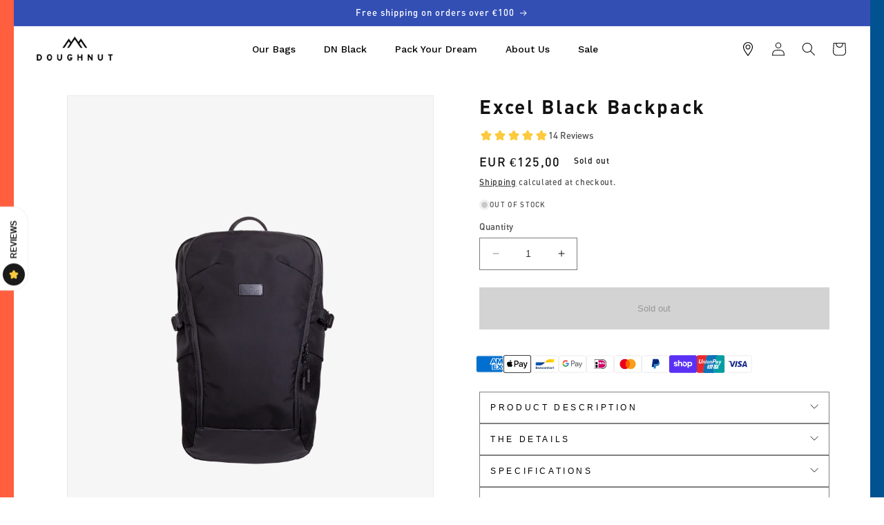

--- FILE ---
content_type: text/html; charset=utf-8
request_url: https://eudoughnutofficial.com/products/excel-black-backpack
body_size: 62061
content:
<!doctype html>
<html class="no-js" lang="en">
  <head>
<script>
    window.dataLayer = window.dataLayer || [];
    function gtag() { dataLayer.push(arguments); }

    // 1. 每个页面先默认 不同意追踪 及 不接受 cookie
    gtag('consent', 'default', {
        analytics_storage: 'denied',
        ad_storage: 'denied',
        ad_user_data: 'denied',
        ad_personalization: 'denied',
        wait_for_update: 500,
        region: [ // to apply default to specific countries only
            'AT', 'BE', 'BG', 'CY', 'CZ', 'DE', 'DK', 'EE', 'ES', 'FI', 'FR', 'GR', 'HR', 'HU', 'IE', 'IS', 'IT', 'LI', 'LT', 'LU', 'LV', 'MT', 'NL', 'NO', 'PL', 'PT', 'RO', 'SE', 'SI', 'SK',
        ],
    });
</script>
    <script>
    // 2. 根据用户之前是否同意的选项 在每个页面自动触发 代码同意追踪 及 cookie
    if (localStorage['gtag.consent.option'] !== undefined) {
        const option = JSON.parse(localStorage['gtag.consent.option']);
        gtag('consent', 'update', option);
    }
</script>


<script>
    // 按钮的代码 给用户 同意 cookie
    document.addEventListener('click', function (e) {
        const isAcceptAll = e.target.matches('#shopify-pc__banner__btn-accept, #shopify-pc__prefs__header-accept');
        if (isAcceptAll === false) return;

        const option = {
            analytics_storage: 'granted',
            ad_storage: 'granted',
            ad_user_data: 'granted',
            ad_personalization: 'granted',
        };
        gtag('consent', 'update', option);

        // 3. 保存并记录用户是否同意的选项 以便下一页面自动选择是否同意 cookie
        localStorage['gtag.consent.option'] = JSON.stringify(option);
    });
</script>


<script>
    // 按钮的代码 给用户 拒绝 cookie
    document.addEventListener('click', function (e) {
        const isRejectAll = e.target.matches('#shopify-pc__banner__btn-decline, #shopify-pc__prefs__header-decline');
        if (isRejectAll === false) return;

        const option = {
            analytics_storage: 'denied',
            ad_storage: 'denied',
            ad_user_data: 'denied',
            ad_personalization: 'denied',
        };
        gtag('consent', 'update', option);

        // 3b. 移除之前保存的用户同意选项的记录 以便下一页面不再自动同意 cookie
        localStorage.removeItem('gtag.consent.option');
    });
</script>


<script>
    // custom
    document.addEventListener('click', function (e) {
        const isSaveCustom = e.target.matches('#shopify-pc__prefs__dialog #shopify-pc__prefs__header-save');
        if (isSaveCustom === false) return;

        const option = {
            'ad_storage': 'denied',
            'ad_user_data': 'denied',
            'ad_personalization': 'denied',
            'analytics_storage': 'denied'
        };
        const form = e.target.closest('#shopify-pc__prefs__dialog');
        if (form.querySelector('#shopify-pc__prefs__analytics-input').checked === true) {
            option.analytics_storage = 'granted';
        }

        if (form.querySelector('#shopify-pc__prefs__marketing-input').checked === true) {
            option.ad_storage = 'granted';
            option.ad_user_data = 'granted';
            option.ad_personalization = 'granted';
        }
       
        gtag('consent', 'update', option);

        // 3.c 保存并记录用户 自定义 的选项 以便下一页面自动选择是否同意特定的 cookie
        localStorage['gtag.consent.option'] = JSON.stringify(option);
    });
</script>

   <script> 
     window.dataLayer = window.dataLayer || []; function gtag() { dataLayer.push(arguments); } gtag("js", new Date()); gtag('set', { 'user_id': user_id }); 
   </script> 
    


    <meta charset="utf-8">
    <meta http-equiv="X-UA-Compatible" content="IE=edge">
    <meta name="viewport" content="width=device-width,initial-scale=1">
    <meta name="theme-color" content="">
    <link rel="canonical" href="https://eudoughnutofficial.com/products/excel-black-backpack">
    <link rel="preconnect" href="https://cdn.shopify.com" crossorigin>
    <script src="//eudoughnutofficial.com/cdn/shop/t/14/assets/flickity.js?v=100660734662033127251683883411" defer="defer"></script>
    <link rel="stylesheet" href="//eudoughnutofficial.com/cdn/shop/t/14/assets/flickity.css?v=74026044274812550491691494860"><link rel="icon" type="image/png" href="//eudoughnutofficial.com/cdn/shop/files/NEW_DN_logo._mountain_without_words.jpg?crop=center&height=32&v=1691658515&width=32"><link rel="preconnect" href="https://fonts.shopifycdn.com" crossorigin><title>
      Excel Black Backpack
 &ndash; Doughnut Official EU</title>

    
      <meta name="description" content="Product description NA The details&quot; 420D Cordura Nylon Durable Water Repellent Water Bottle Compartment Separate Zippered Compartment Fits Up To 15-Inch Laptop Padded Tablet Compartment Internal Multi-Function Slots Separate Zippered Compartment To Store Shoes Up To Eur Size 44 Can Be Inserted To Luggage Trolley Specif">
    

    

<meta property="og:site_name" content="Doughnut Official EU">
<meta property="og:url" content="https://eudoughnutofficial.com/products/excel-black-backpack">
<meta property="og:title" content="Excel Black Backpack">
<meta property="og:type" content="product">
<meta property="og:description" content="Product description NA The details&quot; 420D Cordura Nylon Durable Water Repellent Water Bottle Compartment Separate Zippered Compartment Fits Up To 15-Inch Laptop Padded Tablet Compartment Internal Multi-Function Slots Separate Zippered Compartment To Store Shoes Up To Eur Size 44 Can Be Inserted To Luggage Trolley Specif"><meta property="og:image" content="http://eudoughnutofficial.com/cdn/shop/files/D333-0003-F_Excel_front_highres.png?v=1692702713">
  <meta property="og:image:secure_url" content="https://eudoughnutofficial.com/cdn/shop/files/D333-0003-F_Excel_front_highres.png?v=1692702713">
  <meta property="og:image:width" content="1500">
  <meta property="og:image:height" content="1500"><meta property="og:price:amount" content="125,00">
  <meta property="og:price:currency" content="EUR"><meta name="twitter:card" content="summary_large_image">
<meta name="twitter:title" content="Excel Black Backpack">
<meta name="twitter:description" content="Product description NA The details&quot; 420D Cordura Nylon Durable Water Repellent Water Bottle Compartment Separate Zippered Compartment Fits Up To 15-Inch Laptop Padded Tablet Compartment Internal Multi-Function Slots Separate Zippered Compartment To Store Shoes Up To Eur Size 44 Can Be Inserted To Luggage Trolley Specif">


    <script src="//eudoughnutofficial.com/cdn/shop/t/14/assets/constants.js?v=165488195745554878101683883410" defer="defer"></script>
    <script src="//eudoughnutofficial.com/cdn/shop/t/14/assets/pubsub.js?v=2921868252632587581683883411" defer="defer"></script>
    <script src="//eudoughnutofficial.com/cdn/shop/t/14/assets/global.js?v=100673256643327002031683883411" defer="defer"></script>

    <script>window.performance && window.performance.mark && window.performance.mark('shopify.content_for_header.start');</script><meta name="facebook-domain-verification" content="eahgzmlmu7drd7o59cbs9e2xzma42b">
<meta name="google-site-verification" content="oYpNxKZwB_-UobrmNSmr_bve231Oa0hISBv7BbFwyrI">
<meta id="shopify-digital-wallet" name="shopify-digital-wallet" content="/56548688054/digital_wallets/dialog">
<meta name="shopify-checkout-api-token" content="06bd951e35619b7e903f205e816e4f7e">
<meta id="in-context-paypal-metadata" data-shop-id="56548688054" data-venmo-supported="false" data-environment="production" data-locale="en_US" data-paypal-v4="true" data-currency="EUR">
<link rel="alternate" hreflang="x-default" href="https://eudoughnutofficial.com/products/excel-black-backpack">
<link rel="alternate" hreflang="zh-Hant-TW" href="https://eudoughnutofficial.com/zh-tw/products/excel-black-backpack">
<link rel="alternate" type="application/json+oembed" href="https://eudoughnutofficial.com/products/excel-black-backpack.oembed">
<script async="async" src="/checkouts/internal/preloads.js?locale=en-DE"></script>
<link rel="preconnect" href="https://shop.app" crossorigin="anonymous">
<script async="async" src="https://shop.app/checkouts/internal/preloads.js?locale=en-DE&shop_id=56548688054" crossorigin="anonymous"></script>
<script id="apple-pay-shop-capabilities" type="application/json">{"shopId":56548688054,"countryCode":"HK","currencyCode":"EUR","merchantCapabilities":["supports3DS"],"merchantId":"gid:\/\/shopify\/Shop\/56548688054","merchantName":"Doughnut Official EU","requiredBillingContactFields":["postalAddress","email","phone"],"requiredShippingContactFields":["postalAddress","email","phone"],"shippingType":"shipping","supportedNetworks":["visa","masterCard","amex"],"total":{"type":"pending","label":"Doughnut Official EU","amount":"1.00"},"shopifyPaymentsEnabled":true,"supportsSubscriptions":true}</script>
<script id="shopify-features" type="application/json">{"accessToken":"06bd951e35619b7e903f205e816e4f7e","betas":["rich-media-storefront-analytics"],"domain":"eudoughnutofficial.com","predictiveSearch":true,"shopId":56548688054,"locale":"en"}</script>
<script>var Shopify = Shopify || {};
Shopify.shop = "doughnutofficial-eu.myshopify.com";
Shopify.locale = "en";
Shopify.currency = {"active":"EUR","rate":"1.0"};
Shopify.country = "DE";
Shopify.theme = {"name":"DAWN WISTKEY EU","id":136803123444,"schema_name":"Dawn","schema_version":"8.0.0","theme_store_id":null,"role":"main"};
Shopify.theme.handle = "null";
Shopify.theme.style = {"id":null,"handle":null};
Shopify.cdnHost = "eudoughnutofficial.com/cdn";
Shopify.routes = Shopify.routes || {};
Shopify.routes.root = "/";</script>
<script type="module">!function(o){(o.Shopify=o.Shopify||{}).modules=!0}(window);</script>
<script>!function(o){function n(){var o=[];function n(){o.push(Array.prototype.slice.apply(arguments))}return n.q=o,n}var t=o.Shopify=o.Shopify||{};t.loadFeatures=n(),t.autoloadFeatures=n()}(window);</script>
<script>
  window.ShopifyPay = window.ShopifyPay || {};
  window.ShopifyPay.apiHost = "shop.app\/pay";
  window.ShopifyPay.redirectState = null;
</script>
<script id="shop-js-analytics" type="application/json">{"pageType":"product"}</script>
<script defer="defer" async type="module" src="//eudoughnutofficial.com/cdn/shopifycloud/shop-js/modules/v2/client.init-shop-cart-sync_COMZFrEa.en.esm.js"></script>
<script defer="defer" async type="module" src="//eudoughnutofficial.com/cdn/shopifycloud/shop-js/modules/v2/chunk.common_CdXrxk3f.esm.js"></script>
<script type="module">
  await import("//eudoughnutofficial.com/cdn/shopifycloud/shop-js/modules/v2/client.init-shop-cart-sync_COMZFrEa.en.esm.js");
await import("//eudoughnutofficial.com/cdn/shopifycloud/shop-js/modules/v2/chunk.common_CdXrxk3f.esm.js");

  window.Shopify.SignInWithShop?.initShopCartSync?.({"fedCMEnabled":true,"windoidEnabled":true});

</script>
<script>
  window.Shopify = window.Shopify || {};
  if (!window.Shopify.featureAssets) window.Shopify.featureAssets = {};
  window.Shopify.featureAssets['shop-js'] = {"shop-cart-sync":["modules/v2/client.shop-cart-sync_CRSPkpKa.en.esm.js","modules/v2/chunk.common_CdXrxk3f.esm.js"],"init-fed-cm":["modules/v2/client.init-fed-cm_DO1JVZ96.en.esm.js","modules/v2/chunk.common_CdXrxk3f.esm.js"],"init-windoid":["modules/v2/client.init-windoid_hXardXh0.en.esm.js","modules/v2/chunk.common_CdXrxk3f.esm.js"],"init-shop-email-lookup-coordinator":["modules/v2/client.init-shop-email-lookup-coordinator_jpxQlUsx.en.esm.js","modules/v2/chunk.common_CdXrxk3f.esm.js"],"shop-toast-manager":["modules/v2/client.shop-toast-manager_C-K0q6-t.en.esm.js","modules/v2/chunk.common_CdXrxk3f.esm.js"],"shop-button":["modules/v2/client.shop-button_B6dBoDg5.en.esm.js","modules/v2/chunk.common_CdXrxk3f.esm.js"],"shop-login-button":["modules/v2/client.shop-login-button_BHRMsoBb.en.esm.js","modules/v2/chunk.common_CdXrxk3f.esm.js","modules/v2/chunk.modal_C89cmTvN.esm.js"],"shop-cash-offers":["modules/v2/client.shop-cash-offers_p6Pw3nax.en.esm.js","modules/v2/chunk.common_CdXrxk3f.esm.js","modules/v2/chunk.modal_C89cmTvN.esm.js"],"avatar":["modules/v2/client.avatar_BTnouDA3.en.esm.js"],"init-shop-cart-sync":["modules/v2/client.init-shop-cart-sync_COMZFrEa.en.esm.js","modules/v2/chunk.common_CdXrxk3f.esm.js"],"init-shop-for-new-customer-accounts":["modules/v2/client.init-shop-for-new-customer-accounts_BNQiNx4m.en.esm.js","modules/v2/client.shop-login-button_BHRMsoBb.en.esm.js","modules/v2/chunk.common_CdXrxk3f.esm.js","modules/v2/chunk.modal_C89cmTvN.esm.js"],"pay-button":["modules/v2/client.pay-button_CRuQ9trT.en.esm.js","modules/v2/chunk.common_CdXrxk3f.esm.js"],"init-customer-accounts-sign-up":["modules/v2/client.init-customer-accounts-sign-up_Q1yheB3t.en.esm.js","modules/v2/client.shop-login-button_BHRMsoBb.en.esm.js","modules/v2/chunk.common_CdXrxk3f.esm.js","modules/v2/chunk.modal_C89cmTvN.esm.js"],"checkout-modal":["modules/v2/client.checkout-modal_DtXVhFgQ.en.esm.js","modules/v2/chunk.common_CdXrxk3f.esm.js","modules/v2/chunk.modal_C89cmTvN.esm.js"],"init-customer-accounts":["modules/v2/client.init-customer-accounts_B5rMd0lj.en.esm.js","modules/v2/client.shop-login-button_BHRMsoBb.en.esm.js","modules/v2/chunk.common_CdXrxk3f.esm.js","modules/v2/chunk.modal_C89cmTvN.esm.js"],"lead-capture":["modules/v2/client.lead-capture_CmGCXBh3.en.esm.js","modules/v2/chunk.common_CdXrxk3f.esm.js","modules/v2/chunk.modal_C89cmTvN.esm.js"],"shop-follow-button":["modules/v2/client.shop-follow-button_CV5C02lv.en.esm.js","modules/v2/chunk.common_CdXrxk3f.esm.js","modules/v2/chunk.modal_C89cmTvN.esm.js"],"shop-login":["modules/v2/client.shop-login_Bz_Zm_XZ.en.esm.js","modules/v2/chunk.common_CdXrxk3f.esm.js","modules/v2/chunk.modal_C89cmTvN.esm.js"],"payment-terms":["modules/v2/client.payment-terms_D7XnU2ez.en.esm.js","modules/v2/chunk.common_CdXrxk3f.esm.js","modules/v2/chunk.modal_C89cmTvN.esm.js"]};
</script>
<script>(function() {
  var isLoaded = false;
  function asyncLoad() {
    if (isLoaded) return;
    isLoaded = true;
    var urls = ["https:\/\/sdks.automizely.com\/recommendations\/v1\/pz-recommendations.umd.js?connection_id=fb391a0e1bbf2b33b38ce791e3645328_v1\u0026org_id=3ebe55453839de8ea7e2f6a83917f3ff_v1\u0026app_key=doughnutofficial-eu\u0026app_name=personalization\u0026shop=doughnutofficial-eu.myshopify.com","https:\/\/platform-api.sharethis.com\/js\/sharethis.js?shop=doughnutofficial-eu.myshopify.com#property=645e042c522c900019fc133e\u0026product=follow\u0026source=follow-shopify\u0026ver=1683883062","\/\/www.powr.io\/powr.js?powr-token=doughnutofficial-eu.myshopify.com\u0026external-type=shopify\u0026shop=doughnutofficial-eu.myshopify.com","\/\/eudoughnutofficial.com\/cdn\/shop\/t\/14\/assets\/ssw-empty.js?v=111603181540343972631694656385\u0026shop=doughnutofficial-eu.myshopify.com","https:\/\/search-us3.omegacommerce.com\/instant\/initjs?ID=00ff2e4a-d137-4222-87f3-f238a6c48ad9\u0026shop=doughnutofficial-eu.myshopify.com","https:\/\/omnisnippet1.com\/platforms\/shopify.js?source=scriptTag\u0026v=2025-05-15T12\u0026shop=doughnutofficial-eu.myshopify.com"];
    for (var i = 0; i < urls.length; i++) {
      var s = document.createElement('script');
      s.type = 'text/javascript';
      s.async = true;
      s.src = urls[i];
      var x = document.getElementsByTagName('script')[0];
      x.parentNode.insertBefore(s, x);
    }
  };
  if(window.attachEvent) {
    window.attachEvent('onload', asyncLoad);
  } else {
    window.addEventListener('load', asyncLoad, false);
  }
})();</script>
<script id="__st">var __st={"a":56548688054,"offset":28800,"reqid":"3677cac8-2779-4471-8cdb-d03e1f467806-1763297134","pageurl":"eudoughnutofficial.com\/products\/excel-black-backpack","u":"87bcb3899c0d","p":"product","rtyp":"product","rid":7049006809270};</script>
<script>window.ShopifyPaypalV4VisibilityTracking = true;</script>
<script id="captcha-bootstrap">!function(){'use strict';const t='contact',e='account',n='new_comment',o=[[t,t],['blogs',n],['comments',n],[t,'customer']],c=[[e,'customer_login'],[e,'guest_login'],[e,'recover_customer_password'],[e,'create_customer']],r=t=>t.map((([t,e])=>`form[action*='/${t}']:not([data-nocaptcha='true']) input[name='form_type'][value='${e}']`)).join(','),a=t=>()=>t?[...document.querySelectorAll(t)].map((t=>t.form)):[];function s(){const t=[...o],e=r(t);return a(e)}const i='password',u='form_key',d=['recaptcha-v3-token','g-recaptcha-response','h-captcha-response',i],f=()=>{try{return window.sessionStorage}catch{return}},m='__shopify_v',_=t=>t.elements[u];function p(t,e,n=!1){try{const o=window.sessionStorage,c=JSON.parse(o.getItem(e)),{data:r}=function(t){const{data:e,action:n}=t;return t[m]||n?{data:e,action:n}:{data:t,action:n}}(c);for(const[e,n]of Object.entries(r))t.elements[e]&&(t.elements[e].value=n);n&&o.removeItem(e)}catch(o){console.error('form repopulation failed',{error:o})}}const l='form_type',E='cptcha';function T(t){t.dataset[E]=!0}const w=window,h=w.document,L='Shopify',v='ce_forms',y='captcha';let A=!1;((t,e)=>{const n=(g='f06e6c50-85a8-45c8-87d0-21a2b65856fe',I='https://cdn.shopify.com/shopifycloud/storefront-forms-hcaptcha/ce_storefront_forms_captcha_hcaptcha.v1.5.2.iife.js',D={infoText:'Protected by hCaptcha',privacyText:'Privacy',termsText:'Terms'},(t,e,n)=>{const o=w[L][v],c=o.bindForm;if(c)return c(t,g,e,D).then(n);var r;o.q.push([[t,g,e,D],n]),r=I,A||(h.body.append(Object.assign(h.createElement('script'),{id:'captcha-provider',async:!0,src:r})),A=!0)});var g,I,D;w[L]=w[L]||{},w[L][v]=w[L][v]||{},w[L][v].q=[],w[L][y]=w[L][y]||{},w[L][y].protect=function(t,e){n(t,void 0,e),T(t)},Object.freeze(w[L][y]),function(t,e,n,w,h,L){const[v,y,A,g]=function(t,e,n){const i=e?o:[],u=t?c:[],d=[...i,...u],f=r(d),m=r(i),_=r(d.filter((([t,e])=>n.includes(e))));return[a(f),a(m),a(_),s()]}(w,h,L),I=t=>{const e=t.target;return e instanceof HTMLFormElement?e:e&&e.form},D=t=>v().includes(t);t.addEventListener('submit',(t=>{const e=I(t);if(!e)return;const n=D(e)&&!e.dataset.hcaptchaBound&&!e.dataset.recaptchaBound,o=_(e),c=g().includes(e)&&(!o||!o.value);(n||c)&&t.preventDefault(),c&&!n&&(function(t){try{if(!f())return;!function(t){const e=f();if(!e)return;const n=_(t);if(!n)return;const o=n.value;o&&e.removeItem(o)}(t);const e=Array.from(Array(32),(()=>Math.random().toString(36)[2])).join('');!function(t,e){_(t)||t.append(Object.assign(document.createElement('input'),{type:'hidden',name:u})),t.elements[u].value=e}(t,e),function(t,e){const n=f();if(!n)return;const o=[...t.querySelectorAll(`input[type='${i}']`)].map((({name:t})=>t)),c=[...d,...o],r={};for(const[a,s]of new FormData(t).entries())c.includes(a)||(r[a]=s);n.setItem(e,JSON.stringify({[m]:1,action:t.action,data:r}))}(t,e)}catch(e){console.error('failed to persist form',e)}}(e),e.submit())}));const S=(t,e)=>{t&&!t.dataset[E]&&(n(t,e.some((e=>e===t))),T(t))};for(const o of['focusin','change'])t.addEventListener(o,(t=>{const e=I(t);D(e)&&S(e,y())}));const B=e.get('form_key'),M=e.get(l),P=B&&M;t.addEventListener('DOMContentLoaded',(()=>{const t=y();if(P)for(const e of t)e.elements[l].value===M&&p(e,B);[...new Set([...A(),...v().filter((t=>'true'===t.dataset.shopifyCaptcha))])].forEach((e=>S(e,t)))}))}(h,new URLSearchParams(w.location.search),n,t,e,['guest_login'])})(!0,!0)}();</script>
<script integrity="sha256-52AcMU7V7pcBOXWImdc/TAGTFKeNjmkeM1Pvks/DTgc=" data-source-attribution="shopify.loadfeatures" defer="defer" src="//eudoughnutofficial.com/cdn/shopifycloud/storefront/assets/storefront/load_feature-81c60534.js" crossorigin="anonymous"></script>
<script crossorigin="anonymous" defer="defer" src="//eudoughnutofficial.com/cdn/shopifycloud/storefront/assets/shopify_pay/storefront-65b4c6d7.js?v=20250812"></script>
<script data-source-attribution="shopify.dynamic_checkout.dynamic.init">var Shopify=Shopify||{};Shopify.PaymentButton=Shopify.PaymentButton||{isStorefrontPortableWallets:!0,init:function(){window.Shopify.PaymentButton.init=function(){};var t=document.createElement("script");t.src="https://eudoughnutofficial.com/cdn/shopifycloud/portable-wallets/latest/portable-wallets.en.js",t.type="module",document.head.appendChild(t)}};
</script>
<script data-source-attribution="shopify.dynamic_checkout.buyer_consent">
  function portableWalletsHideBuyerConsent(e){var t=document.getElementById("shopify-buyer-consent"),n=document.getElementById("shopify-subscription-policy-button");t&&n&&(t.classList.add("hidden"),t.setAttribute("aria-hidden","true"),n.removeEventListener("click",e))}function portableWalletsShowBuyerConsent(e){var t=document.getElementById("shopify-buyer-consent"),n=document.getElementById("shopify-subscription-policy-button");t&&n&&(t.classList.remove("hidden"),t.removeAttribute("aria-hidden"),n.addEventListener("click",e))}window.Shopify?.PaymentButton&&(window.Shopify.PaymentButton.hideBuyerConsent=portableWalletsHideBuyerConsent,window.Shopify.PaymentButton.showBuyerConsent=portableWalletsShowBuyerConsent);
</script>
<script data-source-attribution="shopify.dynamic_checkout.cart.bootstrap">document.addEventListener("DOMContentLoaded",(function(){function t(){return document.querySelector("shopify-accelerated-checkout-cart, shopify-accelerated-checkout")}if(t())Shopify.PaymentButton.init();else{new MutationObserver((function(e,n){t()&&(Shopify.PaymentButton.init(),n.disconnect())})).observe(document.body,{childList:!0,subtree:!0})}}));
</script>
<script id='scb4127' type='text/javascript' async='' src='https://eudoughnutofficial.com/cdn/shopifycloud/privacy-banner/storefront-banner.js'></script><link id="shopify-accelerated-checkout-styles" rel="stylesheet" media="screen" href="https://eudoughnutofficial.com/cdn/shopifycloud/portable-wallets/latest/accelerated-checkout-backwards-compat.css" crossorigin="anonymous">
<style id="shopify-accelerated-checkout-cart">
        #shopify-buyer-consent {
  margin-top: 1em;
  display: inline-block;
  width: 100%;
}

#shopify-buyer-consent.hidden {
  display: none;
}

#shopify-subscription-policy-button {
  background: none;
  border: none;
  padding: 0;
  text-decoration: underline;
  font-size: inherit;
  cursor: pointer;
}

#shopify-subscription-policy-button::before {
  box-shadow: none;
}

      </style>
<script id="sections-script" data-sections="header,footer" defer="defer" src="//eudoughnutofficial.com/cdn/shop/t/14/compiled_assets/scripts.js?1492"></script>
<script>window.performance && window.performance.mark && window.performance.mark('shopify.content_for_header.end');</script>


    <style data-shopify>
      @font-face {
  font-family: Assistant;
  font-weight: 400;
  font-style: normal;
  font-display: swap;
  src: url("//eudoughnutofficial.com/cdn/fonts/assistant/assistant_n4.9120912a469cad1cc292572851508ca49d12e768.woff2") format("woff2"),
       url("//eudoughnutofficial.com/cdn/fonts/assistant/assistant_n4.6e9875ce64e0fefcd3f4446b7ec9036b3ddd2985.woff") format("woff");
}

      @font-face {
  font-family: Assistant;
  font-weight: 700;
  font-style: normal;
  font-display: swap;
  src: url("//eudoughnutofficial.com/cdn/fonts/assistant/assistant_n7.bf44452348ec8b8efa3aa3068825305886b1c83c.woff2") format("woff2"),
       url("//eudoughnutofficial.com/cdn/fonts/assistant/assistant_n7.0c887fee83f6b3bda822f1150b912c72da0f7b64.woff") format("woff");
}

      
      
      

      :root {
        --font-body-family: Assistant, sans-serif;
        --font-body-style: normal;
        --font-body-weight: 400;
        --font-body-weight-bold: 700;

        --font-heading-family: Helvetica, Arial, sans-serif;
        --font-heading-style: normal;
        --font-heading-weight: 400;
        --global_text_alignment: auto;

        --font-body-scale: 1.0;
        --font-heading-scale: 1.0;
        --color-left-border: #ff5e3f;
        --colors-right-border: #015291;
        --header_underline: #b9243f;
        --stylized-header-border : #121212;
        --stylized-header-background: #e42118;
        --color-base-text: 18, 18, 18;
        --color-shadow: 18, 18, 18;
        --color-base-background-1: 255, 255, 255;
        --color-base-background-2: 243, 243, 243;
        --color-base-solid-button-labels: 255, 255, 255;
        --color-base-outline-button-labels: 18, 18, 18;
        --color-base-accent-1: 18, 18, 18;
        --color-base-accent-2: 51, 79, 180;
        --payment-terms-background-color: #ffffff;

        --gradient-base-background-1: #ffffff;
        --gradient-base-background-2: #f3f3f3;
        --gradient-base-accent-1: #121212;
        --gradient-base-accent-2: #334fb4;

        --media-padding: px;
        --media-border-opacity: 0.05;
        --media-border-width: 1px;
        --media-radius: 0px;
        --media-shadow-opacity: 0.0;
        --media-shadow-horizontal-offset: 0px;
        --media-shadow-vertical-offset: 4px;
        --media-shadow-blur-radius: 5px;
        --media-shadow-visible: 0;

        --page-width: 120rem;
        --page-width-margin: 0rem;

        --product-card-image-padding: 0.0rem;
        --product-card-corner-radius: 0.0rem;
        --product-card-text-alignment: left;
        --product-card-border-width: 0.0rem;
        --product-card-border-opacity: 0.1;
        --product-card-shadow-opacity: 0.0;
        --product-card-shadow-visible: 0;
        --product-card-shadow-horizontal-offset: 0.0rem;
        --product-card-shadow-vertical-offset: 0.4rem;
        --product-card-shadow-blur-radius: 0.5rem;

        --collection-card-image-padding: 0.0rem;
        --collection-card-corner-radius: 0.0rem;
        --collection-card-text-alignment: left;
        --collection-card-border-width: 0.0rem;
        --collection-card-border-opacity: 0.1;
        --collection-card-shadow-opacity: 0.0;
        --collection-card-shadow-visible: 0;
        --collection-card-shadow-horizontal-offset: 0.0rem;
        --collection-card-shadow-vertical-offset: 0.4rem;
        --collection-card-shadow-blur-radius: 0.5rem;

        --blog-card-image-padding: 0.0rem;
        --blog-card-corner-radius: 0.0rem;
        --blog-card-text-alignment: left;
        --blog-card-border-width: 0.0rem;
        --blog-card-border-opacity: 0.1;
        --blog-card-shadow-opacity: 0.0;
        --blog-card-shadow-visible: 0;
        --blog-card-shadow-horizontal-offset: 0.0rem;
        --blog-card-shadow-vertical-offset: 0.4rem;
        --blog-card-shadow-blur-radius: 0.5rem;

        --badge-corner-radius: 0.0rem;
        --badge-bcg-color: #fa1010;
        --badge-border-color: #b31436;
        --popup-border-width: 1px;
        --popup-border-opacity: 0.1;
        --popup-corner-radius: 0px;
        --popup-shadow-opacity: 0.0;
        --popup-shadow-horizontal-offset: 0px;
        --popup-shadow-vertical-offset: 4px;
        --popup-shadow-blur-radius: 5px;

        --drawer-border-width: 1px;
        --drawer-border-opacity: 0.1;
        --drawer-shadow-opacity: 0.0;
        --drawer-shadow-horizontal-offset: 0px;
        --drawer-shadow-vertical-offset: 4px;
        --drawer-shadow-blur-radius: 5px;

        --spacing-sections-desktop: 0px;
        --spacing-sections-mobile: 0px;

        --grid-desktop-vertical-spacing: 8px;
        --grid-desktop-horizontal-spacing: 8px;
        --grid-mobile-vertical-spacing: 4px;
        --grid-mobile-horizontal-spacing: 4px;

        --text-boxes-border-opacity: 0.1;
        --text-boxes-border-width: 0px;
        --text-boxes-radius: 0px;
        --text-boxes-shadow-opacity: 0.0;
        --text-boxes-shadow-visible: 0;
        --text-boxes-shadow-horizontal-offset: 0px;
        --text-boxes-shadow-vertical-offset: 4px;
        --text-boxes-shadow-blur-radius: 5px;

        --buttons-radius: 0px;
        --buttons-radius-outset: 0px;
        --buttons-border-width: 1px;
        --buttons-border-opacity: 1.0;
        --buttons-shadow-opacity: 0.0;
        --buttons-shadow-visible: 0;
        --buttons-shadow-horizontal-offset: 0px;
        --buttons-shadow-vertical-offset: 4px;
        --buttons-shadow-blur-radius: 5px;
        --buttons-border-offset: 0px;

        --inputs-radius: 0px;
        --inputs-border-width: 1px;
        --inputs-border-opacity: 0.55;
        --inputs-shadow-opacity: 0.0;
        --inputs-shadow-horizontal-offset: 0px;
        --inputs-margin-offset: 0px;
        --inputs-shadow-vertical-offset: 4px;
        --inputs-shadow-blur-radius: 5px;
        --inputs-radius-outset: 0px;

        --variant-pills-radius: 40px;
        --variant-pills-border-width: 1px;
        --variant-pills-border-opacity: 0.55;
        --variant-pills-shadow-opacity: 0.0;
        --variant-pills-shadow-horizontal-offset: 0px;
        --variant-pills-shadow-vertical-offset: 4px;
        --variant-pills-shadow-blur-radius: 5px;
      }

      *,
      *::before,
      *::after {
        box-sizing: inherit;
      }

      html {
        box-sizing: border-box;
        font-size: calc(var(--font-body-scale) * 62.5%);
        height: 100%;
      }

      body {
        display: grid;
        grid-template-rows: auto auto 1fr auto;
        grid-template-columns: 100%;
        min-height: 100%;
        margin: 0;
        font-size: 1.5rem;
        letter-spacing: 0.06rem;
        line-height: calc(1 + 0.8 / var(--font-body-scale));
        font-family: var(--font-body-family);
        font-style: var(--font-body-style);
        font-weight: var(--font-body-weight);
      }

      @media screen and (min-width: 750px) {
        body {
          font-size: 1.6rem;
        }
      }
    </style>

    <link href="//eudoughnutofficial.com/cdn/shop/t/14/assets/base.css?v=57951466661839685961710643008" rel="stylesheet" type="text/css" media="all" />
<link rel="preload" as="font" href="//eudoughnutofficial.com/cdn/fonts/assistant/assistant_n4.9120912a469cad1cc292572851508ca49d12e768.woff2" type="font/woff2" crossorigin><script>
      document.documentElement.className = document.documentElement.className.replace('no-js', 'js');
      if (Shopify.designMode) {
        document.documentElement.classList.add('shopify-design-mode');
      }
    </script>
    <script src="https://cdn-widgetsrepository.yotpo.com/v1/loader/G8HUqYpKYPOhsdyfCkwAgg" async></script>
    <script type="text/javascript" id="redirector">
      var m4u_redirects = {"60de82192869c":"{\"type\":\"banner\",\"origin_url\":\"*\",\"locale\":\"*\",\"countries\":[\"AF\",\"AL\",\"DZ\",\"AS\",\"AD\",\"AO\",\"AI\",\"AQ\",\"AG\",\"AR\",\"AM\",\"AW\",\"AU\",\"AZ\",\"BS\",\"BH\",\"BD\",\"BB\",\"BY\",\"BZ\",\"BJ\",\"BM\",\"BT\",\"BO\",\"BA\",\"BW\",\"BV\",\"BR\",\"IO\",\"BN\",\"BF\",\"BI\",\"KH\",\"CM\",\"CA\",\"CV\",\"KY\",\"CF\",\"TD\",\"CL\",\"CN\",\"CX\",\"CC\",\"CO\",\"KM\",\"CG\",\"CD\",\"CK\",\"CR\",\"CI\",\"CU\",\"DJ\",\"DM\",\"DO\",\"EC\",\"EG\",\"SV\",\"GQ\",\"ER\",\"ET\",\"FK\",\"FO\",\"FJ\",\"GF\",\"PF\",\"TF\",\"GA\",\"GM\",\"GE\",\"GH\",\"GI\",\"GL\",\"GD\",\"GP\",\"GU\",\"GT\",\"GN\",\"GW\",\"GY\",\"HT\",\"HM\",\"VA\",\"HN\",\"HK\",\"IS\",\"IN\",\"ID\",\"IR\",\"IQ\",\"IL\",\"JM\",\"JP\",\"JO\",\"KZ\",\"KE\",\"KI\",\"KP\",\"KR\",\"KW\",\"KG\",\"LA\",\"LB\",\"LS\",\"LR\",\"LY\",\"LI\",\"MO\",\"MK\",\"MG\",\"MW\",\"MY\",\"MV\",\"ML\",\"MH\",\"MQ\",\"MR\",\"MU\",\"YT\",\"MX\",\"FM\",\"MD\",\"MC\",\"MN\",\"MS\",\"MA\",\"MZ\",\"MM\",\"NA\",\"NR\",\"NP\",\"AN\",\"NC\",\"NZ\",\"NI\",\"NE\",\"NG\",\"NU\",\"NF\",\"MP\",\"OM\",\"PK\",\"PW\",\"PS\",\"PA\",\"PG\",\"PY\",\"PE\",\"PH\",\"PN\",\"PR\",\"QA\",\"RE\",\"RU\",\"RW\",\"SH\",\"KN\",\"LC\",\"PM\",\"VC\",\"WS\",\"SM\",\"ST\",\"SA\",\"SN\",\"CS\",\"SC\",\"SL\",\"SG\",\"SB\",\"SO\",\"ZA\",\"GS\",\"LK\",\"SD\",\"SR\",\"SJ\",\"SZ\",\"SY\",\"TW\",\"TJ\",\"TZ\",\"TH\",\"TL\",\"TG\",\"TK\",\"TO\",\"TT\",\"TN\",\"TM\",\"TC\",\"TV\",\"UG\",\"UA\",\"AE\",\"GB\",\"US\",\"UM\",\"UY\",\"UZ\",\"VU\",\"VE\",\"VN\",\"VG\",\"VI\",\"WF\",\"EH\",\"YE\",\"ZM\",\"ZW\",\"RS\",\"ME\"],\"execution\":\"0\",\"banner_txt\":\"\u003c!--\u003cdiv class=\\\"row flex_row director-content\\\"\u003e\\n\u003cdiv class=\\\"col flex fl_center\\\"\u003e\\n\u003cdiv class=\\\"row redirector-container\\\"\u003e\\n\u003cdiv class=\\\"col redirector-content-container\\\"\u003e\\n\u003cp class=\\\"redirector-content\\\"\u003e\u003cspan style=\\\"font-family: arial, helvetica, sans-serif;\\\"\u003eIt looks like you are visiting in\u0026nbsp;\u003cstrong class=\\\"confirm-source-location dn\\\" style=\\\"font-size: 20px; text-align: center;\\\"\u003eDest location\u003c\\\/strong\u003e. Would you like to be re-directed?\u003c\\\/span\u003e\u003c\\\/p\u003e\\n\u003c\\\/div\u003e\\n\u003c\\\/div\u003e\\n\u003c\\\/div\u003e\\n\u003c\\\/div\u003e\\n\u003cdiv class=\\\"row flex_row row-cta\\\"\u003e\\n\u003cdiv class=\\\"col flex fl_center\\\"\u003e\u003cbutton id=\\\"close-to-btn\\\" class=\\\"redirector-btn\\\"\u003eNo, stay on the site.\u003c\\\/button\u003e\u003c\\\/div\u003e\\n\u003cdiv class=\\\"col flex fl_center\\\"\u003e\u003cbutton id=\\\"redirect-to-btn\\\" class=\\\"redirector-btn\\\" data-location=\\\"@COUNTRY_CODE@\\\"\u003eYes, take me to the\u0026nbsp;\u003cstrong class=\\\"confirm-source-location dn\\\"\u003eDest location\u003c\\\/strong\u003e\u0026nbsp;site.\u003c\\\/button\u003e\u003c\\\/div\u003e\\n\u003c\\\/div\u003e\\n\u003cdiv class=\\\"row flex_row row-redirector-note\\\"\u003e\\n\u003cdiv class=\\\"col flex fl_center\\\"\u003e\u0026nbsp;\u003c\\\/div\u003e\\n\u003c\\\/div\u003e--\u003e\\n\u003cdiv class=\\\"redirector-popup-container flex_row justify-content-center\\\"\u003e\\n\u003cdiv class=\\\"row flex_row director-content pb-5 w-auto\\\"\u003e\\n\u003cdiv class=\\\"col flex fl_center\\\"\u003e\\n\u003cdiv class=\\\"row redirector-container\\\"\u003e\\n\u003cdiv class=\\\"col redirector-content-container\\\"\u003e\\n\u003cp class=\\\"redirector-title\\\"\u003eHello! We've noticed you are visiting from \u003cstrong class=\\\"source-location\\\"\u003e@COUNTRY@\u003c\\\/strong\u003e.\u003c\\\/p\u003e\\n\u003cp class=\\\"redirector-content\\\"\u003eWould you like to shop at the \u003cstrong class=\\\"source-location\\\"\u003e@COUNTRY@\u003c\\\/strong\u003e site instead?\u003c\\\/p\u003e\\n\u003c\\\/div\u003e\\n\u003c\\\/div\u003e\\n\u003c\\\/div\u003e\\n\u003c\\\/div\u003e\\n\u003cdiv class=\\\"row flex_row row-cta\\\"\u003e\\n\u003cdiv class=\\\"col d-flex fl_center flex justify-content-center\\\"\u003e\u003cbutton id=\\\"close-to-btn\\\" class=\\\"redirector-btn btn\\\"\u003eNo, stay on the site.\u003c\\\/button\u003e\u003c\\\/div\u003e\\n\u003cdiv class=\\\"col d-flex fl_center flex justify-content-center\\\"\u003e\u003cbutton id=\\\"redirect-to-btn\\\" class=\\\"redirector-btn btn\\\" data-location=\\\"@COUNTRY_CODE@\\\"\u003eYes, take me to the site. \u003c\\\/button\u003e\u003c\\\/div\u003e\\n\u003c\\\/div\u003e\\n\u003cdiv class=\\\"row flex_row row-redirector-note\\\"\u003e\\n\u003cdiv class=\\\"col flex fl_center\\\"\u003ePlease select the region you are shipping to. Otherwise, it may result in a delivery failure.\u003c\\\/div\u003e\\n\u003c\\\/div\u003e\\n\u003c\\\/div\u003e\"}"};
        var m4u_debug = null;
    </script>
    <script src="//www.modules4u.biz/shopify/redirector/js/ip.js.php?shop=doughnutofficial-eu.myshopify.com" type="text/javascript"></script>
  <!-- BEGIN app block: shopify://apps/redirector/blocks/RedirectorCode/397de5e4-ce1b-4e59-a6b8-acd2d467aa54 -->
<script type="text/javascript" id="redirector">
  var m4u_redirects = {"60de82192869c":"{\"type\":\"banner\",\"origin_url\":\"*\",\"locale\":\"*\",\"countries\":[\"AF\",\"AL\",\"DZ\",\"AS\",\"AD\",\"AO\",\"AI\",\"AQ\",\"AG\",\"AR\",\"AM\",\"AW\",\"AU\",\"AZ\",\"BS\",\"BH\",\"BD\",\"BB\",\"BY\",\"BZ\",\"BJ\",\"BM\",\"BT\",\"BO\",\"BA\",\"BW\",\"BV\",\"BR\",\"IO\",\"BN\",\"BF\",\"BI\",\"KH\",\"CM\",\"CA\",\"CV\",\"KY\",\"CF\",\"TD\",\"CL\",\"CN\",\"CX\",\"CC\",\"CO\",\"KM\",\"CG\",\"CD\",\"CK\",\"CR\",\"CI\",\"CU\",\"DJ\",\"DM\",\"DO\",\"EC\",\"EG\",\"SV\",\"GQ\",\"ER\",\"ET\",\"FK\",\"FO\",\"FJ\",\"GF\",\"PF\",\"TF\",\"GA\",\"GM\",\"GE\",\"GH\",\"GI\",\"GL\",\"GD\",\"GP\",\"GU\",\"GT\",\"GN\",\"GW\",\"GY\",\"HT\",\"HM\",\"VA\",\"HN\",\"HK\",\"IS\",\"IN\",\"ID\",\"IR\",\"IQ\",\"IL\",\"JM\",\"JP\",\"JO\",\"KZ\",\"KE\",\"KI\",\"KP\",\"KR\",\"KW\",\"KG\",\"LA\",\"LB\",\"LS\",\"LR\",\"LY\",\"LI\",\"MO\",\"MK\",\"MG\",\"MW\",\"MY\",\"MV\",\"ML\",\"MH\",\"MQ\",\"MR\",\"MU\",\"YT\",\"MX\",\"FM\",\"MD\",\"MC\",\"MN\",\"MS\",\"MA\",\"MZ\",\"MM\",\"NA\",\"NR\",\"NP\",\"AN\",\"NC\",\"NZ\",\"NI\",\"NE\",\"NG\",\"NU\",\"NF\",\"MP\",\"OM\",\"PK\",\"PW\",\"PS\",\"PA\",\"PG\",\"PY\",\"PE\",\"PH\",\"PN\",\"PR\",\"QA\",\"RE\",\"RU\",\"RW\",\"SH\",\"KN\",\"LC\",\"PM\",\"VC\",\"WS\",\"SM\",\"ST\",\"SA\",\"SN\",\"CS\",\"SC\",\"SL\",\"SG\",\"SB\",\"SO\",\"ZA\",\"GS\",\"LK\",\"SD\",\"SR\",\"SJ\",\"SZ\",\"SY\",\"TW\",\"TJ\",\"TZ\",\"TH\",\"TL\",\"TG\",\"TK\",\"TO\",\"TT\",\"TN\",\"TM\",\"TC\",\"TV\",\"UG\",\"UA\",\"AE\",\"GB\",\"US\",\"UM\",\"UY\",\"UZ\",\"VU\",\"VE\",\"VN\",\"VG\",\"VI\",\"WF\",\"EH\",\"YE\",\"ZM\",\"ZW\",\"RS\",\"ME\"],\"execution\":\"0\",\"banner_txt\":\"\u003c!--\u003cdiv class=\\\"row flex_row director-content\\\"\u003e\\n\u003cdiv class=\\\"col flex fl_center\\\"\u003e\\n\u003cdiv class=\\\"row redirector-container\\\"\u003e\\n\u003cdiv class=\\\"col redirector-content-container\\\"\u003e\\n\u003cp class=\\\"redirector-content\\\"\u003e\u003cspan style=\\\"font-family: arial, helvetica, sans-serif;\\\"\u003eIt looks like you are visiting in\u0026nbsp;\u003cstrong class=\\\"confirm-source-location dn\\\" style=\\\"font-size: 20px; text-align: center;\\\"\u003eDest location\u003c\\\/strong\u003e. Would you like to be re-directed?\u003c\\\/span\u003e\u003c\\\/p\u003e\\n\u003c\\\/div\u003e\\n\u003c\\\/div\u003e\\n\u003c\\\/div\u003e\\n\u003c\\\/div\u003e\\n\u003cdiv class=\\\"row flex_row row-cta\\\"\u003e\\n\u003cdiv class=\\\"col flex fl_center\\\"\u003e\u003cbutton id=\\\"close-to-btn\\\" class=\\\"redirector-btn\\\"\u003eNo, stay on the site.\u003c\\\/button\u003e\u003c\\\/div\u003e\\n\u003cdiv class=\\\"col flex fl_center\\\"\u003e\u003cbutton id=\\\"redirect-to-btn\\\" class=\\\"redirector-btn\\\" data-location=\\\"@COUNTRY_CODE@\\\"\u003eYes, take me to the\u0026nbsp;\u003cstrong class=\\\"confirm-source-location dn\\\"\u003eDest location\u003c\\\/strong\u003e\u0026nbsp;site.\u003c\\\/button\u003e\u003c\\\/div\u003e\\n\u003c\\\/div\u003e\\n\u003cdiv class=\\\"row flex_row row-redirector-note\\\"\u003e\\n\u003cdiv class=\\\"col flex fl_center\\\"\u003e\u0026nbsp;\u003c\\\/div\u003e\\n\u003c\\\/div\u003e--\u003e\\n\u003cdiv class=\\\"redirector-popup-container flex_row justify-content-center\\\"\u003e\\n\u003cdiv class=\\\"row flex_row director-content pb-5 w-auto\\\"\u003e\\n\u003cdiv class=\\\"col flex fl_center\\\"\u003e\\n\u003cdiv class=\\\"row redirector-container\\\"\u003e\\n\u003cdiv class=\\\"col redirector-content-container\\\"\u003e\\n\u003cp class=\\\"redirector-title\\\"\u003eHello! We've noticed you are visiting from \u003cstrong class=\\\"source-location\\\"\u003e@COUNTRY@\u003c\\\/strong\u003e.\u003c\\\/p\u003e\\n\u003cp class=\\\"redirector-content\\\"\u003eWould you like to shop at the \u003cstrong class=\\\"source-location\\\"\u003e@COUNTRY@\u003c\\\/strong\u003e site instead?\u003c\\\/p\u003e\\n\u003c\\\/div\u003e\\n\u003c\\\/div\u003e\\n\u003c\\\/div\u003e\\n\u003c\\\/div\u003e\\n\u003cdiv class=\\\"row flex_row row-cta\\\"\u003e\\n\u003cdiv class=\\\"col d-flex fl_center flex justify-content-center\\\"\u003e\u003cbutton id=\\\"close-to-btn\\\" class=\\\"redirector-btn btn\\\"\u003eNo, stay on the site.\u003c\\\/button\u003e\u003c\\\/div\u003e\\n\u003cdiv class=\\\"col d-flex fl_center flex justify-content-center\\\"\u003e\u003cbutton id=\\\"redirect-to-btn\\\" class=\\\"redirector-btn btn\\\" data-location=\\\"@COUNTRY_CODE@\\\"\u003eYes, take me to the site. \u003c\\\/button\u003e\u003c\\\/div\u003e\\n\u003c\\\/div\u003e\\n\u003cdiv class=\\\"row flex_row row-redirector-note\\\"\u003e\\n\u003cdiv class=\\\"col flex fl_center\\\"\u003ePlease select the region you are shipping to. Otherwise, it may result in a delivery failure.\u003c\\\/div\u003e\\n\u003c\\\/div\u003e\\n\u003c\\\/div\u003e\"}"};
    var m4u_debug = null;
</script>
<script async src="//www.modules4u.biz/shopify/redirector/js/ip.js.php?shop=doughnutofficial-eu.myshopify.com&"></script>


<!-- END app block --><!-- BEGIN app block: shopify://apps/rt-google-fonts-custom-fonts/blocks/app-embed/2caf2c68-0038-455e-b0b9-066a7c2ad923 --><link rel="preload" as="font" href="https://cdn.shopify.com/s/files/1/0565/4868/8054/t/13/assets/8858e0962dadc8a5.otf?v=1684080634" type="font/otf" crossorigin><link rel="preload" as="font" href="https://cdn.shopify.com/s/files/1/0565/4868/8054/t/13/assets/dfc5b635c5a33fd7.otf?v=1684080635" type="font/otf" crossorigin><link rel="preload" as="font" href="https://cdn.shopify.com/s/files/1/0565/4868/8054/t/13/assets/2e52dfdfbd6ae0f5.otf?v=1684080636" type="font/otf" crossorigin><link rel="preload" as="font" href="https://cdn.shopify.com/s/files/1/0565/4868/8054/t/13/assets/f802f8bae4437dbc.otf?v=1684080637" type="font/otf" crossorigin><link rel="preload" as="font" href="https://cdn.shopify.com/s/files/1/0565/4868/8054/t/13/assets/31ac3d3dda40d7cf.otf?v=1684080638" type="font/otf" crossorigin><link rel="preload" as="font" href="https://cdn.shopify.com/s/files/1/0565/4868/8054/t/13/assets/41b146d686421103.otf?v=1684080639" type="font/otf" crossorigin><link rel="preload" as="font" href="https://cdn.shopify.com/s/files/1/0565/4868/8054/t/13/assets/d799bb4df544b2c1.otf?v=1684080640" type="font/otf" crossorigin><style id="rafp-stylesheet">@font-face{
            font-family:"Font-1684079334068";
            src:url("https:\/\/cdn.shopify.com\/s\/files\/1\/0565\/4868\/8054\/t\/13\/assets\/8858e0962dadc8a5.otf?v=1684080634");
            font-display:swap;
          }h2,.related-products__heading, 
.h2,
.am_title {font-family:"Font-1684079334068"!important;font-size:28px!important;line-height:1.2em!important;letter-spacing:2.7px!important;}@font-face{
            font-family:"Font-1684079537985";
            src:url("https:\/\/cdn.shopify.com\/s\/files\/1\/0565\/4868\/8054\/t\/13\/assets\/dfc5b635c5a33fd7.otf?v=1684080635");
            font-display:swap;
          }body,li,a,.footer-block__heading {font-family:"Font-1684079537985"!important;}@font-face{
            font-family:"Font-1684079605773";
            src:url("https:\/\/cdn.shopify.com\/s\/files\/1\/0565\/4868\/8054\/t\/13\/assets\/2e52dfdfbd6ae0f5.otf?v=1684080636");
            font-display:swap;
          }.gm-text {font-family:"Font-1684079605773"!important;font-size:18px!important;line-height:1.2em!important;letter-spacing:0px!important;}@font-face{
            font-family:"Font-1684079663335";
            src:url("https:\/\/cdn.shopify.com\/s\/files\/1\/0565\/4868\/8054\/t\/13\/assets\/f802f8bae4437dbc.otf?v=1684080637");
            font-display:swap;
          }h4 {font-family:"Font-1684079663335"!important;font-size:16px!important;line-height:1.2em!important;letter-spacing:0px!important;}@font-face{
            font-family:"Font-1684079722596";
            src:url("https:\/\/cdn.shopify.com\/s\/files\/1\/0565\/4868\/8054\/t\/13\/assets\/31ac3d3dda40d7cf.otf?v=1684080638");
            font-display:swap;
          }#shopify-section-sections--16692111016193__footer FOOTER.footer.color-background-1.gradient.section-sections--16692111016193__footer-padding DIV.footer__content-top.page-width DIV.footer__blocks-wrapper.grid.grid--1-col.grid--2-col.grid--4-col-tablet DIV.footer-block--newsletter DIV.footer-block__newsletter H4.footer-block__heading,#shopify-section-template--16692114686209__05f07879-cc98-469e-bc2a-d1aa6a564d07 DIV.influencer-section.page-width DIV.influencer-container.flickity-enabled.is-draggable DIV.flickity-viewport DIV.flickity-slider DIV.influencer-card DIV.location-tag {font-family:"Font-1684079722596"!important;}@font-face{
            font-family:"Font-1684079787977";
            src:url("https:\/\/cdn.shopify.com\/s\/files\/1\/0565\/4868\/8054\/t\/13\/assets\/41b146d686421103.otf?v=1684080639");
            font-display:swap;
          }.copyright_bottom_container p,
.copyright_bottom_container a,.innerDiv,
.innerDiv li,.h4,.st-label,.am_rec_item_title,
.am_rec_item_price,
.am_rec_productSelect_container select,
.am_rec_productSelect_container option,
.button-text ,.facets__summary div span,.facet-filters__label,.product-count__text,.facets__heading ,.cart-notification__heading,.totals__subtotal,.select__select {font-family:"Font-1684079787977"!important;font-size:13px!important;line-height:1.2em!important;letter-spacing:0px!important;}@font-face{
            font-family:"Font-1684079859473";
            src:url("https:\/\/cdn.shopify.com\/s\/files\/1\/0565\/4868\/8054\/t\/13\/assets\/d799bb4df544b2c1.otf?v=1684080640");
            font-display:swap;
          }.btn-dropdown h2 {font-family:"Font-1684079859473"!important;font-size:16px!important;line-height:1.2em!important;letter-spacing:0px!important;}@media screen and (max-width: 749px) {h2,.related-products__heading, 
.h2,
.am_title {font-size:21px!important;}body,li,a,.footer-block__heading {}.gm-text {font-size:13px!important;}h4 {font-size:12px!important;}#shopify-section-sections--16692111016193__footer FOOTER.footer.color-background-1.gradient.section-sections--16692111016193__footer-padding DIV.footer__content-top.page-width DIV.footer__blocks-wrapper.grid.grid--1-col.grid--2-col.grid--4-col-tablet DIV.footer-block--newsletter DIV.footer-block__newsletter H4.footer-block__heading,#shopify-section-template--16692114686209__05f07879-cc98-469e-bc2a-d1aa6a564d07 DIV.influencer-section.page-width DIV.influencer-container.flickity-enabled.is-draggable DIV.flickity-viewport DIV.flickity-slider DIV.influencer-card DIV.location-tag {}.copyright_bottom_container p,
.copyright_bottom_container a,.innerDiv,
.innerDiv li,.h4,.st-label,.am_rec_item_title,
.am_rec_item_price,
.am_rec_productSelect_container select,
.am_rec_productSelect_container option,
.button-text ,.facets__summary div span,.facet-filters__label,.product-count__text,.facets__heading ,.cart-notification__heading,.totals__subtotal,.select__select {font-size:9px!important;}.btn-dropdown h2 {font-size:12px!important;}}
    </style>
<!-- END app block --><!-- BEGIN app block: shopify://apps/globo-mega-menu/blocks/app-embed/7a00835e-fe40-45a5-a615-2eb4ab697b58 -->
<link href="//cdn.shopify.com/extensions/019a75cb-9a0f-7256-b51c-0f789f2ac5fe/menufrontend-282/assets/main-navigation-styles.min.css" rel="stylesheet" type="text/css" media="all" />
<link href="//cdn.shopify.com/extensions/019a75cb-9a0f-7256-b51c-0f789f2ac5fe/menufrontend-282/assets/theme-styles.min.css" rel="stylesheet" type="text/css" media="all" />
<script type="text/javascript" hs-ignore data-cookieconsent="ignore" data-ccm-injected>
document.getElementsByTagName('html')[0].classList.add('globo-menu-loading');
window.GloboMenuConfig = window.GloboMenuConfig || {}
window.GloboMenuConfig.curLocale = "en";
window.GloboMenuConfig.shop = "doughnutofficial-eu.myshopify.com";
window.GloboMenuConfig.GloboMenuLocale = "en";
window.GloboMenuConfig.locale = "en";
window.menuRootUrl = "";
window.GloboMenuCustomer = false;
window.GloboMenuAssetsUrl = 'https://cdn.shopify.com/extensions/019a75cb-9a0f-7256-b51c-0f789f2ac5fe/menufrontend-282/assets/';
window.GloboMenuFilesUrl = '//eudoughnutofficial.com/cdn/shop/files/';
window.GloboMenuLinklists = {"main-menu": [{'url' :"\/pages\/payment-price", 'title': "Payment \u0026 Order"},{'url' :"\/pages\/shipping-delivery", 'title': "Shipping \u0026 Delivery"},{'url' :"\/pages\/exchange-return-policy", 'title': "Exchange \u0026 Return"},{'url' :"https:\/\/doughnutofficial.com\/pages\/check", 'title': "Authenticity Check"},{'url' :"\/pages\/faqs", 'title': "FAQs"}],"footer": [{'url' :"\/search", 'title': "Search"},{'url' :"\/pages\/terms-service", 'title': "Terms of Service"},{'url' :"\/pages\/exchange-return-policy", 'title': "Refund policy"},{'url' :"\/pages\/ccpa-opt-out", 'title': "Do not sell my personal information"}],"menu-bag": [{'url' :"\/collections", 'title': "All"}],"about-us-top-slider": [{'url' :"\/", 'title': "Our company"},{'url' :"\/", 'title': "Doughnut Stores"}],"about-us-header": [{'url' :"\/pages\/the-brand", 'title': "The Brand"},{'url' :"\/pages\/our-materials", 'title': "Our Materials"}],"macaroon-types": [{'url' :"\/collections\/macaroon-large", 'title': "Macaroon Large"},{'url' :"\/collections\/macaroon", 'title': "Macaroon "},{'url' :"\/collections\/macaroon-mini", 'title': "Macaroon Mini"},{'url' :"\/collections\/macaroon-tiny", 'title': "Macaroon Tiny"}],"backpack-types": [{'url' :"\/collections\/backpack", 'title': "Backpack"},{'url' :"\/collections\/cross-body", 'title': "Crossbody"},{'url' :"\/collections\/convertible-bags", 'title': "Convertible Bags"},{'url' :"\/collections\/accessories", 'title': "Accessories "}],"sidebar-menu": [{'url' :"\/collections\/sale-items", 'title': "Sale"},{'url' :"\/collections", 'title': "Collection"},{'url' :"\/collections\/best-seller", 'title': "Best Seller"},{'url' :"\/collections\/all-macaroons", 'title': "Macaroon"},{'url' :"\/collections\/dn-black", 'title': "DN Black"}],"main-menu-1": [{'url' :"\/collections\/new-arrivals", 'title': "New"},{'url' :"#", 'title': "Shop"},{'url' :"\/collections\/sale-items", 'title': "Sale"},{'url' :"#", 'title': "Pack Your Dream"}],"doughnut": [{'url' :"\/pages\/the-brand", 'title': "About Us"},{'url' :"\/pages\/our-store", 'title': "Our Stores"},{'url' :"https:\/\/af.uppromote.com\/doughnutofficial-hk\/register", 'title': "Be Our Affiliate"},{'url' :"mailto:info@doughnutofficial.com", 'title': "Inquiries - info@doughnutofficial.com"}],"customer-account-main-menu": [{'url' :"\/", 'title': "Shop"},{'url' :"https:\/\/shopify.com\/56548688054\/account\/orders?locale=en\u0026region_country=DE", 'title': "Orders"}]}
window.GloboMenuConfig.is_app_embedded = true;
</script>

<style>.globo-menu-loading ul.list-menu.list-menu--inline {visibility:hidden;opacity:0}.globo-menu-loading ul.menu-drawer__menu.has-submenu.list-menu {visibility:hidden;opacity:0}</style><script hs-ignore data-cookieconsent="ignore" data-ccm-injected type="text/javascript">
  window.GloboMenus = window.GloboMenus || [];
  var menuKey = "26838";
  window.GloboMenus[menuKey] = window.GloboMenus[menuKey] || {};
  window.GloboMenus[menuKey].id = menuKey;window.GloboMenus[menuKey].replacement = {"type":"selector","main_menu_selector":"ul.list-menu.list-menu--inline","mobile_menu_selector":"ul.menu-drawer__menu.has-submenu.list-menu"};window.GloboMenus[menuKey].type = "main";
  window.GloboMenus[menuKey].schedule = null;
  window.GloboMenus[menuKey].settings ={"font":{"tab_fontsize":"14","menu_fontsize":"14","tab_fontfamily":"Work Sans","tab_fontweight":"500","menu_fontfamily":"Work Sans","menu_fontweight":"500","tab_fontfamily_2":"Lato","menu_fontfamily_2":"Lato","submenu_text_fontsize":"13","tab_fontfamily_custom":false,"menu_fontfamily_custom":false,"submenu_text_fontfamily":"Work Sans","submenu_text_fontweight":"400","submenu_heading_fontsize":"14","submenu_text_fontfamily_2":"Arimo","submenu_heading_fontfamily":"Work Sans","submenu_heading_fontweight":"600","submenu_description_fontsize":"12","submenu_heading_fontfamily_2":"Bitter","submenu_description_fontfamily":"Work Sans","submenu_description_fontweight":"400","submenu_text_fontfamily_custom":false,"submenu_description_fontfamily_2":"Indie Flower","submenu_heading_fontfamily_custom":false,"submenu_description_fontfamily_custom":false},"color":{"menu_text":"rgba(0, 0, 0, 1)","menu_border":"rgba(255, 255, 255, 1)","submenu_text":"#313131","atc_text_color":"#FFFFFF","submenu_border":"#d1d1d1","menu_background":"rgba(255, 255, 255, 1)","menu_text_hover":"rgba(0, 0, 0, 1)","sale_text_color":"#ffffff","submenu_heading":"rgba(0, 0, 0, 1)","tab_heading_color":"#202020","soldout_text_color":"#757575","submenu_background":"#ffffff","submenu_text_hover":"#000000","submenu_description":"#969696","atc_background_color":"#1F1F1F","atc_text_color_hover":"#FFFFFF","tab_background_hover":"#d9d9d9","menu_background_hover":"rgba(255, 255, 255, 1)","sale_background_color":"#ec523e","soldout_background_color":"#d5d5d5","tab_heading_active_color":"#000000","submenu_description_hover":"rgba(0, 0, 0, 1)","atc_background_color_hover":"#000000"},"general":{"align":"left","login":false,"border":true,"logout":false,"search":false,"account":false,"trigger":"hover","register":false,"atcButton":false,"max_width":null,"indicators":true,"responsive":"768","transition":"fade","orientation":null,"menu_padding":"20","carousel_loop":true,"mobile_border":true,"mobile_trigger":"click_toggle","submenu_border":true,"tab_lineheight":"50","menu_lineheight":"50","lazy_load_enable":true,"transition_delay":"150","transition_speed":"300","submenu_max_width":null,"carousel_auto_play":true,"dropdown_lineheight":"50","linklist_lineheight":"30","mobile_sticky_header":true,"desktop_sticky_header":true,"mobile_hide_linklist_submenu":false},"language":{"name":"Name","sale":"Sale","send":"Send","view":"View details","email":"Email","phone":"Phone Number","search":"Search for...","message":"Message","sold_out":"Sold out","add_to_cart":"Add to cart"}};
  window.GloboMenus[menuKey].itemsLength = 5;
</script><script type="template/html" id="globoMenu26838HTML"><ul class="gm-menu gm-menu-26838 gm-bordered gm-mobile-bordered gm-has-retractor gm-submenu-align-left gm-menu-trigger-hover gm-transition-fade" data-menu-id="26838" data-transition-speed="300" data-transition-delay="150">
<li data-gmmi="0" data-gmdi="0" class="gm-item gm-level-0 gm-has-submenu gm-submenu-mega gm-submenu-align-full"><a class="gm-target" title="Our Bags" href="/collections/all"><span class="gm-text">Our Bags</span><span class="gm-retractor"></span></a><div 
      class="gm-submenu gm-mega gm-submenu-bordered" 
      style=""
    ><div style="" class="submenu-background"></div>
      <ul class="gm-grid">
<li class="gm-item gm-grid-item gmcol-3 gm-has-submenu"><ul style="--columns:1" class="gm-links">
<li class="gm-item gm-heading"><a class="gm-target" title="Bags" href="/collections/all"><span class="gm-text">Bags</span></a>
</li>
<li class="gm-item"><a class="gm-target" title="All" href="/collections/all"><span class="gm-text">All</span></a>
</li>
<li class="gm-item"><a class="gm-target" title="New" href="/collections/new-arrivals"><span class="gm-text">New</span></a>
</li>
<li class="gm-item"><a class="gm-target" title="Best Sellers" href="/collections/best-seller"><span class="gm-text">Best Sellers</span></a>
</li>
<li class="gm-item"><a class="gm-target" title="Backpacks" href="/collections/backpack"><span class="gm-icon gm-icon-img"><img
            srcSet="[data-uri]"
            data-sizes="auto"
            data-src="//eudoughnutofficial.com/cdn/shop/files/1703669639_0_{width}x.png?v=12862478807077068551"
            width=""
            height=""
            alt="Backpacks"
            loading="lazy"
            fetchpriority="low"
            title="Backpacks"
            data-widths="[40, 100, 140, 180, 250, 260, 275, 305, 440, 610, 720, 930, 1080, 1200, 1640, 2048]"
            class="gmlazyload "
          /></span><span class="gm-text">Backpacks</span></a>
</li>
<li class="gm-item"><a class="gm-target" title="Crossbody Bags" href="/collections/cross-body"><span class="gm-icon gm-icon-img"><img
            srcSet="[data-uri]"
            data-sizes="auto"
            data-src="//eudoughnutofficial.com/cdn/shop/files/1703669672_0_{width}x.png?v=5581348924214977550"
            width=""
            height=""
            alt="Crossbody Bags"
            loading="lazy"
            fetchpriority="low"
            title="Crossbody Bags"
            data-widths="[40, 100, 140, 180, 250, 260, 275, 305, 440, 610, 720, 930, 1080, 1200, 1640, 2048]"
            class="gmlazyload "
          /></span><span class="gm-text">Crossbody Bags</span></a>
</li>
<li class="gm-item"><a class="gm-target" title="Tote Bags" href="/collections/tote-bags"><span class="gm-icon gm-icon-img"><img
            srcSet="[data-uri]"
            data-sizes="auto"
            data-src="//eudoughnutofficial.com/cdn/shop/files/1703669674_0_{width}x.png?v=1749412395254864007"
            width=""
            height=""
            alt="Tote Bags"
            loading="lazy"
            fetchpriority="low"
            title="Tote Bags"
            data-widths="[40, 100, 140, 180, 250, 260, 275, 305, 440, 610, 720, 930, 1080, 1200, 1640, 2048]"
            class="gmlazyload "
          /></span><span class="gm-text">Tote Bags</span></a>
</li>
<li class="gm-item"><a class="gm-target" title="Other Bags" href="/collections/other-bags"><span class="gm-icon gm-icon-img"><img
            srcSet="[data-uri]"
            data-sizes="auto"
            data-src="//eudoughnutofficial.com/cdn/shop/files/1703669678_0_{width}x.png?v=3215591169115691536"
            width=""
            height=""
            alt="Other Bags"
            loading="lazy"
            fetchpriority="low"
            title="Other Bags"
            data-widths="[40, 100, 140, 180, 250, 260, 275, 305, 440, 610, 720, 930, 1080, 1200, 1640, 2048]"
            class="gmlazyload "
          /></span><span class="gm-text">Other Bags</span></a>
</li>
<li class="gm-item"><a class="gm-target" title="Accessories" href="/collections/accessories"><span class="gm-icon gm-icon-img"><img
            srcSet="[data-uri]"
            data-sizes="auto"
            data-src="//eudoughnutofficial.com/cdn/shop/files/1703669682_0_{width}x.png?v=3188156362830204913"
            width=""
            height=""
            alt="Accessories"
            loading="lazy"
            fetchpriority="low"
            title="Accessories"
            data-widths="[40, 100, 140, 180, 250, 260, 275, 305, 440, 610, 720, 930, 1080, 1200, 1640, 2048]"
            class="gmlazyload "
          /></span><span class="gm-text">Accessories</span></a>
</li></ul>
</li>
<li class="gm-item gm-grid-item gmcol-3 gm-has-submenu"><ul style="--columns:1" class="gm-links">
<li class="gm-item gm-heading"><a class="gm-target" title="Collections" href="/collections"><span class="gm-text">Collections</span></a>
</li>
<li class="gm-item"><a class="gm-target" title="All" href="/collections"><span class="gm-text">All</span></a>
</li>
<li class="gm-item"><a class="gm-target" title="Doughnut x Pompompurin Series" href="/collections/doughnut-x-pompompurin-series"><span class="gm-text">Doughnut x Pompompurin Series</span></a>
</li>
<li class="gm-item"><a class="gm-target" title="Doughnut X Denise Peter Series" href="/collections/doughnut-x-denise-peter-series"><span class="gm-text">Doughnut X Denise Peter Series</span></a>
</li>
<li class="gm-item"><a class="gm-target" title="Beyond the Horizon Series" href="/collections/beyond-the-horizon-series"><span class="gm-text">Beyond the Horizon Series</span></a>
</li>
<li class="gm-item"><a class="gm-target" title="Doughnut Airlines II Series" href="/collections/doughnut-airlines-ii-series"><span class="gm-text">Doughnut Airlines II Series</span></a>
</li>
<li class="gm-item"><a class="gm-target" title="Softies Series" href="/collections/softies-series"><span class="gm-text">Softies Series</span></a>
</li>
<li class="gm-item"><a class="gm-target" title="Street Cruise Series" href="/collections/street-cruise-series"><span class="gm-text">Street Cruise Series</span></a>
</li>
<li class="gm-item"><a class="gm-target" title="Kaleido Series" href="/collections/kaleido-series"><span class="gm-text">Kaleido Series</span></a>
</li>
<li class="gm-item"><a class="gm-target" title="Doughnut x The Dudes II Series" href="/collections/doughnut-x-the-dudes-ii-series"><span class="gm-text">Doughnut x The Dudes II Series</span></a>
</li>
<li class="gm-item"><a class="gm-target" title="Dreamwalker Series" href="/collections/dreamwalker-series"><span class="gm-text">Dreamwalker Series</span></a>
</li>
<li class="gm-item"><a class="gm-target" title="Doughnut x Kuromi Series" href="/collections/doughnut-x-kuromi-series"><span class="gm-text">Doughnut x Kuromi Series</span></a>
</li>
<li class="gm-item"><a class="gm-target" title="Reborn Series" href="/collections/reborn-series"><span class="gm-text">Reborn Series</span></a>
</li>
<li class="gm-item"><a class="gm-target" title="The Mystic Club Series" href="/collections/the-mystic-club-series"><span class="gm-text">The Mystic Club Series</span></a>
</li>
<li class="gm-item"><a class="gm-target" title="The Actualise Series" href="/collections/the-actualise-series"><span class="gm-text">The Actualise Series</span></a>
</li>
<li class="gm-item"><a class="gm-target" title="Fairies &amp; Friends Series" href="/collections/fairies-and-friends-series"><span class="gm-text">Fairies & Friends Series</span></a>
</li>
<li class="gm-item"><a class="gm-target" title="Organic Cotton Series" href="/collections/organic-cotton-series"><span class="gm-text">Organic Cotton Series</span></a>
</li>
<li class="gm-item"><a class="gm-target" title="Ocean Power Series" href="/collections/ocean-power-series"><span class="gm-text">Ocean Power Series</span></a>
</li></ul>
</li>
<li class="gm-item gm-grid-item gmcol-3 gm-image-1">
    <div class="gm-image"  style="--gm-item-image-width:auto">
      <a title="Macaroon Family" href="/collections/all-macaroons"><img
            srcSet="[data-uri]"
            data-sizes="auto"
            data-src="//eudoughnutofficial.com/cdn/shop/files/1687062219_0_{width}x.jpg?v=4975696436482849436"
            width=""
            height=""
            data-widths="[40, 100, 140, 180, 250, 260, 275, 305, 440, 610, 720, 930, 1080, 1200, 1640, 2048]"
            class="gmlazyload "
            alt="Macaroon Family"
            loading="lazy"
            fetchpriority="low"
            title="Macaroon Family"
          /><div class="gm-target">
          <span class="gm-text">
            Macaroon Family
<span class="gm-description">Your Daily Companion</span></span>
        </div></a>
    </div>
  </li>
<li class="gm-item gm-grid-item gmcol-3 gm-image-1">
    <div class="gm-image"  style="--gm-item-image-width:auto">
      <a title="Pyramid Family" href="/collections/pyramid-family"><img
            srcSet="[data-uri]"
            data-sizes="auto"
            data-src="//eudoughnutofficial.com/cdn/shop/files/1687063023_0_{width}x.jpg?v=6804374822750186227"
            width=""
            height=""
            data-widths="[40, 100, 140, 180, 250, 260, 275, 305, 440, 610, 720, 930, 1080, 1200, 1640, 2048]"
            class="gmlazyload "
            alt="Pyramid Family"
            loading="lazy"
            fetchpriority="low"
            title="Pyramid Family"
          /><div class="gm-target">
          <span class="gm-text">
            Pyramid Family
<span class="gm-description">2-way Bucket Bag</span></span>
        </div></a>
    </div>
  </li></ul>
    </div></li>

<li data-gmmi="1" data-gmdi="1" class="gm-item gm-level-0 gm-has-submenu gm-submenu-mega gm-submenu-align-full"><a class="gm-target" title="DN Black" href="/collections/dn-black"><span class="gm-text">DN Black</span><span class="gm-retractor"></span></a><div 
      class="gm-submenu gm-mega gm-submenu-bordered" 
      style=""
    ><div style="" class="submenu-background"></div>
      <ul class="gm-grid">
<li class="gm-item gm-grid-item gmcol-3 gm-has-submenu"><ul style="--columns:1" class="gm-links">
<li class="gm-item gm-heading"><a class="gm-target" title="DN Black Series" href="/collections/dn-black"><span class="gm-text">DN Black Series</span></a>
</li>
<li class="gm-item"><a class="gm-target" title="All" href="/collections/dn-black"><span class="gm-text">All</span></a>
</li>
<li class="gm-item"><a class="gm-target" title="Backpacks" href="/collections/dn-black-backpack"><span class="gm-icon gm-icon-img"><img
            srcSet="[data-uri]"
            data-sizes="auto"
            data-src="//eudoughnutofficial.com/cdn/shop/files/1703670424_0_{width}x.png?v=10327748570023423474"
            width=""
            height=""
            alt="Backpacks"
            loading="lazy"
            fetchpriority="low"
            title="Backpacks"
            data-widths="[40, 100, 140, 180, 250, 260, 275, 305, 440, 610, 720, 930, 1080, 1200, 1640, 2048]"
            class="gmlazyload "
          /></span><span class="gm-text">Backpacks</span></a>
</li>
<li class="gm-item"><a class="gm-target" title="Crossbody Bags" href="/collections/dn-black-crossbody-bags"><span class="gm-icon gm-icon-img"><img
            srcSet="[data-uri]"
            data-sizes="auto"
            data-src="//eudoughnutofficial.com/cdn/shop/files/1703670427_0_{width}x.png?v=9127374451162743779"
            width=""
            height=""
            alt="Crossbody Bags"
            loading="lazy"
            fetchpriority="low"
            title="Crossbody Bags"
            data-widths="[40, 100, 140, 180, 250, 260, 275, 305, 440, 610, 720, 930, 1080, 1200, 1640, 2048]"
            class="gmlazyload "
          /></span><span class="gm-text">Crossbody Bags</span></a>
</li>
<li class="gm-item"><a class="gm-target" title="Accessories" href="/collections/dn-black-others"><span class="gm-icon gm-icon-img"><img
            srcSet="[data-uri]"
            data-sizes="auto"
            data-src="//eudoughnutofficial.com/cdn/shop/files/1703670430_0_{width}x.png?v=18322095875045666154"
            width=""
            height=""
            alt="Accessories"
            loading="lazy"
            fetchpriority="low"
            title="Accessories"
            data-widths="[40, 100, 140, 180, 250, 260, 275, 305, 440, 610, 720, 930, 1080, 1200, 1640, 2048]"
            class="gmlazyload "
          /></span><span class="gm-text">Accessories</span></a>
</li></ul>
</li>
<li class="gm-item gm-grid-item gmcol-3">
      <ul class="gm-products-grid gm-grid"><li class="gmcol-12">
            <div class="gm-heading">
              <a class="gm-target">Best Travel Partner</a>
            </div>
          </li><!-- BEGIN app snippet: menu.item.products --><li class="gm-grid-item gmcol-12"><div class="gm-product-mini">
          <a class="gm-target" href="/products/metanoia-the-actualise-series-messenger-bag"><span class='gm-label gm-sold_out-label'>Sold out</span><div class="gm-product-img"><img
            srcSet="[data-uri]"
            data-sizes="auto"
            data-src="//eudoughnutofficial.com/cdn/shop/files/D384ACT-0003-F_front_1500x1500_highres_{width}x.png?v=1692707582"
            width="1500"
            height="1500"
            loading="lazy"
            data-widths="[40, 100, 140, 180, 250, 260, 275, 305, 440, 610, 720, 930, 1080]"
            class="gmlazyload gm-product-img"
            alt="Metanoia The Actualise Series Messenger Bag"
          /></div>
            <div class="gm-product-details">
              <div class="gm-product-name">Metanoia The Actualise Series Messenger Bag</div>
              <div class="gm-product">
                <div class="gm-product-price">
                  <span class="gm-price">€85,00</span></div></div>
            </div>
          </a>
        </div></li><li class="gm-grid-item gmcol-12"><div class="gm-product-mini">
          <a class="gm-target" href="/products/dynamic-large-titan-series-backpack"><span class='gm-label gm-sold_out-label'>Sold out</span><div class="gm-product-img"><img
            srcSet="[data-uri]"
            data-sizes="auto"
            data-src="//eudoughnutofficial.com/cdn/shop/files/D237TT-0003-F_front_1500x1500_highres_{width}x.png?v=1692702513"
            width="1500"
            height="1500"
            loading="lazy"
            data-widths="[40, 100, 140, 180, 250, 260, 275, 305, 440, 610, 720, 930, 1080]"
            class="gmlazyload gm-product-img"
            alt="Dynamic Large Titan Series Backpack"
          /></div>
            <div class="gm-product-details">
              <div class="gm-product-name">Dynamic Large Titan Series Backpack</div>
              <div class="gm-product">
                <div class="gm-product-price">
                  <span class="gm-price">€115,00</span></div></div>
            </div>
          </a>
        </div></li>
</ul>
    </li>
<li class="gm-item gm-grid-item gmcol-3">
    <div class="gm-image"  style="--gm-item-image-width:auto">
      <a title="Spacious Capacity" href="/collections/dn-black"><img
            srcSet="[data-uri]"
            data-sizes="auto"
            data-src="//eudoughnutofficial.com/cdn/shop/files/1703145578_0_{width}x.jpg?v=15539666221051699552"
            width=""
            height=""
            data-widths="[40, 100, 140, 180, 250, 260, 275, 305, 440, 610, 720, 930, 1080, 1200, 1640, 2048]"
            class="gmlazyload "
            alt="Spacious Capacity"
            loading="lazy"
            fetchpriority="low"
            title="Spacious Capacity"
          /><div class="gm-target">
          <span class="gm-text">
            Spacious Capacity
<span class="gm-description">Ample storage space to pack everything you need for your travels.</span></span>
        </div></a>
    </div>
  </li>
<li class="gm-item gm-grid-item gmcol-3">
    <div class="gm-image"  style="--gm-item-image-width:auto">
      <a title="Multiple Occasions" href="/collections/dn-black"><img
            srcSet="[data-uri]"
            data-sizes="auto"
            data-src="//eudoughnutofficial.com/cdn/shop/files/1703145580_0_{width}x.jpg?v=1630231920159796150"
            width=""
            height=""
            data-widths="[40, 100, 140, 180, 250, 260, 275, 305, 440, 610, 720, 930, 1080, 1200, 1640, 2048]"
            class="gmlazyload "
            alt="Multiple Occasions"
            loading="lazy"
            fetchpriority="low"
            title="Multiple Occasions"
          /><div class="gm-target">
          <span class="gm-text">
            Multiple Occasions
<span class="gm-description">Discover the hidden gems in the heart of every city.</span></span>
        </div></a>
    </div>
  </li></ul>
    </div></li>

<li data-gmmi="2" data-gmdi="2" class="gm-item gm-level-0 gm-has-submenu gm-submenu-dropdown gm-submenu-align-left"><a class="gm-target" title="Pack Your Dream" href="/pages/the-brand"><span class="gm-text">Pack Your Dream</span><span class="gm-retractor"></span></a><ul class="gm-submenu gm-dropdown gm-submenu-bordered gm-orientation-vertical ">
<li class="gm-item gm-has-submenu gm-submenu-dropdown gm-submenu-align-left"><a class="gm-target" title="Be Our Member" href="/pages/reward"><span class="gm-text">Be Our Member</span><span class="gm-retractor"></span></a><ul class="gm-submenu gm-dropdown gm-submenu-bordered gm-orientation-vertical ">
<li class="gm-item"><a class="gm-target" title="Rewards" href="/pages/reward"><span class="gm-text">Rewards</span></a>
</li>
<li class="gm-item"><a class="gm-target" title="Referrals" href="/pages/referral"><span class="gm-text">Referrals</span></a>
</li></ul>
</li></ul></li>

<li data-gmmi="3" data-gmdi="3" class="gm-item gm-level-0 gm-has-submenu gm-submenu-dropdown gm-submenu-align-left"><a class="gm-target" title="About Us" href="/pages/the-brand"><span class="gm-text">About Us</span><span class="gm-retractor"></span></a><ul class="gm-submenu gm-dropdown gm-submenu-bordered gm-orientation-vertical ">
<li class="gm-item"><a class="gm-target" title="Brand Story" href="/pages/the-brand"><span class="gm-text">Brand Story</span></a>
</li>
<li class="gm-item"><a class="gm-target" title="Our Stores" href="/pages/our-store"><span class="gm-text">Our Stores</span></a>
</li></ul></li>

<li data-gmmi="4" data-gmdi="4" class="gm-item gm-level-0"><a class="gm-target" title="Sale" href="/collections/sale-items"><span class="gm-text">Sale</span></a></li>
</ul></script><style>
.gm-menu-installed .gm-menu.gm-menu-26838 {
  background-color: rgba(255, 255, 255, 1) !important;
  color: #313131;
  font-family: "Work Sans", sans-serif;
  font-size: 13px;
}
.gm-menu-installed .gm-menu.gm-menu-26838.gm-bordered:not(.gm-menu-mobile):not(.gm-vertical) > .gm-level-0 + .gm-level-0 {
  border-left: 1px solid rgba(255, 255, 255, 1) !important;
}
.gm-menu-installed .gm-menu.gm-bordered.gm-vertical > .gm-level-0 + .gm-level-0:not(.searchItem),
.gm-menu-installed .gm-menu.gm-menu-26838.gm-mobile-bordered.gm-menu-mobile > .gm-level-0 + .gm-level-0:not(.searchItem){
  border-top: 1px solid rgba(255, 255, 255, 1) !important;
}
.gm-menu-installed .gm-menu.gm-menu-26838 .gm-item.gm-level-0 > .gm-target > .gm-text{
  font-family: "Work Sans", sans-serif !important;
}
.gm-menu-installed .gm-menu.gm-menu-26838 .gm-item.gm-level-0 > .gm-target{
  padding: 15px 20px !important;
  font-family: "Work Sans", sans-serif !important;
}
.gm-menu-installed .gm-menu.gm-menu-26838 .gm-item.gm-level-0 > .gm-target,
.gm-menu-installed .gm-menu.gm-menu-26838 .gm-item.gm-level-0 > .gm-target > .gm-icon,
.gm-menu-installed .gm-menu.gm-menu-26838 .gm-item.gm-level-0 > .gm-target > .gm-text,
.gm-menu-installed .gm-menu.gm-menu-26838 .gm-item.gm-level-0 > .gm-target > .gm-retractor{
  color: rgba(0, 0, 0, 1) !important;
  font-size: 14px !important;
  font-weight: 500 !important;
  font-style: normal !important;
  line-height: 20px !important;
}

.gm-menu.gm-menu-26838 .gm-submenu.gm-search-form input{
  line-height: 40px !important;
}

.gm-menu-installed .gm-menu.gm-menu-26838 .gm-item.gm-level-0.gm-active > .gm-target,
.gm-menu-installed .gm-menu.gm-menu-26838 .gm-item.gm-level-0:hover > .gm-target{
  background-color: rgba(255, 255, 255, 1) !important;
}

.gm-menu-installed .gm-menu.gm-menu-26838 .gm-item.gm-level-0.gm-active > .gm-target,
.gm-menu-installed .gm-menu.gm-menu-26838 .gm-item.gm-level-0.gm-active > .gm-target > .gm-icon,
.gm-menu-installed .gm-menu.gm-menu-26838 .gm-item.gm-level-0.gm-active > .gm-target > .gm-text,
.gm-menu-installed .gm-menu.gm-menu-26838 .gm-item.gm-level-0.gm-active > .gm-target > .gm-retractor,
.gm-menu-installed .gm-menu.gm-menu-26838 .gm-item.gm-level-0:hover > .gm-target,
.gm-menu-installed .gm-menu.gm-menu-26838 .gm-item.gm-level-0:hover > .gm-target > .gm-icon,
.gm-menu-installed .gm-menu.gm-menu-26838 .gm-item.gm-level-0:hover > .gm-target > .gm-text,
.gm-menu-installed .gm-menu.gm-menu-26838 .gm-item.gm-level-0:hover > .gm-target > .gm-retractor{
  color: rgba(0, 0, 0, 1) !important;
}

.gm-menu-installed .gm-menu.gm-menu-26838 .gm-submenu.gm-submenu-bordered:not(.gm-aliexpress) {
  border: 1px solid #d1d1d1 !important;
}

.gm-menu-installed .gm-menu.gm-menu-26838.gm-menu-mobile .gm-tabs > .gm-tab-links > .gm-item{
  border-top: 1px solid #d1d1d1 !important;
}

.gm-menu-installed .gm-menu.gm-menu-26838 .gm-tab-links > .gm-item.gm-active > .gm-target{
  background-color: #d9d9d9 !important;
}

.gm-menu-installed .gm-menu.gm-menu-26838 .gm-submenu.gm-mega,
.gm-menu-installed .gm-menu.gm-menu-26838 .gm-submenu.gm-search-form,
.gm-menu-installed .gm-menu.gm-menu-26838 .gm-submenu-aliexpress .gm-tab-links,
.gm-menu-installed .gm-menu.gm-menu-26838 .gm-submenu-aliexpress .gm-tab-content {
  background-color: #ffffff !important;
}
.gm-menu-installed .gm-menu.gm-menu-26838 .gm-submenu-bordered .gm-tabs-left > .gm-tab-links {
  border-right: 1px solid #d1d1d1 !important;
}
.gm-menu-installed .gm-menu.gm-menu-26838 .gm-submenu-bordered .gm-tabs-top > .gm-tab-links {
  border-bottom: 1px solid #d1d1d1 !important;
}
.gm-menu-installed .gm-menu.gm-menu-26838 .gm-submenu-bordered .gm-tabs-right > .gm-tab-links {
  border-left: 1px solid #d1d1d1 !important;
}
.gm-menu-installed .gm-menu.gm-menu-26838 .gm-tab-links > .gm-item > .gm-target,
.gm-menu-installed .gm-menu.gm-menu-26838 .gm-tab-links > .gm-item > .gm-target > .gm-text{
  font-family: "Work Sans", sans-serif;
  font-size: 14px;
  font-weight: 500;
  font-style: normal;
}
.gm-menu-installed .gm-menu.gm-menu-26838 .gm-tab-links > .gm-item > .gm-target > .gm-icon{
  font-size: 14px;
}
.gm-menu-installed .gm-menu.gm-menu-26838 .gm-tab-links > .gm-item > .gm-target,
.gm-menu-installed .gm-menu.gm-menu-26838 .gm-tab-links > .gm-item > .gm-target > .gm-text,
.gm-menu-installed .gm-menu.gm-menu-26838 .gm-tab-links > .gm-item > .gm-target > .gm-retractor,
.gm-menu-installed .gm-menu.gm-menu-26838 .gm-tab-links > .gm-item > .gm-target > .gm-icon{
  color: #202020 !important;
}
.gm-menu-installed .gm-menu.gm-menu-26838 .gm-tab-links > .gm-item.gm-active > .gm-target,
.gm-menu-installed .gm-menu.gm-menu-26838 .gm-tab-links > .gm-item.gm-active > .gm-target > .gm-text,
.gm-menu-installed .gm-menu.gm-menu-26838 .gm-tab-links > .gm-item.gm-active > .gm-target > .gm-retractor,
.gm-menu-installed .gm-menu.gm-menu-26838 .gm-tab-links > .gm-item.gm-active > .gm-target > .gm-icon{
  color: #000000 !important;
}
.gm-menu-installed .gm-menu.gm-menu-26838 .gm-dropdown {
  background-color: #ffffff !important;
}
.gm-menu-installed .gm-menu.gm-menu-26838 .gm-dropdown > li > a {
  line-height: 20px !important;
}
.gm-menu-installed .gm-menu.gm-menu-26838 .gm-tab-links > li > a {
  line-height: 20px !important;
}
.gm-menu-installed .gm-menu.gm-menu-26838 .gm-links > li:not(.gm-heading) > a {
  line-height: 20px !important;
}
.gm-html-inner,
.gm-menu-installed .gm-menu.gm-menu-26838 .gm-submenu .gm-item .gm-target {
  color: #313131 !important;
  font-family: "Work Sans", sans-serif !important;
  font-size: 13px !important;
  font-weight: 400 !important;
  font-style: normal !important;
}
.gm-menu-installed .gm-menu.gm-menu-26838 .gm-submenu .gm-item .gm-heading,
.gm-menu-installed .gm-menu.gm-menu-26838 .gm-submenu .gm-item .gm-heading .gm-target{
  color: rgba(0, 0, 0, 1) !important;
  font-family: "Work Sans", sans-serif !important;
  font-size: 14px !important;
  font-weight: 600 !important;
  font-style: normal !important;
}
.gm-menu-installed .gm-menu.gm-menu-26838 .gm-submenu .gm-target:hover,
.gm-menu-installed .gm-menu.gm-menu-26838 .gm-submenu .gm-target:hover .gm-text,
.gm-menu-installed .gm-menu.gm-menu-26838 .gm-submenu .gm-target:hover .gm-icon,
.gm-menu-installed .gm-menu.gm-menu-26838 .gm-submenu .gm-target:hover .gm-retractor
{
  color: #000000 !important;
}
.gm-menu-installed .gm-menu.gm-menu-26838 .gm-submenu .gm-target:hover .gm-price {
  color: #313131 !important;
}
.gm-menu-installed .gm-menu.gm-menu-26838 .gm-submenu .gm-target:hover .gm-old-price {
  color: #969696 !important;
}
.gm-menu-installed .gm-menu.gm-menu-26838 .gm-submenu .gm-target:hover > .gm-text > .gm-description {
  color: rgba(0, 0, 0, 1) !important;
}

.gm-menu-installed .gm-menu.gm-menu-26838 .gm-submenu .gm-item .gm-description {
  color: #969696 !important;
    font-family: "Work Sans", sans-serif !important;
  font-size: 12px !important;
  font-weight: 400 !important;
  font-style: normal !important;
  }
.gm-menu.gm-menu-26838 .gm-label.gm-sale-label{
  color: #ffffff !important;
  background: #ec523e !important;
}
.gm-menu.gm-menu-26838 .gm-label.gm-sold_out-label{
  color: #757575 !important;
  background: #d5d5d5 !important;
}

.theme_store_id_777 .drawer a, 
.drawer h3, 
.drawer .h3,
.theme_store_id_601.gm-menu-installed .gm-menu.gm-menu-26838 .gm-level-0 > a.icon-account,
.theme_store_id_601.gm-menu-installed .gm-menu.gm-menu-26838 .gm-level-0 > a.icon-search,
.theme_store_id_601 #nav.gm-menu.gm-menu-26838 .gm-level-0 > a,
.gm-menu-installed .gm-menu.gm-menu-26838 > .gm-level-0.gm-theme-li > a
.theme_store_id_601 #nav.gm-menu.gm-menu-26838 .gm-level-0 > select.currencies {
  color: rgba(0, 0, 0, 1) !important;
}

.theme_store_id_601 #nav.gm-menu.gm-menu-26838 .gm-level-0 > select.currencies > option {
  background-color: rgba(255, 255, 255, 1) !important;
}

.gm-menu-installed .gm-menu.gm-menu-26838 > .gm-level-0.gm-theme-li > a {
  font-family: "Work Sans", sans-serif !important;
  font-size: 14px !important;
}

.gm-menu.gm-menu-26838 .gm-product-atc input.gm-btn-atc{
  color: #FFFFFF !important;
  background-color: #1F1F1F !important;
  font-family: "Work Sans", sans-serif !important;
}

.gm-menu.gm-menu-26838 .gm-product-atc input.gm-btn-atc:hover{
  color: #FFFFFF !important;
  background-color: #000000 !important;
}

.gm-menu.gm-menu-26838.gm-transition-fade .gm-item>.gm-submenu {
  -webkit-transition-duration: 300ms;
  transition-duration: 300ms;
  transition-delay: 150ms !important;
  -webkit-transition-delay: 150ms !important;
}

.gm-menu.gm-menu-26838.gm-transition-shiftup .gm-item>.gm-submenu {
  -webkit-transition-duration: 300ms;
  transition-duration: 300ms;
  transition-delay: 150ms !important;
  -webkit-transition-delay: 150ms !important;
}

.gm-menu-installed .gm-menu.gm-menu-26838 > .gm-level-0.has-custom-color > .gm-target,
.gm-menu-installed .gm-menu.gm-menu-26838 > .gm-level-0.has-custom-color > .gm-target .gm-icon, 
.gm-menu-installed .gm-menu.gm-menu-26838 > .gm-level-0.has-custom-color > .gm-target .gm-retractor, 
.gm-menu-installed .gm-menu.gm-menu-26838 > .gm-level-0.has-custom-color > .gm-target .gm-text{
  color: var(--gm-item-custom-color, rgba(0, 0, 0, 1)) !important;
}
.gm-menu-installed .gm-menu.gm-menu-26838 > .gm-level-0.has-custom-color > .gm-target{
  background: var(--gm-item-custom-background-color, rgba(255, 255, 255, 1)) !important;
}
.gm-menu-installed .gm-menu.gm-menu-26838 > .gm-level-0.has-custom-color.gm-active > .gm-target,
.gm-menu-installed .gm-menu.gm-menu-26838 > .gm-level-0.has-custom-color.gm-active > .gm-target .gm-icon, 
.gm-menu-installed .gm-menu.gm-menu-26838 > .gm-level-0.has-custom-color.gm-active > .gm-target .gm-retractor, 
.gm-menu-installed .gm-menu.gm-menu-26838 > .gm-level-0.has-custom-color.gm-active > .gm-target .gm-text,
.gm-menu-installed .gm-menu.gm-menu-26838 > .gm-level-0.has-custom-color:hover > .gm-target, 
.gm-menu-installed .gm-menu.gm-menu-26838 > .gm-level-0.has-custom-color:hover > .gm-target .gm-icon, 
.gm-menu-installed .gm-menu.gm-menu-26838 > .gm-level-0.has-custom-color:hover > .gm-target .gm-retractor, 
.gm-menu-installed .gm-menu.gm-menu-26838 > .gm-level-0.has-custom-color:hover > .gm-target .gm-text{
  color: var(--gm-item-custom-hover-color, rgba(0, 0, 0, 1)) !important;
}
.gm-menu-installed .gm-menu.gm-menu-26838 > .gm-level-0.has-custom-color.gm-active > .gm-target,
.gm-menu-installed .gm-menu.gm-menu-26838 > .gm-level-0.has-custom-color:hover > .gm-target{
  background: var(--gm-item-custom-hover-background-color, rgba(255, 255, 255, 1)) !important;
}
.gm-menu-installed .gm-menu.gm-menu-26838 > .gm-level-0.has-custom-color > .gm-target,
.gm-menu-installed .gm-menu.gm-menu-26838 > .gm-level-0.has-custom-color > .gm-target .gm-icon, 
.gm-menu-installed .gm-menu.gm-menu-26838 > .gm-level-0.has-custom-color > .gm-target .gm-retractor, 
.gm-menu-installed .gm-menu.gm-menu-26838 > .gm-level-0.has-custom-color > .gm-target .gm-text{
  color: var(--gm-item-custom-color) !important;
}
.gm-menu-installed .gm-menu.gm-menu-26838 > .gm-level-0.has-custom-color > .gm-target{
  background: var(--gm-item-custom-background-color) !important;
}
.gm-menu-installed .gm-menu.gm-menu-26838 > .gm-level-0.has-custom-color.gm-active > .gm-target,
.gm-menu-installed .gm-menu.gm-menu-26838 > .gm-level-0.has-custom-color.gm-active > .gm-target .gm-icon, 
.gm-menu-installed .gm-menu.gm-menu-26838 > .gm-level-0.has-custom-color.gm-active > .gm-target .gm-retractor, 
.gm-menu-installed .gm-menu.gm-menu-26838 > .gm-level-0.has-custom-color.gm-active > .gm-target .gm-text,
.gm-menu-installed .gm-menu.gm-menu-26838 > .gm-level-0.has-custom-color:hover > .gm-target, 
.gm-menu-installed .gm-menu.gm-menu-26838 > .gm-level-0.has-custom-color:hover > .gm-target .gm-icon, 
.gm-menu-installed .gm-menu.gm-menu-26838 > .gm-level-0.has-custom-color:hover > .gm-target .gm-retractor, 
.gm-menu-installed .gm-menu.gm-menu-26838 > .gm-level-0.has-custom-color:hover > .gm-target .gm-text{
  color: var(--gm-item-custom-hover-color) !important;
}
.gm-menu-installed .gm-menu.gm-menu-26838 > .gm-level-0.has-custom-color.gm-active > .gm-target,
.gm-menu-installed .gm-menu.gm-menu-26838 > .gm-level-0.has-custom-color:hover > .gm-target{
  background: var(--gm-item-custom-hover-background-color) !important;
}
.gm-menu-installed .gm-menu.gm-menu-26838 .gm-image a {
  width: var(--gm-item-image-width);
  max-width: 100%;
}
.gm-menu-installed .gm-menu.gm-menu-26838 .gm-icon.gm-icon-img {
  width: var(--gm-item-icon-width);
  max-width: var(--gm-item-icon-width, 60px);
}
</style><link href="https://fonts.googleapis.com/css2?family=Work+Sans:ital,wght@0,400;0,500;0,600&display=swap" rel="stylesheet"><script>if(window.AVADA_SPEED_WHITELIST){const gmm_w = new RegExp("globo-mega-menu", 'i');if(Array.isArray(window.AVADA_SPEED_WHITELIST)){window.AVADA_SPEED_WHITELIST.push(gmm_w);}else{window.AVADA_SPEED_WHITELIST = [gmm_w];}}</script>
<!-- END app block --><script src="https://cdn.shopify.com/extensions/019a7cc9-52bd-70ef-b8bf-2d686a03c630/personalization-73/assets/inject.js" type="text/javascript" defer="defer"></script>
<link href="https://cdn.shopify.com/extensions/019a7cc9-52bd-70ef-b8bf-2d686a03c630/personalization-73/assets/skeleton.css" rel="stylesheet" type="text/css" media="all">
<script src="https://cdn.shopify.com/extensions/9829290c-2b6c-4517-a42f-0d6eacabb442/1.1.0/assets/font.js" type="text/javascript" defer="defer"></script>
<link href="https://cdn.shopify.com/extensions/9829290c-2b6c-4517-a42f-0d6eacabb442/1.1.0/assets/font.css" rel="stylesheet" type="text/css" media="all">
<script src="https://cdn.shopify.com/extensions/019a75cb-9a0f-7256-b51c-0f789f2ac5fe/menufrontend-282/assets/globo.menu.index.js" type="text/javascript" defer="defer"></script>
<link href="https://monorail-edge.shopifysvc.com" rel="dns-prefetch">
<script>(function(){if ("sendBeacon" in navigator && "performance" in window) {try {var session_token_from_headers = performance.getEntriesByType('navigation')[0].serverTiming.find(x => x.name == '_s').description;} catch {var session_token_from_headers = undefined;}var session_cookie_matches = document.cookie.match(/_shopify_s=([^;]*)/);var session_token_from_cookie = session_cookie_matches && session_cookie_matches.length === 2 ? session_cookie_matches[1] : "";var session_token = session_token_from_headers || session_token_from_cookie || "";function handle_abandonment_event(e) {var entries = performance.getEntries().filter(function(entry) {return /monorail-edge.shopifysvc.com/.test(entry.name);});if (!window.abandonment_tracked && entries.length === 0) {window.abandonment_tracked = true;var currentMs = Date.now();var navigation_start = performance.timing.navigationStart;var payload = {shop_id: 56548688054,url: window.location.href,navigation_start,duration: currentMs - navigation_start,session_token,page_type: "product"};window.navigator.sendBeacon("https://monorail-edge.shopifysvc.com/v1/produce", JSON.stringify({schema_id: "online_store_buyer_site_abandonment/1.1",payload: payload,metadata: {event_created_at_ms: currentMs,event_sent_at_ms: currentMs}}));}}window.addEventListener('pagehide', handle_abandonment_event);}}());</script>
<script id="web-pixels-manager-setup">(function e(e,d,r,n,o){if(void 0===o&&(o={}),!Boolean(null===(a=null===(i=window.Shopify)||void 0===i?void 0:i.analytics)||void 0===a?void 0:a.replayQueue)){var i,a;window.Shopify=window.Shopify||{};var t=window.Shopify;t.analytics=t.analytics||{};var s=t.analytics;s.replayQueue=[],s.publish=function(e,d,r){return s.replayQueue.push([e,d,r]),!0};try{self.performance.mark("wpm:start")}catch(e){}var l=function(){var e={modern:/Edge?\/(1{2}[4-9]|1[2-9]\d|[2-9]\d{2}|\d{4,})\.\d+(\.\d+|)|Firefox\/(1{2}[4-9]|1[2-9]\d|[2-9]\d{2}|\d{4,})\.\d+(\.\d+|)|Chrom(ium|e)\/(9{2}|\d{3,})\.\d+(\.\d+|)|(Maci|X1{2}).+ Version\/(15\.\d+|(1[6-9]|[2-9]\d|\d{3,})\.\d+)([,.]\d+|)( \(\w+\)|)( Mobile\/\w+|) Safari\/|Chrome.+OPR\/(9{2}|\d{3,})\.\d+\.\d+|(CPU[ +]OS|iPhone[ +]OS|CPU[ +]iPhone|CPU IPhone OS|CPU iPad OS)[ +]+(15[._]\d+|(1[6-9]|[2-9]\d|\d{3,})[._]\d+)([._]\d+|)|Android:?[ /-](13[3-9]|1[4-9]\d|[2-9]\d{2}|\d{4,})(\.\d+|)(\.\d+|)|Android.+Firefox\/(13[5-9]|1[4-9]\d|[2-9]\d{2}|\d{4,})\.\d+(\.\d+|)|Android.+Chrom(ium|e)\/(13[3-9]|1[4-9]\d|[2-9]\d{2}|\d{4,})\.\d+(\.\d+|)|SamsungBrowser\/([2-9]\d|\d{3,})\.\d+/,legacy:/Edge?\/(1[6-9]|[2-9]\d|\d{3,})\.\d+(\.\d+|)|Firefox\/(5[4-9]|[6-9]\d|\d{3,})\.\d+(\.\d+|)|Chrom(ium|e)\/(5[1-9]|[6-9]\d|\d{3,})\.\d+(\.\d+|)([\d.]+$|.*Safari\/(?![\d.]+ Edge\/[\d.]+$))|(Maci|X1{2}).+ Version\/(10\.\d+|(1[1-9]|[2-9]\d|\d{3,})\.\d+)([,.]\d+|)( \(\w+\)|)( Mobile\/\w+|) Safari\/|Chrome.+OPR\/(3[89]|[4-9]\d|\d{3,})\.\d+\.\d+|(CPU[ +]OS|iPhone[ +]OS|CPU[ +]iPhone|CPU IPhone OS|CPU iPad OS)[ +]+(10[._]\d+|(1[1-9]|[2-9]\d|\d{3,})[._]\d+)([._]\d+|)|Android:?[ /-](13[3-9]|1[4-9]\d|[2-9]\d{2}|\d{4,})(\.\d+|)(\.\d+|)|Mobile Safari.+OPR\/([89]\d|\d{3,})\.\d+\.\d+|Android.+Firefox\/(13[5-9]|1[4-9]\d|[2-9]\d{2}|\d{4,})\.\d+(\.\d+|)|Android.+Chrom(ium|e)\/(13[3-9]|1[4-9]\d|[2-9]\d{2}|\d{4,})\.\d+(\.\d+|)|Android.+(UC? ?Browser|UCWEB|U3)[ /]?(15\.([5-9]|\d{2,})|(1[6-9]|[2-9]\d|\d{3,})\.\d+)\.\d+|SamsungBrowser\/(5\.\d+|([6-9]|\d{2,})\.\d+)|Android.+MQ{2}Browser\/(14(\.(9|\d{2,})|)|(1[5-9]|[2-9]\d|\d{3,})(\.\d+|))(\.\d+|)|K[Aa][Ii]OS\/(3\.\d+|([4-9]|\d{2,})\.\d+)(\.\d+|)/},d=e.modern,r=e.legacy,n=navigator.userAgent;return n.match(d)?"modern":n.match(r)?"legacy":"unknown"}(),u="modern"===l?"modern":"legacy",c=(null!=n?n:{modern:"",legacy:""})[u],f=function(e){return[e.baseUrl,"/wpm","/b",e.hashVersion,"modern"===e.buildTarget?"m":"l",".js"].join("")}({baseUrl:d,hashVersion:r,buildTarget:u}),m=function(e){var d=e.version,r=e.bundleTarget,n=e.surface,o=e.pageUrl,i=e.monorailEndpoint;return{emit:function(e){var a=e.status,t=e.errorMsg,s=(new Date).getTime(),l=JSON.stringify({metadata:{event_sent_at_ms:s},events:[{schema_id:"web_pixels_manager_load/3.1",payload:{version:d,bundle_target:r,page_url:o,status:a,surface:n,error_msg:t},metadata:{event_created_at_ms:s}}]});if(!i)return console&&console.warn&&console.warn("[Web Pixels Manager] No Monorail endpoint provided, skipping logging."),!1;try{return self.navigator.sendBeacon.bind(self.navigator)(i,l)}catch(e){}var u=new XMLHttpRequest;try{return u.open("POST",i,!0),u.setRequestHeader("Content-Type","text/plain"),u.send(l),!0}catch(e){return console&&console.warn&&console.warn("[Web Pixels Manager] Got an unhandled error while logging to Monorail."),!1}}}}({version:r,bundleTarget:l,surface:e.surface,pageUrl:self.location.href,monorailEndpoint:e.monorailEndpoint});try{o.browserTarget=l,function(e){var d=e.src,r=e.async,n=void 0===r||r,o=e.onload,i=e.onerror,a=e.sri,t=e.scriptDataAttributes,s=void 0===t?{}:t,l=document.createElement("script"),u=document.querySelector("head"),c=document.querySelector("body");if(l.async=n,l.src=d,a&&(l.integrity=a,l.crossOrigin="anonymous"),s)for(var f in s)if(Object.prototype.hasOwnProperty.call(s,f))try{l.dataset[f]=s[f]}catch(e){}if(o&&l.addEventListener("load",o),i&&l.addEventListener("error",i),u)u.appendChild(l);else{if(!c)throw new Error("Did not find a head or body element to append the script");c.appendChild(l)}}({src:f,async:!0,onload:function(){if(!function(){var e,d;return Boolean(null===(d=null===(e=window.Shopify)||void 0===e?void 0:e.analytics)||void 0===d?void 0:d.initialized)}()){var d=window.webPixelsManager.init(e)||void 0;if(d){var r=window.Shopify.analytics;r.replayQueue.forEach((function(e){var r=e[0],n=e[1],o=e[2];d.publishCustomEvent(r,n,o)})),r.replayQueue=[],r.publish=d.publishCustomEvent,r.visitor=d.visitor,r.initialized=!0}}},onerror:function(){return m.emit({status:"failed",errorMsg:"".concat(f," has failed to load")})},sri:function(e){var d=/^sha384-[A-Za-z0-9+/=]+$/;return"string"==typeof e&&d.test(e)}(c)?c:"",scriptDataAttributes:o}),m.emit({status:"loading"})}catch(e){m.emit({status:"failed",errorMsg:(null==e?void 0:e.message)||"Unknown error"})}}})({shopId: 56548688054,storefrontBaseUrl: "https://eudoughnutofficial.com",extensionsBaseUrl: "https://extensions.shopifycdn.com/cdn/shopifycloud/web-pixels-manager",monorailEndpoint: "https://monorail-edge.shopifysvc.com/unstable/produce_batch",surface: "storefront-renderer",enabledBetaFlags: ["2dca8a86"],webPixelsConfigList: [{"id":"493748468","configuration":"{\"config\":\"{\\\"pixel_id\\\":\\\"G-0SV7R3VX5R\\\",\\\"target_country\\\":\\\"FR\\\",\\\"gtag_events\\\":[{\\\"type\\\":\\\"begin_checkout\\\",\\\"action_label\\\":\\\"G-0SV7R3VX5R\\\"},{\\\"type\\\":\\\"search\\\",\\\"action_label\\\":\\\"G-0SV7R3VX5R\\\"},{\\\"type\\\":\\\"view_item\\\",\\\"action_label\\\":[\\\"G-0SV7R3VX5R\\\",\\\"MC-T8PNJVNGJ0\\\"]},{\\\"type\\\":\\\"purchase\\\",\\\"action_label\\\":[\\\"G-0SV7R3VX5R\\\",\\\"MC-T8PNJVNGJ0\\\"]},{\\\"type\\\":\\\"page_view\\\",\\\"action_label\\\":[\\\"G-0SV7R3VX5R\\\",\\\"MC-T8PNJVNGJ0\\\"]},{\\\"type\\\":\\\"add_payment_info\\\",\\\"action_label\\\":\\\"G-0SV7R3VX5R\\\"},{\\\"type\\\":\\\"add_to_cart\\\",\\\"action_label\\\":\\\"G-0SV7R3VX5R\\\"}],\\\"enable_monitoring_mode\\\":false}\"}","eventPayloadVersion":"v1","runtimeContext":"OPEN","scriptVersion":"b2a88bafab3e21179ed38636efcd8a93","type":"APP","apiClientId":1780363,"privacyPurposes":[],"dataSharingAdjustments":{"protectedCustomerApprovalScopes":["read_customer_address","read_customer_email","read_customer_name","read_customer_personal_data","read_customer_phone"]}},{"id":"224035060","configuration":"{\"pixel_id\":\"651122296175378\",\"pixel_type\":\"facebook_pixel\",\"metaapp_system_user_token\":\"-\"}","eventPayloadVersion":"v1","runtimeContext":"OPEN","scriptVersion":"ca16bc87fe92b6042fbaa3acc2fbdaa6","type":"APP","apiClientId":2329312,"privacyPurposes":["ANALYTICS","MARKETING","SALE_OF_DATA"],"dataSharingAdjustments":{"protectedCustomerApprovalScopes":["read_customer_address","read_customer_email","read_customer_name","read_customer_personal_data","read_customer_phone"]}},{"id":"107839732","configuration":"{\"apiURL\":\"https:\/\/api.omnisend.com\",\"appURL\":\"https:\/\/app.omnisend.com\",\"brandID\":\"64b8c01d9e22f7b1e80ae669\",\"trackingURL\":\"https:\/\/wt.omnisendlink.com\"}","eventPayloadVersion":"v1","runtimeContext":"STRICT","scriptVersion":"aa9feb15e63a302383aa48b053211bbb","type":"APP","apiClientId":186001,"privacyPurposes":["ANALYTICS","MARKETING","SALE_OF_DATA"],"dataSharingAdjustments":{"protectedCustomerApprovalScopes":["read_customer_address","read_customer_email","read_customer_name","read_customer_personal_data","read_customer_phone"]}},{"id":"shopify-app-pixel","configuration":"{}","eventPayloadVersion":"v1","runtimeContext":"STRICT","scriptVersion":"0450","apiClientId":"shopify-pixel","type":"APP","privacyPurposes":["ANALYTICS","MARKETING"]},{"id":"shopify-custom-pixel","eventPayloadVersion":"v1","runtimeContext":"LAX","scriptVersion":"0450","apiClientId":"shopify-pixel","type":"CUSTOM","privacyPurposes":["ANALYTICS","MARKETING"]}],isMerchantRequest: false,initData: {"shop":{"name":"Doughnut Official EU","paymentSettings":{"currencyCode":"EUR"},"myshopifyDomain":"doughnutofficial-eu.myshopify.com","countryCode":"HK","storefrontUrl":"https:\/\/eudoughnutofficial.com"},"customer":null,"cart":null,"checkout":null,"productVariants":[{"price":{"amount":125.0,"currencyCode":"EUR"},"product":{"title":"Excel Black Backpack","vendor":"doughnutofficial-eu","id":"7049006809270","untranslatedTitle":"Excel Black Backpack","url":"\/products\/excel-black-backpack","type":"All"},"id":"40630849994934","image":{"src":"\/\/eudoughnutofficial.com\/cdn\/shop\/files\/D333-0003-F_Excel_front_highres.png?v=1692702713"},"sku":"D333-0003-F","title":"Default Title","untranslatedTitle":"Default Title"}],"purchasingCompany":null},},"https://eudoughnutofficial.com/cdn","ae1676cfwd2530674p4253c800m34e853cb",{"modern":"","legacy":""},{"shopId":"56548688054","storefrontBaseUrl":"https:\/\/eudoughnutofficial.com","extensionBaseUrl":"https:\/\/extensions.shopifycdn.com\/cdn\/shopifycloud\/web-pixels-manager","surface":"storefront-renderer","enabledBetaFlags":"[\"2dca8a86\"]","isMerchantRequest":"false","hashVersion":"ae1676cfwd2530674p4253c800m34e853cb","publish":"custom","events":"[[\"page_viewed\",{}],[\"product_viewed\",{\"productVariant\":{\"price\":{\"amount\":125.0,\"currencyCode\":\"EUR\"},\"product\":{\"title\":\"Excel Black Backpack\",\"vendor\":\"doughnutofficial-eu\",\"id\":\"7049006809270\",\"untranslatedTitle\":\"Excel Black Backpack\",\"url\":\"\/products\/excel-black-backpack\",\"type\":\"All\"},\"id\":\"40630849994934\",\"image\":{\"src\":\"\/\/eudoughnutofficial.com\/cdn\/shop\/files\/D333-0003-F_Excel_front_highres.png?v=1692702713\"},\"sku\":\"D333-0003-F\",\"title\":\"Default Title\",\"untranslatedTitle\":\"Default Title\"}}]]"});</script><script>
  window.ShopifyAnalytics = window.ShopifyAnalytics || {};
  window.ShopifyAnalytics.meta = window.ShopifyAnalytics.meta || {};
  window.ShopifyAnalytics.meta.currency = 'EUR';
  var meta = {"product":{"id":7049006809270,"gid":"gid:\/\/shopify\/Product\/7049006809270","vendor":"doughnutofficial-eu","type":"All","variants":[{"id":40630849994934,"price":12500,"name":"Excel Black Backpack","public_title":null,"sku":"D333-0003-F"}],"remote":false},"page":{"pageType":"product","resourceType":"product","resourceId":7049006809270}};
  for (var attr in meta) {
    window.ShopifyAnalytics.meta[attr] = meta[attr];
  }
</script>
<script class="analytics">
  (function () {
    var customDocumentWrite = function(content) {
      var jquery = null;

      if (window.jQuery) {
        jquery = window.jQuery;
      } else if (window.Checkout && window.Checkout.$) {
        jquery = window.Checkout.$;
      }

      if (jquery) {
        jquery('body').append(content);
      }
    };

    var hasLoggedConversion = function(token) {
      if (token) {
        return document.cookie.indexOf('loggedConversion=' + token) !== -1;
      }
      return false;
    }

    var setCookieIfConversion = function(token) {
      if (token) {
        var twoMonthsFromNow = new Date(Date.now());
        twoMonthsFromNow.setMonth(twoMonthsFromNow.getMonth() + 2);

        document.cookie = 'loggedConversion=' + token + '; expires=' + twoMonthsFromNow;
      }
    }

    var trekkie = window.ShopifyAnalytics.lib = window.trekkie = window.trekkie || [];
    if (trekkie.integrations) {
      return;
    }
    trekkie.methods = [
      'identify',
      'page',
      'ready',
      'track',
      'trackForm',
      'trackLink'
    ];
    trekkie.factory = function(method) {
      return function() {
        var args = Array.prototype.slice.call(arguments);
        args.unshift(method);
        trekkie.push(args);
        return trekkie;
      };
    };
    for (var i = 0; i < trekkie.methods.length; i++) {
      var key = trekkie.methods[i];
      trekkie[key] = trekkie.factory(key);
    }
    trekkie.load = function(config) {
      trekkie.config = config || {};
      trekkie.config.initialDocumentCookie = document.cookie;
      var first = document.getElementsByTagName('script')[0];
      var script = document.createElement('script');
      script.type = 'text/javascript';
      script.onerror = function(e) {
        var scriptFallback = document.createElement('script');
        scriptFallback.type = 'text/javascript';
        scriptFallback.onerror = function(error) {
                var Monorail = {
      produce: function produce(monorailDomain, schemaId, payload) {
        var currentMs = new Date().getTime();
        var event = {
          schema_id: schemaId,
          payload: payload,
          metadata: {
            event_created_at_ms: currentMs,
            event_sent_at_ms: currentMs
          }
        };
        return Monorail.sendRequest("https://" + monorailDomain + "/v1/produce", JSON.stringify(event));
      },
      sendRequest: function sendRequest(endpointUrl, payload) {
        // Try the sendBeacon API
        if (window && window.navigator && typeof window.navigator.sendBeacon === 'function' && typeof window.Blob === 'function' && !Monorail.isIos12()) {
          var blobData = new window.Blob([payload], {
            type: 'text/plain'
          });

          if (window.navigator.sendBeacon(endpointUrl, blobData)) {
            return true;
          } // sendBeacon was not successful

        } // XHR beacon

        var xhr = new XMLHttpRequest();

        try {
          xhr.open('POST', endpointUrl);
          xhr.setRequestHeader('Content-Type', 'text/plain');
          xhr.send(payload);
        } catch (e) {
          console.log(e);
        }

        return false;
      },
      isIos12: function isIos12() {
        return window.navigator.userAgent.lastIndexOf('iPhone; CPU iPhone OS 12_') !== -1 || window.navigator.userAgent.lastIndexOf('iPad; CPU OS 12_') !== -1;
      }
    };
    Monorail.produce('monorail-edge.shopifysvc.com',
      'trekkie_storefront_load_errors/1.1',
      {shop_id: 56548688054,
      theme_id: 136803123444,
      app_name: "storefront",
      context_url: window.location.href,
      source_url: "//eudoughnutofficial.com/cdn/s/trekkie.storefront.308893168db1679b4a9f8a086857af995740364f.min.js"});

        };
        scriptFallback.async = true;
        scriptFallback.src = '//eudoughnutofficial.com/cdn/s/trekkie.storefront.308893168db1679b4a9f8a086857af995740364f.min.js';
        first.parentNode.insertBefore(scriptFallback, first);
      };
      script.async = true;
      script.src = '//eudoughnutofficial.com/cdn/s/trekkie.storefront.308893168db1679b4a9f8a086857af995740364f.min.js';
      first.parentNode.insertBefore(script, first);
    };
    trekkie.load(
      {"Trekkie":{"appName":"storefront","development":false,"defaultAttributes":{"shopId":56548688054,"isMerchantRequest":null,"themeId":136803123444,"themeCityHash":"8425217135708509940","contentLanguage":"en","currency":"EUR","eventMetadataId":"54a251aa-a8ea-4bc9-8434-69120e3ba814"},"isServerSideCookieWritingEnabled":true,"monorailRegion":"shop_domain","enabledBetaFlags":["f0df213a"]},"Session Attribution":{},"S2S":{"facebookCapiEnabled":true,"source":"trekkie-storefront-renderer","apiClientId":580111}}
    );

    var loaded = false;
    trekkie.ready(function() {
      if (loaded) return;
      loaded = true;

      window.ShopifyAnalytics.lib = window.trekkie;

      var originalDocumentWrite = document.write;
      document.write = customDocumentWrite;
      try { window.ShopifyAnalytics.merchantGoogleAnalytics.call(this); } catch(error) {};
      document.write = originalDocumentWrite;

      window.ShopifyAnalytics.lib.page(null,{"pageType":"product","resourceType":"product","resourceId":7049006809270,"shopifyEmitted":true});

      var match = window.location.pathname.match(/checkouts\/(.+)\/(thank_you|post_purchase)/)
      var token = match? match[1]: undefined;
      if (!hasLoggedConversion(token)) {
        setCookieIfConversion(token);
        window.ShopifyAnalytics.lib.track("Viewed Product",{"currency":"EUR","variantId":40630849994934,"productId":7049006809270,"productGid":"gid:\/\/shopify\/Product\/7049006809270","name":"Excel Black Backpack","price":"125.00","sku":"D333-0003-F","brand":"doughnutofficial-eu","variant":null,"category":"All","nonInteraction":true,"remote":false},undefined,undefined,{"shopifyEmitted":true});
      window.ShopifyAnalytics.lib.track("monorail:\/\/trekkie_storefront_viewed_product\/1.1",{"currency":"EUR","variantId":40630849994934,"productId":7049006809270,"productGid":"gid:\/\/shopify\/Product\/7049006809270","name":"Excel Black Backpack","price":"125.00","sku":"D333-0003-F","brand":"doughnutofficial-eu","variant":null,"category":"All","nonInteraction":true,"remote":false,"referer":"https:\/\/eudoughnutofficial.com\/products\/excel-black-backpack"});
      }
    });


        var eventsListenerScript = document.createElement('script');
        eventsListenerScript.async = true;
        eventsListenerScript.src = "//eudoughnutofficial.com/cdn/shopifycloud/storefront/assets/shop_events_listener-3da45d37.js";
        document.getElementsByTagName('head')[0].appendChild(eventsListenerScript);

})();</script>
  <script>
  if (!window.ga || (window.ga && typeof window.ga !== 'function')) {
    window.ga = function ga() {
      (window.ga.q = window.ga.q || []).push(arguments);
      if (window.Shopify && window.Shopify.analytics && typeof window.Shopify.analytics.publish === 'function') {
        window.Shopify.analytics.publish("ga_stub_called", {}, {sendTo: "google_osp_migration"});
      }
      console.error("Shopify's Google Analytics stub called with:", Array.from(arguments), "\nSee https://help.shopify.com/manual/promoting-marketing/pixels/pixel-migration#google for more information.");
    };
    if (window.Shopify && window.Shopify.analytics && typeof window.Shopify.analytics.publish === 'function') {
      window.Shopify.analytics.publish("ga_stub_initialized", {}, {sendTo: "google_osp_migration"});
    }
  }
</script>
<script
  defer
  src="https://eudoughnutofficial.com/cdn/shopifycloud/perf-kit/shopify-perf-kit-2.1.2.min.js"
  data-application="storefront-renderer"
  data-shop-id="56548688054"
  data-render-region="gcp-us-east1"
  data-page-type="product"
  data-theme-instance-id="136803123444"
  data-theme-name="Dawn"
  data-theme-version="8.0.0"
  data-monorail-region="shop_domain"
  data-resource-timing-sampling-rate="10"
  data-shs="true"
  data-shs-beacon="true"
  data-shs-export-with-fetch="true"
  data-shs-logs-sample-rate="1"
></script>
</head>
  <!-- Google tag (gtag.js) -->
  <script async src="https://www.googletagmanager.com/gtag/js?id=G-0SV7R3VX5R"></script>
  <script>
    window.dataLayer = window.dataLayer || [];
    function gtag(){dataLayer.push(arguments);}
    gtag('js', new Date());

    gtag('config', 'G-0SV7R3VX5R');
  </script>

  <body class="gradient border_body">
    <a class="skip-to-content-link button visually-hidden" href="#MainContent">
      Skip to content
    </a><!-- BEGIN sections: header-group -->
<div id="shopify-section-sections--16746830594292__announcement-bar" class="shopify-section shopify-section-group-header-group announcement-bar-section"><div class="announcement-bar color-accent-2 gradient" role="region" aria-label="Announcement" ><a href="/collections/sale-items" class="announcement-bar__link link link--text focus-inset animate-arrow"><div class="page-width">
                <p class="announcement-bar__message center h5">
                  <span>Free shipping on orders over €100</span><svg
  viewBox="0 0 14 10"
  fill="none"
  aria-hidden="true"
  focusable="false"
  class="icon icon-arrow"
  xmlns="http://www.w3.org/2000/svg"
>
  <path fill-rule="evenodd" clip-rule="evenodd" d="M8.537.808a.5.5 0 01.817-.162l4 4a.5.5 0 010 .708l-4 4a.5.5 0 11-.708-.708L11.793 5.5H1a.5.5 0 010-1h10.793L8.646 1.354a.5.5 0 01-.109-.546z" fill="currentColor">
</svg>

</p>
              </div></a></div>
</div><div id="shopify-section-sections--16746830594292__header" class="shopify-section shopify-section-group-header-group section-header"><link rel="stylesheet" href="//eudoughnutofficial.com/cdn/shop/t/14/assets/component-list-menu.css?v=151968516119678728991683883410" media="print" onload="this.media='all'">
<link rel="stylesheet" href="//eudoughnutofficial.com/cdn/shop/t/14/assets/component-search.css?v=184225813856820874251683883410" media="print" onload="this.media='all'">
<link rel="stylesheet" href="//eudoughnutofficial.com/cdn/shop/t/14/assets/component-menu-drawer.css?v=121025130983713815561683883410" media="print" onload="this.media='all'">
<link rel="stylesheet" href="//eudoughnutofficial.com/cdn/shop/t/14/assets/component-cart-notification.css?v=137625604348931474661683883410" media="print" onload="this.media='all'">
<link rel="stylesheet" href="//eudoughnutofficial.com/cdn/shop/t/14/assets/component-cart-items.css?v=23917223812499722491683883410" media="print" onload="this.media='all'"><link rel="stylesheet" href="//eudoughnutofficial.com/cdn/shop/t/14/assets/component-mega-menu.css?v=106454108107686398031683883410" media="print" onload="this.media='all'">
  <noscript><link href="//eudoughnutofficial.com/cdn/shop/t/14/assets/component-mega-menu.css?v=106454108107686398031683883410" rel="stylesheet" type="text/css" media="all" /></noscript><noscript><link href="//eudoughnutofficial.com/cdn/shop/t/14/assets/component-list-menu.css?v=151968516119678728991683883410" rel="stylesheet" type="text/css" media="all" /></noscript>
<noscript><link href="//eudoughnutofficial.com/cdn/shop/t/14/assets/component-search.css?v=184225813856820874251683883410" rel="stylesheet" type="text/css" media="all" /></noscript>
<noscript><link href="//eudoughnutofficial.com/cdn/shop/t/14/assets/component-menu-drawer.css?v=121025130983713815561683883410" rel="stylesheet" type="text/css" media="all" /></noscript>
<noscript><link href="//eudoughnutofficial.com/cdn/shop/t/14/assets/component-cart-notification.css?v=137625604348931474661683883410" rel="stylesheet" type="text/css" media="all" /></noscript>
<noscript><link href="//eudoughnutofficial.com/cdn/shop/t/14/assets/component-cart-items.css?v=23917223812499722491683883410" rel="stylesheet" type="text/css" media="all" /></noscript><style data-shopify>.header__menu-item {
    display: none !important;
  }
  .header {
    padding-bottom: 6px;
  }

  .section-header {
    position: sticky; /* This is for fixing a Safari z-index issue. PR #2147 */
    margin-bottom: 0px;
  }

  .header__heading-logo {
    max-width: 100px;
  }

  @media screen and (min-width: 750px) {
    .section-header {
      margin-bottom: 0px;
    }
    .header__heading-logo {
      max-width: 120px;
      width: unset;
    }
  }

  @media screen and (min-width: 990px) {
    .header {
      padding-bottom: 12px;
      padding-top: 8px;
    }
  }
    header-drawer {
    justify-self: start;
  }


  .menu-drawer__menu li {
    border-bottom: 1px solid #e8e8e1;
  }@media screen and (min-width: 750px) {
    header-drawer {
      display: none;
    }
  }

  .menu-drawer-container {
    display: flex;
  }

  .list-menu {
    list-style: none;
    padding: 0;
    margin: 0;
  }

  .list-menu--inline {
    display: inline-flex;
    flex-wrap: wrap;
    justify-content: center;
  }

  summary.list-menu__item {
    padding-right: 2.7rem;
  }

  .list-menu__item {
    display: flex;
    align-items: center;
    line-height: calc(1 + 0.3 / var(--font-body-scale));
  }

  .list-menu__item--link {
    text-decoration: none;
    padding-bottom: 1rem;
    padding-top: 1rem;
    line-height: calc(1 + 0.8 / var(--font-body-scale));
  }

  .map-icon img {
    height: 20px;
  }
  .map-icon img:hover {
    transform: scale(1.07);
  }

  @media screen and (min-width: 750px) {
    .list-menu__item--link {
      padding-bottom: 0.5rem;
      padding-top: 0.5rem;
    }
  }</style><script src="//eudoughnutofficial.com/cdn/shop/t/14/assets/details-disclosure.js?v=153497636716254413831683883410" defer="defer"></script>
<script src="//eudoughnutofficial.com/cdn/shop/t/14/assets/details-modal.js?v=4511761896672669691683883410" defer="defer"></script>
<script src="//eudoughnutofficial.com/cdn/shop/t/14/assets/cart-notification.js?v=160453272920806432391683883409" defer="defer"></script>
<script src="//eudoughnutofficial.com/cdn/shop/t/14/assets/search-form.js?v=113639710312857635801683883411" defer="defer"></script><svg xmlns="http://www.w3.org/2000/svg" class="hidden">
  <symbol id="icon-search" viewbox="0 0 18 19" fill="none">
    <path fill-rule="evenodd" clip-rule="evenodd" d="M11.03 11.68A5.784 5.784 0 112.85 3.5a5.784 5.784 0 018.18 8.18zm.26 1.12a6.78 6.78 0 11.72-.7l5.4 5.4a.5.5 0 11-.71.7l-5.41-5.4z" fill="currentColor"/>
  </symbol>

  <symbol id="icon-reset" class="icon icon-close"  fill="none" viewBox="0 0 18 18" stroke="currentColor">
    <circle r="8.5" cy="9" cx="9" stroke-opacity="0.2"/>
    <path d="M6.82972 6.82915L1.17193 1.17097" stroke-linecap="round" stroke-linejoin="round" transform="translate(5 5)"/>
    <path d="M1.22896 6.88502L6.77288 1.11523" stroke-linecap="round" stroke-linejoin="round" transform="translate(5 5)"/>
  </symbol>

  <symbol id="icon-close" class="icon icon-close" fill="none" viewBox="0 0 18 17">
    <path d="M.865 15.978a.5.5 0 00.707.707l7.433-7.431 7.579 7.282a.501.501 0 00.846-.37.5.5 0 00-.153-.351L9.712 8.546l7.417-7.416a.5.5 0 10-.707-.708L8.991 7.853 1.413.573a.5.5 0 10-.693.72l7.563 7.268-7.418 7.417z" fill="currentColor">
  </symbol>
</svg>
<div class="header-wrapper color-background-1 gradient">
  <header class="header header--middle-left header--mobile-center page-width header--has-menu"><a href="/" class="header__heading-link link link--text focus-inset"><img src="//eudoughnutofficial.com/cdn/shop/files/dn_logo_074d93e3-4c33-402a-a263-b59215d66085.png?v=1631866077&amp;width=500" alt="Doughnut Official EU" srcset="//eudoughnutofficial.com/cdn/shop/files/dn_logo_074d93e3-4c33-402a-a263-b59215d66085.png?v=1631866077&amp;width=50 50w, //eudoughnutofficial.com/cdn/shop/files/dn_logo_074d93e3-4c33-402a-a263-b59215d66085.png?v=1631866077&amp;width=100 100w, //eudoughnutofficial.com/cdn/shop/files/dn_logo_074d93e3-4c33-402a-a263-b59215d66085.png?v=1631866077&amp;width=150 150w, //eudoughnutofficial.com/cdn/shop/files/dn_logo_074d93e3-4c33-402a-a263-b59215d66085.png?v=1631866077&amp;width=200 200w, //eudoughnutofficial.com/cdn/shop/files/dn_logo_074d93e3-4c33-402a-a263-b59215d66085.png?v=1631866077&amp;width=250 250w, //eudoughnutofficial.com/cdn/shop/files/dn_logo_074d93e3-4c33-402a-a263-b59215d66085.png?v=1631866077&amp;width=300 300w, //eudoughnutofficial.com/cdn/shop/files/dn_logo_074d93e3-4c33-402a-a263-b59215d66085.png?v=1631866077&amp;width=400 400w, //eudoughnutofficial.com/cdn/shop/files/dn_logo_074d93e3-4c33-402a-a263-b59215d66085.png?v=1631866077&amp;width=500 500w" width="120" height="44.29530201342282" class="header__heading-logo motion-reduce">
</a><nav class="header__inline-menu">
          <ul class="list-menu list-menu--inline" role="list"><li><a href="/collections/new-arrivals" class="header__menu-item list-menu__item link link--text focus-inset">
                    <span>New</span>
                  </a></li><li><header-menu>
                    <details id="Details-HeaderMenu-2" class="mega-menu">
                      <summary class="header__menu-item list-menu__item link focus-inset">
                        <span>Shop</span>
                        <svg aria-hidden="true" focusable="false" class="icon icon-caret" viewBox="0 0 10 6">
  <path fill-rule="evenodd" clip-rule="evenodd" d="M9.354.646a.5.5 0 00-.708 0L5 4.293 1.354.646a.5.5 0 00-.708.708l4 4a.5.5 0 00.708 0l4-4a.5.5 0 000-.708z" fill="currentColor">
</svg>

                      </summary>
                      <div id="MegaMenu-Content-2" class="mega-menu__content gradient motion-reduce global-settings-popup" tabindex="-1">
                        <ul class="mega-menu__list page-width" role="list"><li>
                              <a href="#" class="mega-menu__link mega-menu__link--level-2 link">
                                Bags
                              </a><ul class="list-unstyled" role="list"><li>
                                      <a href="/collections/all" class="mega-menu__link link">
                                        All
                                      </a>
                                    </li><li>
                                      <a href="/collections/backpack" class="mega-menu__link link">
                                        Backpacks
                                      </a>
                                    </li><li>
                                      <a href="/collections/cross-body" class="mega-menu__link link">
                                        Crossbody Bags
                                      </a>
                                    </li><li>
                                      <a href="/collections/convertible-bags" class="mega-menu__link link">
                                        Convertible Bags
                                      </a>
                                    </li><li>
                                      <a href="/collections/accessories" class="mega-menu__link link">
                                        Accessories
                                      </a>
                                    </li></ul></li><li>
                              <a href="#" class="mega-menu__link mega-menu__link--level-2 link">
                                Collections
                              </a><ul class="list-unstyled" role="list"><li>
                                      <a href="/collections/all-macaroons" class="mega-menu__link link">
                                        Macaroon Family
                                      </a>
                                    </li><li>
                                      <a href="/collections/pyramid-family" class="mega-menu__link link">
                                        Pyramid Family
                                      </a>
                                    </li><li>
                                      <a href="/collections/dn-black" class="mega-menu__link link">
                                        DN Black
                                      </a>
                                    </li></ul></li></ul>
                      </div>
                    </details>
                  </header-menu></li><li><a href="/collections/sale-items" class="header__menu-item list-menu__item link link--text focus-inset">
                    <span>Sale</span>
                  </a></li><li><header-menu>
                    <details id="Details-HeaderMenu-4" class="mega-menu">
                      <summary class="header__menu-item list-menu__item link focus-inset">
                        <span>Pack Your Dream</span>
                        <svg aria-hidden="true" focusable="false" class="icon icon-caret" viewBox="0 0 10 6">
  <path fill-rule="evenodd" clip-rule="evenodd" d="M9.354.646a.5.5 0 00-.708 0L5 4.293 1.354.646a.5.5 0 00-.708.708l4 4a.5.5 0 00.708 0l4-4a.5.5 0 000-.708z" fill="currentColor">
</svg>

                      </summary>
                      <div id="MegaMenu-Content-4" class="mega-menu__content gradient motion-reduce global-settings-popup" tabindex="-1">
                        <ul class="mega-menu__list page-width mega-menu__list--condensed" role="list"><li>
                              <a href="/pages/the-brand" class="mega-menu__link mega-menu__link--level-2 link">
                                Brand Story
                              </a></li><li>
                              <a href="https://doughnutofficial.com/pages/our-store" class="mega-menu__link mega-menu__link--level-2 link">
                                Our Stores
                              </a></li><li>
                              <a href="/pages/our-materials" class="mega-menu__link mega-menu__link--level-2 link">
                                Our Materials
                              </a></li></ul>
                      </div>
                    </details>
                  </header-menu></li></ul>
        </nav><div class="header__icons">
      <a href="/pages/our-store" class="header__icon map-icon">
        <img src="//eudoughnutofficial.com/cdn/shop/t/14/assets/location_small.png?v=31667579677592605851683883411" />
      </a><a href="/account/login" class="header__icon header__icon--account link focus-inset small-hide">
          <svg
  xmlns="http://www.w3.org/2000/svg"
  aria-hidden="true"
  focusable="false"
  class="icon icon-account"
  fill="none"
  viewBox="0 0 18 19"
>
  <path fill-rule="evenodd" clip-rule="evenodd" d="M6 4.5a3 3 0 116 0 3 3 0 01-6 0zm3-4a4 4 0 100 8 4 4 0 000-8zm5.58 12.15c1.12.82 1.83 2.24 1.91 4.85H1.51c.08-2.6.79-4.03 1.9-4.85C4.66 11.75 6.5 11.5 9 11.5s4.35.26 5.58 1.15zM9 10.5c-2.5 0-4.65.24-6.17 1.35C1.27 12.98.5 14.93.5 18v.5h17V18c0-3.07-.77-5.02-2.33-6.15-1.52-1.1-3.67-1.35-6.17-1.35z" fill="currentColor">
</svg>

          <span class="visually-hidden">Log in</span>
        </a><details-modal class="header__search">
        <details>
          <summary class="header__icon header__icon--search header__icon--summary link focus-inset modal__toggle" aria-haspopup="dialog" aria-label="Search">
            <span>
              <svg class="modal__toggle-open icon icon-search" aria-hidden="true" focusable="false">
                <use href="#icon-search">
              </svg>
              <svg class="modal__toggle-close icon icon-close" aria-hidden="true" focusable="false">
                <use href="#icon-close">
              </svg>
            </span>
          </summary>
          <div class="search-modal modal__content gradient" role="dialog" aria-modal="true" aria-label="Search">
            <div class="modal-overlay"></div>
            <div class="search-modal__content search-modal__content-bottom" tabindex="-1"><search-form class="search-modal__form"><form action="/search" method="get" role="search" class="search search-modal__form">
                    <div class="field">
                      <input class="search__input field__input"
                        id="Search-In-Modal"
                        type="search"
                        name="q"
                        value=""
                        placeholder="Search">
                      <label class="field__label" for="Search-In-Modal">Search</label>
                      <input type="hidden" name="options[prefix]" value="last">
                      <button type="reset" class="reset__button field__button hidden" aria-label="Clear search term">
                        <svg class="icon icon-close" aria-hidden="true" focusable="false">
                          <use xlink:href="#icon-reset">
                        </svg>
                      </button>
                      <button class="search__button field__button" aria-label="Search">
                        <svg class="icon icon-search" aria-hidden="true" focusable="false">
                          <use href="#icon-search">
                        </svg>
                      </button>
                    </div></form></search-form><button type="button" class="search-modal__close-button modal__close-button link link--text focus-inset" aria-label="Close">
                <svg class="icon icon-close" aria-hidden="true" focusable="false">
                  <use href="#icon-close">
                </svg>
              </button>
            </div>
          </div>
        </details>
      </details-modal><header-drawer data-breakpoint="tablet">
        <details id="Details-menu-drawer-container" class="menu-drawer-container">
          <summary class="header__icon header__icon--menu header__icon--summary link focus-inset" aria-label="Menu">
            <span>
              <svg
  xmlns="http://www.w3.org/2000/svg"
  aria-hidden="true"
  focusable="false"
  class="icon icon-hamburger"
  fill="none"
  viewBox="0 0 18 16"
>
  <path d="M1 .5a.5.5 0 100 1h15.71a.5.5 0 000-1H1zM.5 8a.5.5 0 01.5-.5h15.71a.5.5 0 010 1H1A.5.5 0 01.5 8zm0 7a.5.5 0 01.5-.5h15.71a.5.5 0 010 1H1a.5.5 0 01-.5-.5z" fill="currentColor">
</svg>

              <svg
  xmlns="http://www.w3.org/2000/svg"
  aria-hidden="true"
  focusable="false"
  class="icon icon-close"
  fill="none"
  viewBox="0 0 18 17"
>
  <path d="M.865 15.978a.5.5 0 00.707.707l7.433-7.431 7.579 7.282a.501.501 0 00.846-.37.5.5 0 00-.153-.351L9.712 8.546l7.417-7.416a.5.5 0 10-.707-.708L8.991 7.853 1.413.573a.5.5 0 10-.693.72l7.563 7.268-7.418 7.417z" fill="currentColor">
</svg>

            </span>
          </summary>
          <div id="menu-drawer" class="gradient menu-drawer motion-reduce" tabindex="-1">
            <div class="menu-drawer__inner-container">
              <div class="menu-drawer__navigation-container">
                <nav class="menu-drawer__navigation">
                  <ul class="menu-drawer__menu has-submenu list-menu" role="list"><li><a href="/collections/new-arrivals" class="menu-drawer__menu-item list-menu__item link link--text focus-inset">
                            New
                          </a></li><li><details id="Details-menu-drawer-menu-item-2">
                            <summary class="menu-drawer__menu-item list-menu__item link link--text focus-inset">
                              Shop
                              <svg
  viewBox="0 0 14 10"
  fill="none"
  aria-hidden="true"
  focusable="false"
  class="icon icon-arrow"
  xmlns="http://www.w3.org/2000/svg"
>
  <path fill-rule="evenodd" clip-rule="evenodd" d="M8.537.808a.5.5 0 01.817-.162l4 4a.5.5 0 010 .708l-4 4a.5.5 0 11-.708-.708L11.793 5.5H1a.5.5 0 010-1h10.793L8.646 1.354a.5.5 0 01-.109-.546z" fill="currentColor">
</svg>

                              <svg aria-hidden="true" focusable="false" class="icon icon-caret" viewBox="0 0 10 6">
  <path fill-rule="evenodd" clip-rule="evenodd" d="M9.354.646a.5.5 0 00-.708 0L5 4.293 1.354.646a.5.5 0 00-.708.708l4 4a.5.5 0 00.708 0l4-4a.5.5 0 000-.708z" fill="currentColor">
</svg>

                            </summary>
                            <div id="link-shop" class="menu-drawer__submenu has-submenu gradient motion-reduce" tabindex="-1">
                              <div class="menu-drawer__inner-submenu">
                                <button class="menu-drawer__close-button link link--text focus-inset" aria-expanded="true">
                                  <svg
  viewBox="0 0 14 10"
  fill="none"
  aria-hidden="true"
  focusable="false"
  class="icon icon-arrow"
  xmlns="http://www.w3.org/2000/svg"
>
  <path fill-rule="evenodd" clip-rule="evenodd" d="M8.537.808a.5.5 0 01.817-.162l4 4a.5.5 0 010 .708l-4 4a.5.5 0 11-.708-.708L11.793 5.5H1a.5.5 0 010-1h10.793L8.646 1.354a.5.5 0 01-.109-.546z" fill="currentColor">
</svg>

                                  Shop
                                </button>
                                <ul class="menu-drawer__menu list-menu" role="list" tabindex="-1"><li><details id="Details-menu-drawer-submenu-1">
                                          <summary class="menu-drawer__menu-item link link--text list-menu__item focus-inset">
                                            Bags
                                            <svg
  viewBox="0 0 14 10"
  fill="none"
  aria-hidden="true"
  focusable="false"
  class="icon icon-arrow"
  xmlns="http://www.w3.org/2000/svg"
>
  <path fill-rule="evenodd" clip-rule="evenodd" d="M8.537.808a.5.5 0 01.817-.162l4 4a.5.5 0 010 .708l-4 4a.5.5 0 11-.708-.708L11.793 5.5H1a.5.5 0 010-1h10.793L8.646 1.354a.5.5 0 01-.109-.546z" fill="currentColor">
</svg>

                                            <svg aria-hidden="true" focusable="false" class="icon icon-caret" viewBox="0 0 10 6">
  <path fill-rule="evenodd" clip-rule="evenodd" d="M9.354.646a.5.5 0 00-.708 0L5 4.293 1.354.646a.5.5 0 00-.708.708l4 4a.5.5 0 00.708 0l4-4a.5.5 0 000-.708z" fill="currentColor">
</svg>

                                          </summary>
                                          <div id="childlink-bags" class="menu-drawer__submenu has-submenu gradient motion-reduce">
                                            <button class="menu-drawer__close-button link link--text focus-inset" aria-expanded="true">
                                              <svg
  viewBox="0 0 14 10"
  fill="none"
  aria-hidden="true"
  focusable="false"
  class="icon icon-arrow"
  xmlns="http://www.w3.org/2000/svg"
>
  <path fill-rule="evenodd" clip-rule="evenodd" d="M8.537.808a.5.5 0 01.817-.162l4 4a.5.5 0 010 .708l-4 4a.5.5 0 11-.708-.708L11.793 5.5H1a.5.5 0 010-1h10.793L8.646 1.354a.5.5 0 01-.109-.546z" fill="currentColor">
</svg>

                                              Bags
                                            </button>
                                            <ul class="menu-drawer__menu list-menu" role="list" tabindex="-1"><li>
                                                  <a href="/collections/all" class="menu-drawer__menu-item link link--text list-menu__item focus-inset">
                                                    All
                                                  </a>
                                                </li><li>
                                                  <a href="/collections/backpack" class="menu-drawer__menu-item link link--text list-menu__item focus-inset">
                                                    Backpacks
                                                  </a>
                                                </li><li>
                                                  <a href="/collections/cross-body" class="menu-drawer__menu-item link link--text list-menu__item focus-inset">
                                                    Crossbody Bags
                                                  </a>
                                                </li><li>
                                                  <a href="/collections/convertible-bags" class="menu-drawer__menu-item link link--text list-menu__item focus-inset">
                                                    Convertible Bags
                                                  </a>
                                                </li><li>
                                                  <a href="/collections/accessories" class="menu-drawer__menu-item link link--text list-menu__item focus-inset">
                                                    Accessories
                                                  </a>
                                                </li></ul>
                                          </div>
                                        </details></li><li><details id="Details-menu-drawer-submenu-2">
                                          <summary class="menu-drawer__menu-item link link--text list-menu__item focus-inset">
                                            Collections
                                            <svg
  viewBox="0 0 14 10"
  fill="none"
  aria-hidden="true"
  focusable="false"
  class="icon icon-arrow"
  xmlns="http://www.w3.org/2000/svg"
>
  <path fill-rule="evenodd" clip-rule="evenodd" d="M8.537.808a.5.5 0 01.817-.162l4 4a.5.5 0 010 .708l-4 4a.5.5 0 11-.708-.708L11.793 5.5H1a.5.5 0 010-1h10.793L8.646 1.354a.5.5 0 01-.109-.546z" fill="currentColor">
</svg>

                                            <svg aria-hidden="true" focusable="false" class="icon icon-caret" viewBox="0 0 10 6">
  <path fill-rule="evenodd" clip-rule="evenodd" d="M9.354.646a.5.5 0 00-.708 0L5 4.293 1.354.646a.5.5 0 00-.708.708l4 4a.5.5 0 00.708 0l4-4a.5.5 0 000-.708z" fill="currentColor">
</svg>

                                          </summary>
                                          <div id="childlink-collections" class="menu-drawer__submenu has-submenu gradient motion-reduce">
                                            <button class="menu-drawer__close-button link link--text focus-inset" aria-expanded="true">
                                              <svg
  viewBox="0 0 14 10"
  fill="none"
  aria-hidden="true"
  focusable="false"
  class="icon icon-arrow"
  xmlns="http://www.w3.org/2000/svg"
>
  <path fill-rule="evenodd" clip-rule="evenodd" d="M8.537.808a.5.5 0 01.817-.162l4 4a.5.5 0 010 .708l-4 4a.5.5 0 11-.708-.708L11.793 5.5H1a.5.5 0 010-1h10.793L8.646 1.354a.5.5 0 01-.109-.546z" fill="currentColor">
</svg>

                                              Collections
                                            </button>
                                            <ul class="menu-drawer__menu list-menu" role="list" tabindex="-1"><li>
                                                  <a href="/collections/all-macaroons" class="menu-drawer__menu-item link link--text list-menu__item focus-inset">
                                                    Macaroon Family
                                                  </a>
                                                </li><li>
                                                  <a href="/collections/pyramid-family" class="menu-drawer__menu-item link link--text list-menu__item focus-inset">
                                                    Pyramid Family
                                                  </a>
                                                </li><li>
                                                  <a href="/collections/dn-black" class="menu-drawer__menu-item link link--text list-menu__item focus-inset">
                                                    DN Black
                                                  </a>
                                                </li></ul>
                                          </div>
                                        </details></li></ul>
                              </div>
                            </div>
                          </details></li><li><a href="/collections/sale-items" class="menu-drawer__menu-item list-menu__item link link--text focus-inset">
                            Sale
                          </a></li><li><details id="Details-menu-drawer-menu-item-4">
                            <summary class="menu-drawer__menu-item list-menu__item link link--text focus-inset">
                              Pack Your Dream
                              <svg
  viewBox="0 0 14 10"
  fill="none"
  aria-hidden="true"
  focusable="false"
  class="icon icon-arrow"
  xmlns="http://www.w3.org/2000/svg"
>
  <path fill-rule="evenodd" clip-rule="evenodd" d="M8.537.808a.5.5 0 01.817-.162l4 4a.5.5 0 010 .708l-4 4a.5.5 0 11-.708-.708L11.793 5.5H1a.5.5 0 010-1h10.793L8.646 1.354a.5.5 0 01-.109-.546z" fill="currentColor">
</svg>

                              <svg aria-hidden="true" focusable="false" class="icon icon-caret" viewBox="0 0 10 6">
  <path fill-rule="evenodd" clip-rule="evenodd" d="M9.354.646a.5.5 0 00-.708 0L5 4.293 1.354.646a.5.5 0 00-.708.708l4 4a.5.5 0 00.708 0l4-4a.5.5 0 000-.708z" fill="currentColor">
</svg>

                            </summary>
                            <div id="link-pack-your-dream" class="menu-drawer__submenu has-submenu gradient motion-reduce" tabindex="-1">
                              <div class="menu-drawer__inner-submenu">
                                <button class="menu-drawer__close-button link link--text focus-inset" aria-expanded="true">
                                  <svg
  viewBox="0 0 14 10"
  fill="none"
  aria-hidden="true"
  focusable="false"
  class="icon icon-arrow"
  xmlns="http://www.w3.org/2000/svg"
>
  <path fill-rule="evenodd" clip-rule="evenodd" d="M8.537.808a.5.5 0 01.817-.162l4 4a.5.5 0 010 .708l-4 4a.5.5 0 11-.708-.708L11.793 5.5H1a.5.5 0 010-1h10.793L8.646 1.354a.5.5 0 01-.109-.546z" fill="currentColor">
</svg>

                                  Pack Your Dream
                                </button>
                                <ul class="menu-drawer__menu list-menu" role="list" tabindex="-1"><li><a href="/pages/the-brand" class="menu-drawer__menu-item link link--text list-menu__item focus-inset">
                                          Brand Story
                                        </a></li><li><a href="https://doughnutofficial.com/pages/our-store" class="menu-drawer__menu-item link link--text list-menu__item focus-inset">
                                          Our Stores
                                        </a></li><li><a href="/pages/our-materials" class="menu-drawer__menu-item link link--text list-menu__item focus-inset">
                                          Our Materials
                                        </a></li></ul>
                              </div>
                            </div>
                          </details></li></ul>
                </nav>
                <div class="menu-drawer__utility-links"><a href="/account/login" class="menu-drawer__account link focus-inset h5">
                      <svg
  xmlns="http://www.w3.org/2000/svg"
  aria-hidden="true"
  focusable="false"
  class="icon icon-account"
  fill="none"
  viewBox="0 0 18 19"
>
  <path fill-rule="evenodd" clip-rule="evenodd" d="M6 4.5a3 3 0 116 0 3 3 0 01-6 0zm3-4a4 4 0 100 8 4 4 0 000-8zm5.58 12.15c1.12.82 1.83 2.24 1.91 4.85H1.51c.08-2.6.79-4.03 1.9-4.85C4.66 11.75 6.5 11.5 9 11.5s4.35.26 5.58 1.15zM9 10.5c-2.5 0-4.65.24-6.17 1.35C1.27 12.98.5 14.93.5 18v.5h17V18c0-3.07-.77-5.02-2.33-6.15-1.52-1.1-3.67-1.35-6.17-1.35z" fill="currentColor">
</svg>

Log in</a><ul class="list list-social list-unstyled" role="list"><li class="list-social__item">
                        <a href="https://www.facebook.com/doughnutofficial.hk/" class="list-social__link link"><svg aria-hidden="true" focusable="false" class="icon icon-facebook" viewBox="0 0 18 18">
  <path fill="currentColor" d="M16.42.61c.27 0 .5.1.69.28.19.2.28.42.28.7v15.44c0 .27-.1.5-.28.69a.94.94 0 01-.7.28h-4.39v-6.7h2.25l.31-2.65h-2.56v-1.7c0-.4.1-.72.28-.93.18-.2.5-.32 1-.32h1.37V3.35c-.6-.06-1.27-.1-2.01-.1-1.01 0-1.83.3-2.45.9-.62.6-.93 1.44-.93 2.53v1.97H7.04v2.65h2.24V18H.98c-.28 0-.5-.1-.7-.28a.94.94 0 01-.28-.7V1.59c0-.27.1-.5.28-.69a.94.94 0 01.7-.28h15.44z">
</svg>
<span class="visually-hidden">Facebook</span>
                        </a>
                      </li><li class="list-social__item">
                        <a href="https://www.pinterest.com/doughnut_official/" class="list-social__link link"><svg aria-hidden="true" focusable="false" class="icon icon-pinterest" viewBox="0 0 17 18">
  <path fill="currentColor" d="M8.48.58a8.42 8.42 0 015.9 2.45 8.42 8.42 0 011.33 10.08 8.28 8.28 0 01-7.23 4.16 8.5 8.5 0 01-2.37-.32c.42-.68.7-1.29.85-1.8l.59-2.29c.14.28.41.52.8.73.4.2.8.31 1.24.31.87 0 1.65-.25 2.34-.75a4.87 4.87 0 001.6-2.05 7.3 7.3 0 00.56-2.93c0-1.3-.5-2.41-1.49-3.36a5.27 5.27 0 00-3.8-1.43c-.93 0-1.8.16-2.58.48A5.23 5.23 0 002.85 8.6c0 .75.14 1.41.43 1.98.28.56.7.96 1.27 1.2.1.04.19.04.26 0 .07-.03.12-.1.15-.2l.18-.68c.05-.15.02-.3-.11-.45a2.35 2.35 0 01-.57-1.63A3.96 3.96 0 018.6 4.8c1.09 0 1.94.3 2.54.89.61.6.92 1.37.92 2.32 0 .8-.11 1.54-.33 2.21a3.97 3.97 0 01-.93 1.62c-.4.4-.87.6-1.4.6-.43 0-.78-.15-1.06-.47-.27-.32-.36-.7-.26-1.13a111.14 111.14 0 01.47-1.6l.18-.73c.06-.26.09-.47.09-.65 0-.36-.1-.66-.28-.89-.2-.23-.47-.35-.83-.35-.45 0-.83.2-1.13.62-.3.41-.46.93-.46 1.56a4.1 4.1 0 00.18 1.15l.06.15c-.6 2.58-.95 4.1-1.08 4.54-.12.55-.16 1.2-.13 1.94a8.4 8.4 0 01-5-7.65c0-2.3.81-4.28 2.44-5.9A8.04 8.04 0 018.48.57z">
</svg>
<span class="visually-hidden">Pinterest</span>
                        </a>
                      </li><li class="list-social__item">
                        <a href="https://instagram.com/doughnutofficial/" class="list-social__link link"><svg aria-hidden="true" focusable="false" class="icon icon-instagram" viewBox="0 0 18 18">
  <path fill="currentColor" d="M8.77 1.58c2.34 0 2.62.01 3.54.05.86.04 1.32.18 1.63.3.41.17.7.35 1.01.66.3.3.5.6.65 1 .12.32.27.78.3 1.64.05.92.06 1.2.06 3.54s-.01 2.62-.05 3.54a4.79 4.79 0 01-.3 1.63c-.17.41-.35.7-.66 1.01-.3.3-.6.5-1.01.66-.31.12-.77.26-1.63.3-.92.04-1.2.05-3.54.05s-2.62 0-3.55-.05a4.79 4.79 0 01-1.62-.3c-.42-.16-.7-.35-1.01-.66-.31-.3-.5-.6-.66-1a4.87 4.87 0 01-.3-1.64c-.04-.92-.05-1.2-.05-3.54s0-2.62.05-3.54c.04-.86.18-1.32.3-1.63.16-.41.35-.7.66-1.01.3-.3.6-.5 1-.65.32-.12.78-.27 1.63-.3.93-.05 1.2-.06 3.55-.06zm0-1.58C6.39 0 6.09.01 5.15.05c-.93.04-1.57.2-2.13.4-.57.23-1.06.54-1.55 1.02C1 1.96.7 2.45.46 3.02c-.22.56-.37 1.2-.4 2.13C0 6.1 0 6.4 0 8.77s.01 2.68.05 3.61c.04.94.2 1.57.4 2.13.23.58.54 1.07 1.02 1.56.49.48.98.78 1.55 1.01.56.22 1.2.37 2.13.4.94.05 1.24.06 3.62.06 2.39 0 2.68-.01 3.62-.05.93-.04 1.57-.2 2.13-.41a4.27 4.27 0 001.55-1.01c.49-.49.79-.98 1.01-1.56.22-.55.37-1.19.41-2.13.04-.93.05-1.23.05-3.61 0-2.39 0-2.68-.05-3.62a6.47 6.47 0 00-.4-2.13 4.27 4.27 0 00-1.02-1.55A4.35 4.35 0 0014.52.46a6.43 6.43 0 00-2.13-.41A69 69 0 008.77 0z"/>
  <path fill="currentColor" d="M8.8 4a4.5 4.5 0 100 9 4.5 4.5 0 000-9zm0 7.43a2.92 2.92 0 110-5.85 2.92 2.92 0 010 5.85zM13.43 5a1.05 1.05 0 100-2.1 1.05 1.05 0 000 2.1z">
</svg>
<span class="visually-hidden">Instagram</span>
                        </a>
                      </li><li class="list-social__item">
                        <a href="https://www.youtube.com/channel/UCE0bCrZSwr5zvxJe7IZ7ZRQ" class="list-social__link link"><svg aria-hidden="true" focusable="false" class="icon icon-youtube" viewBox="0 0 100 70">
  <path d="M98 11c2 7.7 2 24 2 24s0 16.3-2 24a12.5 12.5 0 01-9 9c-7.7 2-39 2-39 2s-31.3 0-39-2a12.5 12.5 0 01-9-9c-2-7.7-2-24-2-24s0-16.3 2-24c1.2-4.4 4.6-7.8 9-9 7.7-2 39-2 39-2s31.3 0 39 2c4.4 1.2 7.8 4.6 9 9zM40 50l26-15-26-15v30z" fill="currentColor">
</svg>
<span class="visually-hidden">YouTube</span>
                        </a>
                      </li></ul>
                </div>
              </div>
            </div>
          </div>
        </details>
      </header-drawer><a href="/cart" class="header__icon header__icon--cart link focus-inset" id="cart-icon-bubble"><svg
  class="icon icon-cart-empty"
  aria-hidden="true"
  focusable="false"
  xmlns="http://www.w3.org/2000/svg"
  viewBox="0 0 40 40"
  fill="none"
>
  <path d="m15.75 11.8h-3.16l-.77 11.6a5 5 0 0 0 4.99 5.34h7.38a5 5 0 0 0 4.99-5.33l-.78-11.61zm0 1h-2.22l-.71 10.67a4 4 0 0 0 3.99 4.27h7.38a4 4 0 0 0 4-4.27l-.72-10.67h-2.22v.63a4.75 4.75 0 1 1 -9.5 0zm8.5 0h-7.5v.63a3.75 3.75 0 1 0 7.5 0z" fill="currentColor" fill-rule="evenodd"/>
</svg>
<span class="visually-hidden">Cart</span></a> 
 <div class="transcy-switcher-manual transcy-desktop hidden"></div>
    </div>
  </header>
</div>
<style data-shopify>
</style>

<cart-notification>
  <div class="cart-notification-wrapper page-width">
    <div
      id="cart-notification"
      class="cart-notification focus-inset color-background-1 gradient"
      aria-modal="true"
      aria-label="Item added to your cart"
      role="dialog"
      tabindex="-1"
    >
      <div class="cart-notification__header">
        <h2 class="cart-notification__heading caption-large text-body"><svg
  class="icon icon-checkmark color-foreground-text"
  aria-hidden="true"
  focusable="false"
  xmlns="http://www.w3.org/2000/svg"
  viewBox="0 0 12 9"
  fill="none"
>
  <path fill-rule="evenodd" clip-rule="evenodd" d="M11.35.643a.5.5 0 01.006.707l-6.77 6.886a.5.5 0 01-.719-.006L.638 4.845a.5.5 0 11.724-.69l2.872 3.011 6.41-6.517a.5.5 0 01.707-.006h-.001z" fill="currentColor"/>
</svg>
Item added to your cart
        </h2>
        <button
          type="button"
          class="cart-notification__close modal__close-button link link--text focus-inset"
          aria-label="Close"
        >
          <svg class="icon icon-close" aria-hidden="true" focusable="false">
            <use href="#icon-close">
          </svg>
        </button>
      </div>
      <div id="cart-notification-product" class="cart-notification-product"></div>
      <div class="cart-notification__links">
        <a
          href="/cart"
          id="cart-notification-button"
          class="button button--secondary button--full-width"
        >View my cart</a>
        <form action="/cart" method="post" id="cart-notification-form">
          <button class="button button--full-width" name="checkout">
            Check out
          </button>
        </form>
        <button type="button" class="link button-label">Continue shopping</button>
      </div>
    </div>
  </div>
</cart-notification>
<style data-shopify>
  .cart-notification {
    display: none;
  }
</style>


<script type="application/ld+json">
  {
    "@context": "http://schema.org",
    "@type": "Organization",
    "name": "Doughnut Official EU",
    
      "logo": "https:\/\/eudoughnutofficial.com\/cdn\/shop\/files\/dn_logo_074d93e3-4c33-402a-a263-b59215d66085.png?v=1631866077\u0026width=500",
    
    "sameAs": [
      "",
      "https:\/\/www.facebook.com\/doughnutofficial.hk\/",
      "https:\/\/www.pinterest.com\/doughnut_official\/",
      "https:\/\/instagram.com\/doughnutofficial\/",
      "",
      "",
      "",
      "https:\/\/www.youtube.com\/channel\/UCE0bCrZSwr5zvxJe7IZ7ZRQ",
      ""
    ],
    "url": "https:\/\/eudoughnutofficial.com"
  }
</script>
</div>
<!-- END sections: header-group -->

    <main id="MainContent" class="content-for-layout focus-none" role="main" tabindex="-1">
      <section id="shopify-section-template--16746830430452__main" class="shopify-section section"><style>
  .icon { width: 12px; height: 12px;}
  .btn-dropdown {
    width: 100%;
   padding: 10px;
   display: flex;
   align-items: center;
   justify-content: space-between;
   border-radius: 0;
   border: 1px solid #b5b5a9;
    border-inline: 0;
    border-top: 0;
   background: transparent;
   cursor: pointer;
  }
  .btn-dropdown h2 { margin: 0; font-size: 0.75em; }
  .firstCol, .secondCol {
    visibility: hidden;
    backface-visibility: hidden;
    opacity: 0;
    overflow:hidden;
    height: 0;
    transition: opacity 0.3s cubic-bezier(.25,.46,.45,.94),height 0.3s cubic-bezier(.25,.46,.45,.94);
  }
  .firstCol.is-open, .secondCol.is-open  {
    visibility: visible;
    backface-visibility: visible;
    opacity: 1;
    height: 100%;
    transition: opacity 1s cubic-bezier(.25,.46,.45,.94),height 0.35s cubic-bezier(.25,.46,.45,.94)
  }
  .video {
    height: 315px;
     transition: opacity 1s cubic-bezier(.25,.46,.45,.94),height 0.35s cubic-bezier(.25,.46,.45,.94)
  }
  .icon-open {
    transform: rotate(180deg);
    transition: transform .3s cubic-bezier(.25,.46,.45,.94)
  }
  .innerDiv {
    border: none;
    border-top: 0;
    padding: 10px;
  }
  @media screen and (min-width: 1000px) {
  .section-template--16726346760449__main-padding .grid {
    justify-content: space-evenly
  }
  }
  .compare {
    padding: 10px 0;
    border: none;
    cursor: pointer;
  }

    @media screen and (min-width: 1300px) {
      .compare {
        width: 100%;
        max-width: 44rem;
      }
    }
</style>
<section
  id="MainProduct-template--16746830430452__main"
  class="page-width section-template--16746830430452__main-padding"
  data-section="template--16746830430452__main"
>
  <link href="//eudoughnutofficial.com/cdn/shop/t/14/assets/section-main-product.css?v=178826377290165576181691381821" rel="stylesheet" type="text/css" media="all" />
  <link href="//eudoughnutofficial.com/cdn/shop/t/14/assets/component-accordion.css?v=180964204318874863811683883410" rel="stylesheet" type="text/css" media="all" />
  <link href="//eudoughnutofficial.com/cdn/shop/t/14/assets/component-price.css?v=65402837579211014041683883410" rel="stylesheet" type="text/css" media="all" />
  <link href="//eudoughnutofficial.com/cdn/shop/t/14/assets/component-rte.css?v=73443491922477598101683883410" rel="stylesheet" type="text/css" media="all" />
  <link href="//eudoughnutofficial.com/cdn/shop/t/14/assets/component-slider.css?v=182370467294710472771683883410" rel="stylesheet" type="text/css" media="all" />
  <link href="//eudoughnutofficial.com/cdn/shop/t/14/assets/component-rating.css?v=24573085263941240431683883410" rel="stylesheet" type="text/css" media="all" />
  <link href="//eudoughnutofficial.com/cdn/shop/t/14/assets/component-loading-overlay.css?v=124847905412856413691691381542" rel="stylesheet" type="text/css" media="all" />
  <link href="//eudoughnutofficial.com/cdn/shop/t/14/assets/component-deferred-media.css?v=54092797763792720131683883410" rel="stylesheet" type="text/css" media="all" />
  <script defer src="//eudoughnutofficial.com/cdn/shop/t/14/assets/accordion-product.js?v=1069165993480348591691381894"></script><style data-shopify>.section-template--16746830430452__main-padding {
      padding-top: 0px;
      padding-bottom: 9px;
    }

    @media screen and (min-width: 750px) {
      .section-template--16746830430452__main-padding {
        padding-top: 0px;
        padding-bottom: 12px;
      }
    }
    @media screen and (min-width: 990px) {
      .product.grid {
        justify-content: space-evenly;
      }
    }</style><script src="//eudoughnutofficial.com/cdn/shop/t/14/assets/product-info.js?v=174806172978439001541683883411" defer="defer"></script>
  <script src="//eudoughnutofficial.com/cdn/shop/t/14/assets/product-form.js?v=38114553162799075761683883411" defer="defer"></script>
  


  <div class="product product--large product--left product--thumbnail_slider product--mobile-show grid grid--1-col grid--2-col-tablet">
    <div class="grid__item product__media-wrapper">
      
<style data-shopify>
  .flicity-thumb {
    display: flex;
    overflow: hidden;
  }
  .flicity-thumb-bottom {
     overflow-x:scroll;
      scrollbar-width: none; /* hide scrollbar in other browsers */
      -webkit-scrollbar: {
        display: none; /* hide scrollbar in Safari */
    }
  }
  ::-webkit-scrollbar {
    display: none;
  }
  .thumbnail-list {
    position: relative;
  }
  .nextBtn,
  .prevBtn {
    position: absolute;
    background: none;
    top: 50%;
    transform: translateY(-50%);
    border: none;
    z-index: 2;
    cursor: pointer;
  }
  .nextBtn {
    right: 0;
  }
  .prevBtn {
    left: 0;
  }
</style>
<media-gallery
  id="MediaGallery-template--16746830430452__main"
  role="region"
  
    class="product__column-sticky"
  
  aria-label="Gallery Viewer"
  data-desktop-layout="thumbnail_slider"
>
  <div id="GalleryStatus-template--16746830430452__main" class="visually-hidden" role="status"></div>
  <slider-component id="GalleryViewer-template--16746830430452__main" class="slider-mobile-gutter"><a class="skip-to-content-link button visually-hidden quick-add-hidden" href="#ProductInfo-template--16746830430452__main">
        Skip to product information
      </a><ul
      id="Slider-Gallery-template--16746830430452__main"
      class="product__media-list contains-media grid grid--peek list-unstyled slider slider--mobile"
      role="list"
    >
      <div class="flicity-thumb"><div
            id="Slide-template--16746830430452__main-32543565578484"
            class="product__media-item grid__item slider__slide is-active"
            data-media-id="template--16746830430452__main-32543565578484"
            data-collection="D333-0003-F"
            data-thumbnail-position="1"
          >
            

<div
  class="product-media-container media-type-image media-fit-contain global-media-settings gradient constrain-height"
  style="--ratio: 1.0; --preview-ratio: 1.0;"
>
  <noscript><div class="product__media media">
        <img src="//eudoughnutofficial.com/cdn/shop/files/D333-0003-F_Excel_front_highres.png?v=1692702713&amp;width=1946" alt="" srcset="//eudoughnutofficial.com/cdn/shop/files/D333-0003-F_Excel_front_highres.png?v=1692702713&amp;width=246 246w, //eudoughnutofficial.com/cdn/shop/files/D333-0003-F_Excel_front_highres.png?v=1692702713&amp;width=493 493w, //eudoughnutofficial.com/cdn/shop/files/D333-0003-F_Excel_front_highres.png?v=1692702713&amp;width=600 600w, //eudoughnutofficial.com/cdn/shop/files/D333-0003-F_Excel_front_highres.png?v=1692702713&amp;width=713 713w, //eudoughnutofficial.com/cdn/shop/files/D333-0003-F_Excel_front_highres.png?v=1692702713&amp;width=823 823w, //eudoughnutofficial.com/cdn/shop/files/D333-0003-F_Excel_front_highres.png?v=1692702713&amp;width=990 990w, //eudoughnutofficial.com/cdn/shop/files/D333-0003-F_Excel_front_highres.png?v=1692702713&amp;width=1100 1100w, //eudoughnutofficial.com/cdn/shop/files/D333-0003-F_Excel_front_highres.png?v=1692702713&amp;width=1206 1206w, //eudoughnutofficial.com/cdn/shop/files/D333-0003-F_Excel_front_highres.png?v=1692702713&amp;width=1346 1346w, //eudoughnutofficial.com/cdn/shop/files/D333-0003-F_Excel_front_highres.png?v=1692702713&amp;width=1426 1426w, //eudoughnutofficial.com/cdn/shop/files/D333-0003-F_Excel_front_highres.png?v=1692702713&amp;width=1646 1646w, //eudoughnutofficial.com/cdn/shop/files/D333-0003-F_Excel_front_highres.png?v=1692702713&amp;width=1946 1946w" width="1946" height="1946" sizes="(min-width: 1200px) 715px, (min-width: 990px) calc(65.0vw - 10rem), (min-width: 750px) calc((100vw - 11.5rem) / 2), calc(100vw / 1 - 4rem)">
      </div></noscript>

  <modal-opener class="product__modal-opener product__modal-opener--image no-js-hidden" data-modal="#ProductModal-template--16746830430452__main">
    <span class="product__media-icon motion-reduce quick-add-hidden product__media-icon--none" aria-hidden="true"><svg
  aria-hidden="true"
  focusable="false"
  class="icon icon-plus"
  width="19"
  height="19"
  viewBox="0 0 19 19"
  fill="none"
  xmlns="http://www.w3.org/2000/svg"
>
  <path fill-rule="evenodd" clip-rule="evenodd" d="M4.66724 7.93978C4.66655 7.66364 4.88984 7.43922 5.16598 7.43853L10.6996 7.42464C10.9758 7.42395 11.2002 7.64724 11.2009 7.92339C11.2016 8.19953 10.9783 8.42395 10.7021 8.42464L5.16849 8.43852C4.89235 8.43922 4.66793 8.21592 4.66724 7.93978Z" fill="currentColor"/>
  <path fill-rule="evenodd" clip-rule="evenodd" d="M7.92576 4.66463C8.2019 4.66394 8.42632 4.88723 8.42702 5.16337L8.4409 10.697C8.44159 10.9732 8.2183 11.1976 7.94215 11.1983C7.66601 11.199 7.44159 10.9757 7.4409 10.6995L7.42702 5.16588C7.42633 4.88974 7.64962 4.66532 7.92576 4.66463Z" fill="currentColor"/>
  <path fill-rule="evenodd" clip-rule="evenodd" d="M12.8324 3.03011C10.1255 0.323296 5.73693 0.323296 3.03011 3.03011C0.323296 5.73693 0.323296 10.1256 3.03011 12.8324C5.73693 15.5392 10.1255 15.5392 12.8324 12.8324C15.5392 10.1256 15.5392 5.73693 12.8324 3.03011ZM2.32301 2.32301C5.42035 -0.774336 10.4421 -0.774336 13.5395 2.32301C16.6101 5.39361 16.6366 10.3556 13.619 13.4588L18.2473 18.0871C18.4426 18.2824 18.4426 18.599 18.2473 18.7943C18.0521 18.9895 17.7355 18.9895 17.5402 18.7943L12.8778 14.1318C9.76383 16.6223 5.20839 16.4249 2.32301 13.5395C-0.774335 10.4421 -0.774335 5.42035 2.32301 2.32301Z" fill="currentColor"/>
</svg>
</span>
    <div class="product__media media media--transparent">
      <div class="set_badges">
<!--         <p class="badge price__badge-sale badge-thumbnail-discount sale-badge discount discount_value"></p> -->
      </div>
      <div id="default_badges">
<!--          -->
      </div>
      <img src="//eudoughnutofficial.com/cdn/shop/files/D333-0003-F_Excel_front_highres.png?v=1692702713&amp;width=1946" alt="" srcset="//eudoughnutofficial.com/cdn/shop/files/D333-0003-F_Excel_front_highres.png?v=1692702713&amp;width=246 246w, //eudoughnutofficial.com/cdn/shop/files/D333-0003-F_Excel_front_highres.png?v=1692702713&amp;width=493 493w, //eudoughnutofficial.com/cdn/shop/files/D333-0003-F_Excel_front_highres.png?v=1692702713&amp;width=600 600w, //eudoughnutofficial.com/cdn/shop/files/D333-0003-F_Excel_front_highres.png?v=1692702713&amp;width=713 713w, //eudoughnutofficial.com/cdn/shop/files/D333-0003-F_Excel_front_highres.png?v=1692702713&amp;width=823 823w, //eudoughnutofficial.com/cdn/shop/files/D333-0003-F_Excel_front_highres.png?v=1692702713&amp;width=990 990w, //eudoughnutofficial.com/cdn/shop/files/D333-0003-F_Excel_front_highres.png?v=1692702713&amp;width=1100 1100w, //eudoughnutofficial.com/cdn/shop/files/D333-0003-F_Excel_front_highres.png?v=1692702713&amp;width=1206 1206w, //eudoughnutofficial.com/cdn/shop/files/D333-0003-F_Excel_front_highres.png?v=1692702713&amp;width=1346 1346w, //eudoughnutofficial.com/cdn/shop/files/D333-0003-F_Excel_front_highres.png?v=1692702713&amp;width=1426 1426w, //eudoughnutofficial.com/cdn/shop/files/D333-0003-F_Excel_front_highres.png?v=1692702713&amp;width=1646 1646w, //eudoughnutofficial.com/cdn/shop/files/D333-0003-F_Excel_front_highres.png?v=1692702713&amp;width=1946 1946w" width="1946" height="1946" sizes="(min-width: 1200px) 715px, (min-width: 990px) calc(65.0vw - 10rem), (min-width: 750px) calc((100vw - 11.5rem) / 2), calc(100vw / 1 - 4rem)" styles="height:300px">
    </div>
    <button class="product__media-toggle quick-add-hidden product__media-zoom-none" type="button" aria-haspopup="dialog" data-media-id="32543565578484">
      <span class="visually-hidden">
        Open media 1 in modal
      </span>
    </button>
  </modal-opener></div>

          </div>
            <div
              id="Slide-template--16746830430452__main-32543565611252"
              class="product__media-item grid__item slider__slide"
              data-media-id="template--16746830430452__main-32543565611252"
              data-collection="D333-0003-F"
              data-thumbnail-position=""
            >

<div
  class="product-media-container media-type-image media-fit-contain global-media-settings gradient constrain-height"
  style="--ratio: 1.0; --preview-ratio: 1.0;"
>
  <noscript><div class="product__media media">
        <img src="//eudoughnutofficial.com/cdn/shop/files/D333-0003-F_Excel_side_highres.png?v=1692702715&amp;width=1946" alt="" srcset="//eudoughnutofficial.com/cdn/shop/files/D333-0003-F_Excel_side_highres.png?v=1692702715&amp;width=246 246w, //eudoughnutofficial.com/cdn/shop/files/D333-0003-F_Excel_side_highres.png?v=1692702715&amp;width=493 493w, //eudoughnutofficial.com/cdn/shop/files/D333-0003-F_Excel_side_highres.png?v=1692702715&amp;width=600 600w, //eudoughnutofficial.com/cdn/shop/files/D333-0003-F_Excel_side_highres.png?v=1692702715&amp;width=713 713w, //eudoughnutofficial.com/cdn/shop/files/D333-0003-F_Excel_side_highres.png?v=1692702715&amp;width=823 823w, //eudoughnutofficial.com/cdn/shop/files/D333-0003-F_Excel_side_highres.png?v=1692702715&amp;width=990 990w, //eudoughnutofficial.com/cdn/shop/files/D333-0003-F_Excel_side_highres.png?v=1692702715&amp;width=1100 1100w, //eudoughnutofficial.com/cdn/shop/files/D333-0003-F_Excel_side_highres.png?v=1692702715&amp;width=1206 1206w, //eudoughnutofficial.com/cdn/shop/files/D333-0003-F_Excel_side_highres.png?v=1692702715&amp;width=1346 1346w, //eudoughnutofficial.com/cdn/shop/files/D333-0003-F_Excel_side_highres.png?v=1692702715&amp;width=1426 1426w, //eudoughnutofficial.com/cdn/shop/files/D333-0003-F_Excel_side_highres.png?v=1692702715&amp;width=1646 1646w, //eudoughnutofficial.com/cdn/shop/files/D333-0003-F_Excel_side_highres.png?v=1692702715&amp;width=1946 1946w" width="1946" height="1946" loading="lazy" sizes="(min-width: 1200px) 715px, (min-width: 990px) calc(65.0vw - 10rem), (min-width: 750px) calc((100vw - 11.5rem) / 2), calc(100vw / 1 - 4rem)">
      </div></noscript>

  <modal-opener class="product__modal-opener product__modal-opener--image no-js-hidden" data-modal="#ProductModal-template--16746830430452__main">
    <span class="product__media-icon motion-reduce quick-add-hidden product__media-icon--none" aria-hidden="true"><svg
  aria-hidden="true"
  focusable="false"
  class="icon icon-plus"
  width="19"
  height="19"
  viewBox="0 0 19 19"
  fill="none"
  xmlns="http://www.w3.org/2000/svg"
>
  <path fill-rule="evenodd" clip-rule="evenodd" d="M4.66724 7.93978C4.66655 7.66364 4.88984 7.43922 5.16598 7.43853L10.6996 7.42464C10.9758 7.42395 11.2002 7.64724 11.2009 7.92339C11.2016 8.19953 10.9783 8.42395 10.7021 8.42464L5.16849 8.43852C4.89235 8.43922 4.66793 8.21592 4.66724 7.93978Z" fill="currentColor"/>
  <path fill-rule="evenodd" clip-rule="evenodd" d="M7.92576 4.66463C8.2019 4.66394 8.42632 4.88723 8.42702 5.16337L8.4409 10.697C8.44159 10.9732 8.2183 11.1976 7.94215 11.1983C7.66601 11.199 7.44159 10.9757 7.4409 10.6995L7.42702 5.16588C7.42633 4.88974 7.64962 4.66532 7.92576 4.66463Z" fill="currentColor"/>
  <path fill-rule="evenodd" clip-rule="evenodd" d="M12.8324 3.03011C10.1255 0.323296 5.73693 0.323296 3.03011 3.03011C0.323296 5.73693 0.323296 10.1256 3.03011 12.8324C5.73693 15.5392 10.1255 15.5392 12.8324 12.8324C15.5392 10.1256 15.5392 5.73693 12.8324 3.03011ZM2.32301 2.32301C5.42035 -0.774336 10.4421 -0.774336 13.5395 2.32301C16.6101 5.39361 16.6366 10.3556 13.619 13.4588L18.2473 18.0871C18.4426 18.2824 18.4426 18.599 18.2473 18.7943C18.0521 18.9895 17.7355 18.9895 17.5402 18.7943L12.8778 14.1318C9.76383 16.6223 5.20839 16.4249 2.32301 13.5395C-0.774335 10.4421 -0.774335 5.42035 2.32301 2.32301Z" fill="currentColor"/>
</svg>
</span>
    <div class="product__media media media--transparent">
      <div class="set_badges">
<!--         <p class="badge price__badge-sale badge-thumbnail-discount sale-badge discount discount_value"></p> -->
      </div>
      <div id="default_badges">
<!--          -->
      </div>
      <img src="//eudoughnutofficial.com/cdn/shop/files/D333-0003-F_Excel_side_highres.png?v=1692702715&amp;width=1946" alt="" srcset="//eudoughnutofficial.com/cdn/shop/files/D333-0003-F_Excel_side_highres.png?v=1692702715&amp;width=246 246w, //eudoughnutofficial.com/cdn/shop/files/D333-0003-F_Excel_side_highres.png?v=1692702715&amp;width=493 493w, //eudoughnutofficial.com/cdn/shop/files/D333-0003-F_Excel_side_highres.png?v=1692702715&amp;width=600 600w, //eudoughnutofficial.com/cdn/shop/files/D333-0003-F_Excel_side_highres.png?v=1692702715&amp;width=713 713w, //eudoughnutofficial.com/cdn/shop/files/D333-0003-F_Excel_side_highres.png?v=1692702715&amp;width=823 823w, //eudoughnutofficial.com/cdn/shop/files/D333-0003-F_Excel_side_highres.png?v=1692702715&amp;width=990 990w, //eudoughnutofficial.com/cdn/shop/files/D333-0003-F_Excel_side_highres.png?v=1692702715&amp;width=1100 1100w, //eudoughnutofficial.com/cdn/shop/files/D333-0003-F_Excel_side_highres.png?v=1692702715&amp;width=1206 1206w, //eudoughnutofficial.com/cdn/shop/files/D333-0003-F_Excel_side_highres.png?v=1692702715&amp;width=1346 1346w, //eudoughnutofficial.com/cdn/shop/files/D333-0003-F_Excel_side_highres.png?v=1692702715&amp;width=1426 1426w, //eudoughnutofficial.com/cdn/shop/files/D333-0003-F_Excel_side_highres.png?v=1692702715&amp;width=1646 1646w, //eudoughnutofficial.com/cdn/shop/files/D333-0003-F_Excel_side_highres.png?v=1692702715&amp;width=1946 1946w" width="1946" height="1946" loading="lazy" sizes="(min-width: 1200px) 715px, (min-width: 990px) calc(65.0vw - 10rem), (min-width: 750px) calc((100vw - 11.5rem) / 2), calc(100vw / 1 - 4rem)" styles="height:300px">
    </div>
    <button class="product__media-toggle quick-add-hidden product__media-zoom-none" type="button" aria-haspopup="dialog" data-media-id="32543565611252">
      <span class="visually-hidden">
        Open media 2 in modal
      </span>
    </button>
  </modal-opener></div>

            </div>
            <div
              id="Slide-template--16746830430452__main-32543565644020"
              class="product__media-item grid__item slider__slide"
              data-media-id="template--16746830430452__main-32543565644020"
              data-collection="D333-0003-F"
              data-thumbnail-position=""
            >

<div
  class="product-media-container media-type-image media-fit-contain global-media-settings gradient constrain-height"
  style="--ratio: 1.0; --preview-ratio: 1.0;"
>
  <noscript><div class="product__media media">
        <img src="//eudoughnutofficial.com/cdn/shop/files/D333-0003-F_Excel_back_highres.png?v=1692702713&amp;width=1946" alt="" srcset="//eudoughnutofficial.com/cdn/shop/files/D333-0003-F_Excel_back_highres.png?v=1692702713&amp;width=246 246w, //eudoughnutofficial.com/cdn/shop/files/D333-0003-F_Excel_back_highres.png?v=1692702713&amp;width=493 493w, //eudoughnutofficial.com/cdn/shop/files/D333-0003-F_Excel_back_highres.png?v=1692702713&amp;width=600 600w, //eudoughnutofficial.com/cdn/shop/files/D333-0003-F_Excel_back_highres.png?v=1692702713&amp;width=713 713w, //eudoughnutofficial.com/cdn/shop/files/D333-0003-F_Excel_back_highres.png?v=1692702713&amp;width=823 823w, //eudoughnutofficial.com/cdn/shop/files/D333-0003-F_Excel_back_highres.png?v=1692702713&amp;width=990 990w, //eudoughnutofficial.com/cdn/shop/files/D333-0003-F_Excel_back_highres.png?v=1692702713&amp;width=1100 1100w, //eudoughnutofficial.com/cdn/shop/files/D333-0003-F_Excel_back_highres.png?v=1692702713&amp;width=1206 1206w, //eudoughnutofficial.com/cdn/shop/files/D333-0003-F_Excel_back_highres.png?v=1692702713&amp;width=1346 1346w, //eudoughnutofficial.com/cdn/shop/files/D333-0003-F_Excel_back_highres.png?v=1692702713&amp;width=1426 1426w, //eudoughnutofficial.com/cdn/shop/files/D333-0003-F_Excel_back_highres.png?v=1692702713&amp;width=1646 1646w, //eudoughnutofficial.com/cdn/shop/files/D333-0003-F_Excel_back_highres.png?v=1692702713&amp;width=1946 1946w" width="1946" height="1946" loading="lazy" sizes="(min-width: 1200px) 715px, (min-width: 990px) calc(65.0vw - 10rem), (min-width: 750px) calc((100vw - 11.5rem) / 2), calc(100vw / 1 - 4rem)">
      </div></noscript>

  <modal-opener class="product__modal-opener product__modal-opener--image no-js-hidden" data-modal="#ProductModal-template--16746830430452__main">
    <span class="product__media-icon motion-reduce quick-add-hidden product__media-icon--none" aria-hidden="true"><svg
  aria-hidden="true"
  focusable="false"
  class="icon icon-plus"
  width="19"
  height="19"
  viewBox="0 0 19 19"
  fill="none"
  xmlns="http://www.w3.org/2000/svg"
>
  <path fill-rule="evenodd" clip-rule="evenodd" d="M4.66724 7.93978C4.66655 7.66364 4.88984 7.43922 5.16598 7.43853L10.6996 7.42464C10.9758 7.42395 11.2002 7.64724 11.2009 7.92339C11.2016 8.19953 10.9783 8.42395 10.7021 8.42464L5.16849 8.43852C4.89235 8.43922 4.66793 8.21592 4.66724 7.93978Z" fill="currentColor"/>
  <path fill-rule="evenodd" clip-rule="evenodd" d="M7.92576 4.66463C8.2019 4.66394 8.42632 4.88723 8.42702 5.16337L8.4409 10.697C8.44159 10.9732 8.2183 11.1976 7.94215 11.1983C7.66601 11.199 7.44159 10.9757 7.4409 10.6995L7.42702 5.16588C7.42633 4.88974 7.64962 4.66532 7.92576 4.66463Z" fill="currentColor"/>
  <path fill-rule="evenodd" clip-rule="evenodd" d="M12.8324 3.03011C10.1255 0.323296 5.73693 0.323296 3.03011 3.03011C0.323296 5.73693 0.323296 10.1256 3.03011 12.8324C5.73693 15.5392 10.1255 15.5392 12.8324 12.8324C15.5392 10.1256 15.5392 5.73693 12.8324 3.03011ZM2.32301 2.32301C5.42035 -0.774336 10.4421 -0.774336 13.5395 2.32301C16.6101 5.39361 16.6366 10.3556 13.619 13.4588L18.2473 18.0871C18.4426 18.2824 18.4426 18.599 18.2473 18.7943C18.0521 18.9895 17.7355 18.9895 17.5402 18.7943L12.8778 14.1318C9.76383 16.6223 5.20839 16.4249 2.32301 13.5395C-0.774335 10.4421 -0.774335 5.42035 2.32301 2.32301Z" fill="currentColor"/>
</svg>
</span>
    <div class="product__media media media--transparent">
      <div class="set_badges">
<!--         <p class="badge price__badge-sale badge-thumbnail-discount sale-badge discount discount_value"></p> -->
      </div>
      <div id="default_badges">
<!--          -->
      </div>
      <img src="//eudoughnutofficial.com/cdn/shop/files/D333-0003-F_Excel_back_highres.png?v=1692702713&amp;width=1946" alt="" srcset="//eudoughnutofficial.com/cdn/shop/files/D333-0003-F_Excel_back_highres.png?v=1692702713&amp;width=246 246w, //eudoughnutofficial.com/cdn/shop/files/D333-0003-F_Excel_back_highres.png?v=1692702713&amp;width=493 493w, //eudoughnutofficial.com/cdn/shop/files/D333-0003-F_Excel_back_highres.png?v=1692702713&amp;width=600 600w, //eudoughnutofficial.com/cdn/shop/files/D333-0003-F_Excel_back_highres.png?v=1692702713&amp;width=713 713w, //eudoughnutofficial.com/cdn/shop/files/D333-0003-F_Excel_back_highres.png?v=1692702713&amp;width=823 823w, //eudoughnutofficial.com/cdn/shop/files/D333-0003-F_Excel_back_highres.png?v=1692702713&amp;width=990 990w, //eudoughnutofficial.com/cdn/shop/files/D333-0003-F_Excel_back_highres.png?v=1692702713&amp;width=1100 1100w, //eudoughnutofficial.com/cdn/shop/files/D333-0003-F_Excel_back_highres.png?v=1692702713&amp;width=1206 1206w, //eudoughnutofficial.com/cdn/shop/files/D333-0003-F_Excel_back_highres.png?v=1692702713&amp;width=1346 1346w, //eudoughnutofficial.com/cdn/shop/files/D333-0003-F_Excel_back_highres.png?v=1692702713&amp;width=1426 1426w, //eudoughnutofficial.com/cdn/shop/files/D333-0003-F_Excel_back_highres.png?v=1692702713&amp;width=1646 1646w, //eudoughnutofficial.com/cdn/shop/files/D333-0003-F_Excel_back_highres.png?v=1692702713&amp;width=1946 1946w" width="1946" height="1946" loading="lazy" sizes="(min-width: 1200px) 715px, (min-width: 990px) calc(65.0vw - 10rem), (min-width: 750px) calc((100vw - 11.5rem) / 2), calc(100vw / 1 - 4rem)" styles="height:300px">
    </div>
    <button class="product__media-toggle quick-add-hidden product__media-zoom-none" type="button" aria-haspopup="dialog" data-media-id="32543565644020">
      <span class="visually-hidden">
        Open media 3 in modal
      </span>
    </button>
  </modal-opener></div>

            </div>
            <div
              id="Slide-template--16746830430452__main-32543565676788"
              class="product__media-item grid__item slider__slide"
              data-media-id="template--16746830430452__main-32543565676788"
              data-collection="D333-0003-F"
              data-thumbnail-position=""
            >

<div
  class="product-media-container media-type-image media-fit-contain global-media-settings gradient constrain-height"
  style="--ratio: 1.0; --preview-ratio: 1.0;"
>
  <noscript><div class="product__media media">
        <img src="//eudoughnutofficial.com/cdn/shop/files/D333-0003-F_dn_black_enlightened_detail_1.png?v=1692702714&amp;width=1946" alt="" srcset="//eudoughnutofficial.com/cdn/shop/files/D333-0003-F_dn_black_enlightened_detail_1.png?v=1692702714&amp;width=246 246w, //eudoughnutofficial.com/cdn/shop/files/D333-0003-F_dn_black_enlightened_detail_1.png?v=1692702714&amp;width=493 493w, //eudoughnutofficial.com/cdn/shop/files/D333-0003-F_dn_black_enlightened_detail_1.png?v=1692702714&amp;width=600 600w, //eudoughnutofficial.com/cdn/shop/files/D333-0003-F_dn_black_enlightened_detail_1.png?v=1692702714&amp;width=713 713w, //eudoughnutofficial.com/cdn/shop/files/D333-0003-F_dn_black_enlightened_detail_1.png?v=1692702714&amp;width=823 823w, //eudoughnutofficial.com/cdn/shop/files/D333-0003-F_dn_black_enlightened_detail_1.png?v=1692702714&amp;width=990 990w, //eudoughnutofficial.com/cdn/shop/files/D333-0003-F_dn_black_enlightened_detail_1.png?v=1692702714&amp;width=1100 1100w, //eudoughnutofficial.com/cdn/shop/files/D333-0003-F_dn_black_enlightened_detail_1.png?v=1692702714&amp;width=1206 1206w, //eudoughnutofficial.com/cdn/shop/files/D333-0003-F_dn_black_enlightened_detail_1.png?v=1692702714&amp;width=1346 1346w, //eudoughnutofficial.com/cdn/shop/files/D333-0003-F_dn_black_enlightened_detail_1.png?v=1692702714&amp;width=1426 1426w, //eudoughnutofficial.com/cdn/shop/files/D333-0003-F_dn_black_enlightened_detail_1.png?v=1692702714&amp;width=1646 1646w, //eudoughnutofficial.com/cdn/shop/files/D333-0003-F_dn_black_enlightened_detail_1.png?v=1692702714&amp;width=1946 1946w" width="1946" height="1946" loading="lazy" sizes="(min-width: 1200px) 715px, (min-width: 990px) calc(65.0vw - 10rem), (min-width: 750px) calc((100vw - 11.5rem) / 2), calc(100vw / 1 - 4rem)">
      </div></noscript>

  <modal-opener class="product__modal-opener product__modal-opener--image no-js-hidden" data-modal="#ProductModal-template--16746830430452__main">
    <span class="product__media-icon motion-reduce quick-add-hidden product__media-icon--none" aria-hidden="true"><svg
  aria-hidden="true"
  focusable="false"
  class="icon icon-plus"
  width="19"
  height="19"
  viewBox="0 0 19 19"
  fill="none"
  xmlns="http://www.w3.org/2000/svg"
>
  <path fill-rule="evenodd" clip-rule="evenodd" d="M4.66724 7.93978C4.66655 7.66364 4.88984 7.43922 5.16598 7.43853L10.6996 7.42464C10.9758 7.42395 11.2002 7.64724 11.2009 7.92339C11.2016 8.19953 10.9783 8.42395 10.7021 8.42464L5.16849 8.43852C4.89235 8.43922 4.66793 8.21592 4.66724 7.93978Z" fill="currentColor"/>
  <path fill-rule="evenodd" clip-rule="evenodd" d="M7.92576 4.66463C8.2019 4.66394 8.42632 4.88723 8.42702 5.16337L8.4409 10.697C8.44159 10.9732 8.2183 11.1976 7.94215 11.1983C7.66601 11.199 7.44159 10.9757 7.4409 10.6995L7.42702 5.16588C7.42633 4.88974 7.64962 4.66532 7.92576 4.66463Z" fill="currentColor"/>
  <path fill-rule="evenodd" clip-rule="evenodd" d="M12.8324 3.03011C10.1255 0.323296 5.73693 0.323296 3.03011 3.03011C0.323296 5.73693 0.323296 10.1256 3.03011 12.8324C5.73693 15.5392 10.1255 15.5392 12.8324 12.8324C15.5392 10.1256 15.5392 5.73693 12.8324 3.03011ZM2.32301 2.32301C5.42035 -0.774336 10.4421 -0.774336 13.5395 2.32301C16.6101 5.39361 16.6366 10.3556 13.619 13.4588L18.2473 18.0871C18.4426 18.2824 18.4426 18.599 18.2473 18.7943C18.0521 18.9895 17.7355 18.9895 17.5402 18.7943L12.8778 14.1318C9.76383 16.6223 5.20839 16.4249 2.32301 13.5395C-0.774335 10.4421 -0.774335 5.42035 2.32301 2.32301Z" fill="currentColor"/>
</svg>
</span>
    <div class="product__media media media--transparent">
      <div class="set_badges">
<!--         <p class="badge price__badge-sale badge-thumbnail-discount sale-badge discount discount_value"></p> -->
      </div>
      <div id="default_badges">
<!--          -->
      </div>
      <img src="//eudoughnutofficial.com/cdn/shop/files/D333-0003-F_dn_black_enlightened_detail_1.png?v=1692702714&amp;width=1946" alt="" srcset="//eudoughnutofficial.com/cdn/shop/files/D333-0003-F_dn_black_enlightened_detail_1.png?v=1692702714&amp;width=246 246w, //eudoughnutofficial.com/cdn/shop/files/D333-0003-F_dn_black_enlightened_detail_1.png?v=1692702714&amp;width=493 493w, //eudoughnutofficial.com/cdn/shop/files/D333-0003-F_dn_black_enlightened_detail_1.png?v=1692702714&amp;width=600 600w, //eudoughnutofficial.com/cdn/shop/files/D333-0003-F_dn_black_enlightened_detail_1.png?v=1692702714&amp;width=713 713w, //eudoughnutofficial.com/cdn/shop/files/D333-0003-F_dn_black_enlightened_detail_1.png?v=1692702714&amp;width=823 823w, //eudoughnutofficial.com/cdn/shop/files/D333-0003-F_dn_black_enlightened_detail_1.png?v=1692702714&amp;width=990 990w, //eudoughnutofficial.com/cdn/shop/files/D333-0003-F_dn_black_enlightened_detail_1.png?v=1692702714&amp;width=1100 1100w, //eudoughnutofficial.com/cdn/shop/files/D333-0003-F_dn_black_enlightened_detail_1.png?v=1692702714&amp;width=1206 1206w, //eudoughnutofficial.com/cdn/shop/files/D333-0003-F_dn_black_enlightened_detail_1.png?v=1692702714&amp;width=1346 1346w, //eudoughnutofficial.com/cdn/shop/files/D333-0003-F_dn_black_enlightened_detail_1.png?v=1692702714&amp;width=1426 1426w, //eudoughnutofficial.com/cdn/shop/files/D333-0003-F_dn_black_enlightened_detail_1.png?v=1692702714&amp;width=1646 1646w, //eudoughnutofficial.com/cdn/shop/files/D333-0003-F_dn_black_enlightened_detail_1.png?v=1692702714&amp;width=1946 1946w" width="1946" height="1946" loading="lazy" sizes="(min-width: 1200px) 715px, (min-width: 990px) calc(65.0vw - 10rem), (min-width: 750px) calc((100vw - 11.5rem) / 2), calc(100vw / 1 - 4rem)" styles="height:300px">
    </div>
    <button class="product__media-toggle quick-add-hidden product__media-zoom-none" type="button" aria-haspopup="dialog" data-media-id="32543565676788">
      <span class="visually-hidden">
        Open media 4 in modal
      </span>
    </button>
  </modal-opener></div>

            </div>
            <div
              id="Slide-template--16746830430452__main-32543565709556"
              class="product__media-item grid__item slider__slide"
              data-media-id="template--16746830430452__main-32543565709556"
              data-collection="D333-0003-F"
              data-thumbnail-position=""
            >

<div
  class="product-media-container media-type-image media-fit-contain global-media-settings gradient constrain-height"
  style="--ratio: 1.0; --preview-ratio: 1.0;"
>
  <noscript><div class="product__media media">
        <img src="//eudoughnutofficial.com/cdn/shop/files/D333-0003-F_dn_black_enlightened_detail_2.png?v=1692702715&amp;width=1946" alt="" srcset="//eudoughnutofficial.com/cdn/shop/files/D333-0003-F_dn_black_enlightened_detail_2.png?v=1692702715&amp;width=246 246w, //eudoughnutofficial.com/cdn/shop/files/D333-0003-F_dn_black_enlightened_detail_2.png?v=1692702715&amp;width=493 493w, //eudoughnutofficial.com/cdn/shop/files/D333-0003-F_dn_black_enlightened_detail_2.png?v=1692702715&amp;width=600 600w, //eudoughnutofficial.com/cdn/shop/files/D333-0003-F_dn_black_enlightened_detail_2.png?v=1692702715&amp;width=713 713w, //eudoughnutofficial.com/cdn/shop/files/D333-0003-F_dn_black_enlightened_detail_2.png?v=1692702715&amp;width=823 823w, //eudoughnutofficial.com/cdn/shop/files/D333-0003-F_dn_black_enlightened_detail_2.png?v=1692702715&amp;width=990 990w, //eudoughnutofficial.com/cdn/shop/files/D333-0003-F_dn_black_enlightened_detail_2.png?v=1692702715&amp;width=1100 1100w, //eudoughnutofficial.com/cdn/shop/files/D333-0003-F_dn_black_enlightened_detail_2.png?v=1692702715&amp;width=1206 1206w, //eudoughnutofficial.com/cdn/shop/files/D333-0003-F_dn_black_enlightened_detail_2.png?v=1692702715&amp;width=1346 1346w, //eudoughnutofficial.com/cdn/shop/files/D333-0003-F_dn_black_enlightened_detail_2.png?v=1692702715&amp;width=1426 1426w, //eudoughnutofficial.com/cdn/shop/files/D333-0003-F_dn_black_enlightened_detail_2.png?v=1692702715&amp;width=1646 1646w, //eudoughnutofficial.com/cdn/shop/files/D333-0003-F_dn_black_enlightened_detail_2.png?v=1692702715&amp;width=1946 1946w" width="1946" height="1946" loading="lazy" sizes="(min-width: 1200px) 715px, (min-width: 990px) calc(65.0vw - 10rem), (min-width: 750px) calc((100vw - 11.5rem) / 2), calc(100vw / 1 - 4rem)">
      </div></noscript>

  <modal-opener class="product__modal-opener product__modal-opener--image no-js-hidden" data-modal="#ProductModal-template--16746830430452__main">
    <span class="product__media-icon motion-reduce quick-add-hidden product__media-icon--none" aria-hidden="true"><svg
  aria-hidden="true"
  focusable="false"
  class="icon icon-plus"
  width="19"
  height="19"
  viewBox="0 0 19 19"
  fill="none"
  xmlns="http://www.w3.org/2000/svg"
>
  <path fill-rule="evenodd" clip-rule="evenodd" d="M4.66724 7.93978C4.66655 7.66364 4.88984 7.43922 5.16598 7.43853L10.6996 7.42464C10.9758 7.42395 11.2002 7.64724 11.2009 7.92339C11.2016 8.19953 10.9783 8.42395 10.7021 8.42464L5.16849 8.43852C4.89235 8.43922 4.66793 8.21592 4.66724 7.93978Z" fill="currentColor"/>
  <path fill-rule="evenodd" clip-rule="evenodd" d="M7.92576 4.66463C8.2019 4.66394 8.42632 4.88723 8.42702 5.16337L8.4409 10.697C8.44159 10.9732 8.2183 11.1976 7.94215 11.1983C7.66601 11.199 7.44159 10.9757 7.4409 10.6995L7.42702 5.16588C7.42633 4.88974 7.64962 4.66532 7.92576 4.66463Z" fill="currentColor"/>
  <path fill-rule="evenodd" clip-rule="evenodd" d="M12.8324 3.03011C10.1255 0.323296 5.73693 0.323296 3.03011 3.03011C0.323296 5.73693 0.323296 10.1256 3.03011 12.8324C5.73693 15.5392 10.1255 15.5392 12.8324 12.8324C15.5392 10.1256 15.5392 5.73693 12.8324 3.03011ZM2.32301 2.32301C5.42035 -0.774336 10.4421 -0.774336 13.5395 2.32301C16.6101 5.39361 16.6366 10.3556 13.619 13.4588L18.2473 18.0871C18.4426 18.2824 18.4426 18.599 18.2473 18.7943C18.0521 18.9895 17.7355 18.9895 17.5402 18.7943L12.8778 14.1318C9.76383 16.6223 5.20839 16.4249 2.32301 13.5395C-0.774335 10.4421 -0.774335 5.42035 2.32301 2.32301Z" fill="currentColor"/>
</svg>
</span>
    <div class="product__media media media--transparent">
      <div class="set_badges">
<!--         <p class="badge price__badge-sale badge-thumbnail-discount sale-badge discount discount_value"></p> -->
      </div>
      <div id="default_badges">
<!--          -->
      </div>
      <img src="//eudoughnutofficial.com/cdn/shop/files/D333-0003-F_dn_black_enlightened_detail_2.png?v=1692702715&amp;width=1946" alt="" srcset="//eudoughnutofficial.com/cdn/shop/files/D333-0003-F_dn_black_enlightened_detail_2.png?v=1692702715&amp;width=246 246w, //eudoughnutofficial.com/cdn/shop/files/D333-0003-F_dn_black_enlightened_detail_2.png?v=1692702715&amp;width=493 493w, //eudoughnutofficial.com/cdn/shop/files/D333-0003-F_dn_black_enlightened_detail_2.png?v=1692702715&amp;width=600 600w, //eudoughnutofficial.com/cdn/shop/files/D333-0003-F_dn_black_enlightened_detail_2.png?v=1692702715&amp;width=713 713w, //eudoughnutofficial.com/cdn/shop/files/D333-0003-F_dn_black_enlightened_detail_2.png?v=1692702715&amp;width=823 823w, //eudoughnutofficial.com/cdn/shop/files/D333-0003-F_dn_black_enlightened_detail_2.png?v=1692702715&amp;width=990 990w, //eudoughnutofficial.com/cdn/shop/files/D333-0003-F_dn_black_enlightened_detail_2.png?v=1692702715&amp;width=1100 1100w, //eudoughnutofficial.com/cdn/shop/files/D333-0003-F_dn_black_enlightened_detail_2.png?v=1692702715&amp;width=1206 1206w, //eudoughnutofficial.com/cdn/shop/files/D333-0003-F_dn_black_enlightened_detail_2.png?v=1692702715&amp;width=1346 1346w, //eudoughnutofficial.com/cdn/shop/files/D333-0003-F_dn_black_enlightened_detail_2.png?v=1692702715&amp;width=1426 1426w, //eudoughnutofficial.com/cdn/shop/files/D333-0003-F_dn_black_enlightened_detail_2.png?v=1692702715&amp;width=1646 1646w, //eudoughnutofficial.com/cdn/shop/files/D333-0003-F_dn_black_enlightened_detail_2.png?v=1692702715&amp;width=1946 1946w" width="1946" height="1946" loading="lazy" sizes="(min-width: 1200px) 715px, (min-width: 990px) calc(65.0vw - 10rem), (min-width: 750px) calc((100vw - 11.5rem) / 2), calc(100vw / 1 - 4rem)" styles="height:300px">
    </div>
    <button class="product__media-toggle quick-add-hidden product__media-zoom-none" type="button" aria-haspopup="dialog" data-media-id="32543565709556">
      <span class="visually-hidden">
        Open media 5 in modal
      </span>
    </button>
  </modal-opener></div>

            </div>
            <div
              id="Slide-template--16746830430452__main-32543565742324"
              class="product__media-item grid__item slider__slide"
              data-media-id="template--16746830430452__main-32543565742324"
              data-collection="D333-0003-F"
              data-thumbnail-position=""
            >

<div
  class="product-media-container media-type-image media-fit-contain global-media-settings gradient constrain-height"
  style="--ratio: 1.0; --preview-ratio: 1.0;"
>
  <noscript><div class="product__media media">
        <img src="//eudoughnutofficial.com/cdn/shop/files/D333-0003-F_dn_black_enlightened_detail_3.png?v=1692702714&amp;width=1946" alt="" srcset="//eudoughnutofficial.com/cdn/shop/files/D333-0003-F_dn_black_enlightened_detail_3.png?v=1692702714&amp;width=246 246w, //eudoughnutofficial.com/cdn/shop/files/D333-0003-F_dn_black_enlightened_detail_3.png?v=1692702714&amp;width=493 493w, //eudoughnutofficial.com/cdn/shop/files/D333-0003-F_dn_black_enlightened_detail_3.png?v=1692702714&amp;width=600 600w, //eudoughnutofficial.com/cdn/shop/files/D333-0003-F_dn_black_enlightened_detail_3.png?v=1692702714&amp;width=713 713w, //eudoughnutofficial.com/cdn/shop/files/D333-0003-F_dn_black_enlightened_detail_3.png?v=1692702714&amp;width=823 823w, //eudoughnutofficial.com/cdn/shop/files/D333-0003-F_dn_black_enlightened_detail_3.png?v=1692702714&amp;width=990 990w, //eudoughnutofficial.com/cdn/shop/files/D333-0003-F_dn_black_enlightened_detail_3.png?v=1692702714&amp;width=1100 1100w, //eudoughnutofficial.com/cdn/shop/files/D333-0003-F_dn_black_enlightened_detail_3.png?v=1692702714&amp;width=1206 1206w, //eudoughnutofficial.com/cdn/shop/files/D333-0003-F_dn_black_enlightened_detail_3.png?v=1692702714&amp;width=1346 1346w, //eudoughnutofficial.com/cdn/shop/files/D333-0003-F_dn_black_enlightened_detail_3.png?v=1692702714&amp;width=1426 1426w, //eudoughnutofficial.com/cdn/shop/files/D333-0003-F_dn_black_enlightened_detail_3.png?v=1692702714&amp;width=1646 1646w, //eudoughnutofficial.com/cdn/shop/files/D333-0003-F_dn_black_enlightened_detail_3.png?v=1692702714&amp;width=1946 1946w" width="1946" height="1946" loading="lazy" sizes="(min-width: 1200px) 715px, (min-width: 990px) calc(65.0vw - 10rem), (min-width: 750px) calc((100vw - 11.5rem) / 2), calc(100vw / 1 - 4rem)">
      </div></noscript>

  <modal-opener class="product__modal-opener product__modal-opener--image no-js-hidden" data-modal="#ProductModal-template--16746830430452__main">
    <span class="product__media-icon motion-reduce quick-add-hidden product__media-icon--none" aria-hidden="true"><svg
  aria-hidden="true"
  focusable="false"
  class="icon icon-plus"
  width="19"
  height="19"
  viewBox="0 0 19 19"
  fill="none"
  xmlns="http://www.w3.org/2000/svg"
>
  <path fill-rule="evenodd" clip-rule="evenodd" d="M4.66724 7.93978C4.66655 7.66364 4.88984 7.43922 5.16598 7.43853L10.6996 7.42464C10.9758 7.42395 11.2002 7.64724 11.2009 7.92339C11.2016 8.19953 10.9783 8.42395 10.7021 8.42464L5.16849 8.43852C4.89235 8.43922 4.66793 8.21592 4.66724 7.93978Z" fill="currentColor"/>
  <path fill-rule="evenodd" clip-rule="evenodd" d="M7.92576 4.66463C8.2019 4.66394 8.42632 4.88723 8.42702 5.16337L8.4409 10.697C8.44159 10.9732 8.2183 11.1976 7.94215 11.1983C7.66601 11.199 7.44159 10.9757 7.4409 10.6995L7.42702 5.16588C7.42633 4.88974 7.64962 4.66532 7.92576 4.66463Z" fill="currentColor"/>
  <path fill-rule="evenodd" clip-rule="evenodd" d="M12.8324 3.03011C10.1255 0.323296 5.73693 0.323296 3.03011 3.03011C0.323296 5.73693 0.323296 10.1256 3.03011 12.8324C5.73693 15.5392 10.1255 15.5392 12.8324 12.8324C15.5392 10.1256 15.5392 5.73693 12.8324 3.03011ZM2.32301 2.32301C5.42035 -0.774336 10.4421 -0.774336 13.5395 2.32301C16.6101 5.39361 16.6366 10.3556 13.619 13.4588L18.2473 18.0871C18.4426 18.2824 18.4426 18.599 18.2473 18.7943C18.0521 18.9895 17.7355 18.9895 17.5402 18.7943L12.8778 14.1318C9.76383 16.6223 5.20839 16.4249 2.32301 13.5395C-0.774335 10.4421 -0.774335 5.42035 2.32301 2.32301Z" fill="currentColor"/>
</svg>
</span>
    <div class="product__media media media--transparent">
      <div class="set_badges">
<!--         <p class="badge price__badge-sale badge-thumbnail-discount sale-badge discount discount_value"></p> -->
      </div>
      <div id="default_badges">
<!--          -->
      </div>
      <img src="//eudoughnutofficial.com/cdn/shop/files/D333-0003-F_dn_black_enlightened_detail_3.png?v=1692702714&amp;width=1946" alt="" srcset="//eudoughnutofficial.com/cdn/shop/files/D333-0003-F_dn_black_enlightened_detail_3.png?v=1692702714&amp;width=246 246w, //eudoughnutofficial.com/cdn/shop/files/D333-0003-F_dn_black_enlightened_detail_3.png?v=1692702714&amp;width=493 493w, //eudoughnutofficial.com/cdn/shop/files/D333-0003-F_dn_black_enlightened_detail_3.png?v=1692702714&amp;width=600 600w, //eudoughnutofficial.com/cdn/shop/files/D333-0003-F_dn_black_enlightened_detail_3.png?v=1692702714&amp;width=713 713w, //eudoughnutofficial.com/cdn/shop/files/D333-0003-F_dn_black_enlightened_detail_3.png?v=1692702714&amp;width=823 823w, //eudoughnutofficial.com/cdn/shop/files/D333-0003-F_dn_black_enlightened_detail_3.png?v=1692702714&amp;width=990 990w, //eudoughnutofficial.com/cdn/shop/files/D333-0003-F_dn_black_enlightened_detail_3.png?v=1692702714&amp;width=1100 1100w, //eudoughnutofficial.com/cdn/shop/files/D333-0003-F_dn_black_enlightened_detail_3.png?v=1692702714&amp;width=1206 1206w, //eudoughnutofficial.com/cdn/shop/files/D333-0003-F_dn_black_enlightened_detail_3.png?v=1692702714&amp;width=1346 1346w, //eudoughnutofficial.com/cdn/shop/files/D333-0003-F_dn_black_enlightened_detail_3.png?v=1692702714&amp;width=1426 1426w, //eudoughnutofficial.com/cdn/shop/files/D333-0003-F_dn_black_enlightened_detail_3.png?v=1692702714&amp;width=1646 1646w, //eudoughnutofficial.com/cdn/shop/files/D333-0003-F_dn_black_enlightened_detail_3.png?v=1692702714&amp;width=1946 1946w" width="1946" height="1946" loading="lazy" sizes="(min-width: 1200px) 715px, (min-width: 990px) calc(65.0vw - 10rem), (min-width: 750px) calc((100vw - 11.5rem) / 2), calc(100vw / 1 - 4rem)" styles="height:300px">
    </div>
    <button class="product__media-toggle quick-add-hidden product__media-zoom-none" type="button" aria-haspopup="dialog" data-media-id="32543565742324">
      <span class="visually-hidden">
        Open media 6 in modal
      </span>
    </button>
  </modal-opener></div>

            </div>
            <div
              id="Slide-template--16746830430452__main-32543565775092"
              class="product__media-item grid__item slider__slide"
              data-media-id="template--16746830430452__main-32543565775092"
              data-collection="D333-0003-F"
              data-thumbnail-position=""
            >

<div
  class="product-media-container media-type-image media-fit-contain global-media-settings gradient constrain-height"
  style="--ratio: 1.0; --preview-ratio: 1.0;"
>
  <noscript><div class="product__media media">
        <img src="//eudoughnutofficial.com/cdn/shop/files/D333-0003-F_dn_black_enlightened_detail_4.png?v=1692702714&amp;width=1946" alt="" srcset="//eudoughnutofficial.com/cdn/shop/files/D333-0003-F_dn_black_enlightened_detail_4.png?v=1692702714&amp;width=246 246w, //eudoughnutofficial.com/cdn/shop/files/D333-0003-F_dn_black_enlightened_detail_4.png?v=1692702714&amp;width=493 493w, //eudoughnutofficial.com/cdn/shop/files/D333-0003-F_dn_black_enlightened_detail_4.png?v=1692702714&amp;width=600 600w, //eudoughnutofficial.com/cdn/shop/files/D333-0003-F_dn_black_enlightened_detail_4.png?v=1692702714&amp;width=713 713w, //eudoughnutofficial.com/cdn/shop/files/D333-0003-F_dn_black_enlightened_detail_4.png?v=1692702714&amp;width=823 823w, //eudoughnutofficial.com/cdn/shop/files/D333-0003-F_dn_black_enlightened_detail_4.png?v=1692702714&amp;width=990 990w, //eudoughnutofficial.com/cdn/shop/files/D333-0003-F_dn_black_enlightened_detail_4.png?v=1692702714&amp;width=1100 1100w, //eudoughnutofficial.com/cdn/shop/files/D333-0003-F_dn_black_enlightened_detail_4.png?v=1692702714&amp;width=1206 1206w, //eudoughnutofficial.com/cdn/shop/files/D333-0003-F_dn_black_enlightened_detail_4.png?v=1692702714&amp;width=1346 1346w, //eudoughnutofficial.com/cdn/shop/files/D333-0003-F_dn_black_enlightened_detail_4.png?v=1692702714&amp;width=1426 1426w, //eudoughnutofficial.com/cdn/shop/files/D333-0003-F_dn_black_enlightened_detail_4.png?v=1692702714&amp;width=1646 1646w, //eudoughnutofficial.com/cdn/shop/files/D333-0003-F_dn_black_enlightened_detail_4.png?v=1692702714&amp;width=1946 1946w" width="1946" height="1946" loading="lazy" sizes="(min-width: 1200px) 715px, (min-width: 990px) calc(65.0vw - 10rem), (min-width: 750px) calc((100vw - 11.5rem) / 2), calc(100vw / 1 - 4rem)">
      </div></noscript>

  <modal-opener class="product__modal-opener product__modal-opener--image no-js-hidden" data-modal="#ProductModal-template--16746830430452__main">
    <span class="product__media-icon motion-reduce quick-add-hidden product__media-icon--none" aria-hidden="true"><svg
  aria-hidden="true"
  focusable="false"
  class="icon icon-plus"
  width="19"
  height="19"
  viewBox="0 0 19 19"
  fill="none"
  xmlns="http://www.w3.org/2000/svg"
>
  <path fill-rule="evenodd" clip-rule="evenodd" d="M4.66724 7.93978C4.66655 7.66364 4.88984 7.43922 5.16598 7.43853L10.6996 7.42464C10.9758 7.42395 11.2002 7.64724 11.2009 7.92339C11.2016 8.19953 10.9783 8.42395 10.7021 8.42464L5.16849 8.43852C4.89235 8.43922 4.66793 8.21592 4.66724 7.93978Z" fill="currentColor"/>
  <path fill-rule="evenodd" clip-rule="evenodd" d="M7.92576 4.66463C8.2019 4.66394 8.42632 4.88723 8.42702 5.16337L8.4409 10.697C8.44159 10.9732 8.2183 11.1976 7.94215 11.1983C7.66601 11.199 7.44159 10.9757 7.4409 10.6995L7.42702 5.16588C7.42633 4.88974 7.64962 4.66532 7.92576 4.66463Z" fill="currentColor"/>
  <path fill-rule="evenodd" clip-rule="evenodd" d="M12.8324 3.03011C10.1255 0.323296 5.73693 0.323296 3.03011 3.03011C0.323296 5.73693 0.323296 10.1256 3.03011 12.8324C5.73693 15.5392 10.1255 15.5392 12.8324 12.8324C15.5392 10.1256 15.5392 5.73693 12.8324 3.03011ZM2.32301 2.32301C5.42035 -0.774336 10.4421 -0.774336 13.5395 2.32301C16.6101 5.39361 16.6366 10.3556 13.619 13.4588L18.2473 18.0871C18.4426 18.2824 18.4426 18.599 18.2473 18.7943C18.0521 18.9895 17.7355 18.9895 17.5402 18.7943L12.8778 14.1318C9.76383 16.6223 5.20839 16.4249 2.32301 13.5395C-0.774335 10.4421 -0.774335 5.42035 2.32301 2.32301Z" fill="currentColor"/>
</svg>
</span>
    <div class="product__media media media--transparent">
      <div class="set_badges">
<!--         <p class="badge price__badge-sale badge-thumbnail-discount sale-badge discount discount_value"></p> -->
      </div>
      <div id="default_badges">
<!--          -->
      </div>
      <img src="//eudoughnutofficial.com/cdn/shop/files/D333-0003-F_dn_black_enlightened_detail_4.png?v=1692702714&amp;width=1946" alt="" srcset="//eudoughnutofficial.com/cdn/shop/files/D333-0003-F_dn_black_enlightened_detail_4.png?v=1692702714&amp;width=246 246w, //eudoughnutofficial.com/cdn/shop/files/D333-0003-F_dn_black_enlightened_detail_4.png?v=1692702714&amp;width=493 493w, //eudoughnutofficial.com/cdn/shop/files/D333-0003-F_dn_black_enlightened_detail_4.png?v=1692702714&amp;width=600 600w, //eudoughnutofficial.com/cdn/shop/files/D333-0003-F_dn_black_enlightened_detail_4.png?v=1692702714&amp;width=713 713w, //eudoughnutofficial.com/cdn/shop/files/D333-0003-F_dn_black_enlightened_detail_4.png?v=1692702714&amp;width=823 823w, //eudoughnutofficial.com/cdn/shop/files/D333-0003-F_dn_black_enlightened_detail_4.png?v=1692702714&amp;width=990 990w, //eudoughnutofficial.com/cdn/shop/files/D333-0003-F_dn_black_enlightened_detail_4.png?v=1692702714&amp;width=1100 1100w, //eudoughnutofficial.com/cdn/shop/files/D333-0003-F_dn_black_enlightened_detail_4.png?v=1692702714&amp;width=1206 1206w, //eudoughnutofficial.com/cdn/shop/files/D333-0003-F_dn_black_enlightened_detail_4.png?v=1692702714&amp;width=1346 1346w, //eudoughnutofficial.com/cdn/shop/files/D333-0003-F_dn_black_enlightened_detail_4.png?v=1692702714&amp;width=1426 1426w, //eudoughnutofficial.com/cdn/shop/files/D333-0003-F_dn_black_enlightened_detail_4.png?v=1692702714&amp;width=1646 1646w, //eudoughnutofficial.com/cdn/shop/files/D333-0003-F_dn_black_enlightened_detail_4.png?v=1692702714&amp;width=1946 1946w" width="1946" height="1946" loading="lazy" sizes="(min-width: 1200px) 715px, (min-width: 990px) calc(65.0vw - 10rem), (min-width: 750px) calc((100vw - 11.5rem) / 2), calc(100vw / 1 - 4rem)" styles="height:300px">
    </div>
    <button class="product__media-toggle quick-add-hidden product__media-zoom-none" type="button" aria-haspopup="dialog" data-media-id="32543565775092">
      <span class="visually-hidden">
        Open media 7 in modal
      </span>
    </button>
  </modal-opener></div>

            </div></div>
    </ul>
  </slider-component><!-- bottom carousel --><slider-component
      id="GalleryThumbnails-template--16746830430452__main"
      class="thumbnail-slider slider-mobile-gutter quick-add-hidden"
    >
      <div
        id="Slider-Thumbnails-template--16746830430452__main"
        class="thumbnail-list list-unstyled slider slider--mobile slider--tablet-up"
      ><div class="flicity-thumb-bottom">
          <button class="prevBtn"><img src="//eudoughnutofficial.com/cdn/shop/t/14/assets/back_small.png?v=94779349701920566701683883409"></button>
          
            <div
              id="Slide-Thumbnails-template--16746830430452__main-0"
              class="thumbnail-list__item D333-0003-F slider__slide"
              data-target="template--16746830430452__main-32543565578484"
              data-media-position="1"
              data-target-collection="D333-0003-F"
            ><button
                class="thumbnail thumb-active global-media-settings global-media-settings--no-shadow"
                aria-label="Load image 1 in gallery view"
                aria-current="true"
                aria-controls="GalleryViewer-template--16746830430452__main"
                aria-describedby="Thumbnail-template--16746830430452__main-0
"
              >
                <img src="//eudoughnutofficial.com/cdn/shop/files/D333-0003-F_Excel_front_highres.png?v=1692702713&amp;width=416" alt="D333-0003-F" srcset="//eudoughnutofficial.com/cdn/shop/files/D333-0003-F_Excel_front_highres.png?v=1692702713&amp;width=54 54w, //eudoughnutofficial.com/cdn/shop/files/D333-0003-F_Excel_front_highres.png?v=1692702713&amp;width=74 74w, //eudoughnutofficial.com/cdn/shop/files/D333-0003-F_Excel_front_highres.png?v=1692702713&amp;width=104 104w, //eudoughnutofficial.com/cdn/shop/files/D333-0003-F_Excel_front_highres.png?v=1692702713&amp;width=162 162w, //eudoughnutofficial.com/cdn/shop/files/D333-0003-F_Excel_front_highres.png?v=1692702713&amp;width=208 208w, //eudoughnutofficial.com/cdn/shop/files/D333-0003-F_Excel_front_highres.png?v=1692702713&amp;width=324 324w, //eudoughnutofficial.com/cdn/shop/files/D333-0003-F_Excel_front_highres.png?v=1692702713&amp;width=416 416w" width="416" height="416" loading="lazy" sizes="(min-width: 1200px) calc((715 - 4rem) / 4),
          (min-width: 990px) calc((65.0vw - 4rem) / 4),
          (min-width: 750px) calc((100vw - 15rem) / 8),
          calc((100vw - 8rem) / 3)" id="Thumbnail-template--16746830430452__main-0
">
              </button>
            </div>
          
<div
                id="Slide-Thumbnails-template--16746830430452__main-2"
                class=" thumbnail-list__item D333-0003-F slider__slide"
                data-target="template--16746830430452__main-32543565611252"
                data-media-position="2"
                data-target-collection="D333-0003-F"
                data-detail-shot=""
              ><button
                  class="thumbnail global-media-settings global-media-settings--no-shadow"
                  aria-label="Load image 2 in gallery view"
                  
                  aria-controls="GalleryViewer-template--16746830430452__main"
                  aria-describedby="Thumbnail-template--16746830430452__main-2
"
                >
                  <img src="//eudoughnutofficial.com/cdn/shop/files/D333-0003-F_Excel_side_highres.png?v=1692702715&amp;width=416" alt="D333-0003-F" srcset="//eudoughnutofficial.com/cdn/shop/files/D333-0003-F_Excel_side_highres.png?v=1692702715&amp;width=54 54w, //eudoughnutofficial.com/cdn/shop/files/D333-0003-F_Excel_side_highres.png?v=1692702715&amp;width=74 74w, //eudoughnutofficial.com/cdn/shop/files/D333-0003-F_Excel_side_highres.png?v=1692702715&amp;width=104 104w, //eudoughnutofficial.com/cdn/shop/files/D333-0003-F_Excel_side_highres.png?v=1692702715&amp;width=162 162w, //eudoughnutofficial.com/cdn/shop/files/D333-0003-F_Excel_side_highres.png?v=1692702715&amp;width=208 208w, //eudoughnutofficial.com/cdn/shop/files/D333-0003-F_Excel_side_highres.png?v=1692702715&amp;width=324 324w, //eudoughnutofficial.com/cdn/shop/files/D333-0003-F_Excel_side_highres.png?v=1692702715&amp;width=416 416w" width="416" height="416" loading="lazy" sizes="(min-width: 1200px) calc((715 - 4rem) / 4),
          (min-width: 990px) calc((65.0vw - 4rem) / 4),
          (min-width: 750px) calc((100vw - 15rem) / 8),
          calc((100vw - 8rem) / 3)" id="Thumbnail-template--16746830430452__main-2
">
                </button>
              </div><div
                id="Slide-Thumbnails-template--16746830430452__main-3"
                class=" thumbnail-list__item D333-0003-F slider__slide"
                data-target="template--16746830430452__main-32543565644020"
                data-media-position="3"
                data-target-collection="D333-0003-F"
                data-detail-shot=""
              ><button
                  class="thumbnail global-media-settings global-media-settings--no-shadow"
                  aria-label="Load image 3 in gallery view"
                  
                  aria-controls="GalleryViewer-template--16746830430452__main"
                  aria-describedby="Thumbnail-template--16746830430452__main-3
"
                >
                  <img src="//eudoughnutofficial.com/cdn/shop/files/D333-0003-F_Excel_back_highres.png?v=1692702713&amp;width=416" alt="D333-0003-F" srcset="//eudoughnutofficial.com/cdn/shop/files/D333-0003-F_Excel_back_highres.png?v=1692702713&amp;width=54 54w, //eudoughnutofficial.com/cdn/shop/files/D333-0003-F_Excel_back_highres.png?v=1692702713&amp;width=74 74w, //eudoughnutofficial.com/cdn/shop/files/D333-0003-F_Excel_back_highres.png?v=1692702713&amp;width=104 104w, //eudoughnutofficial.com/cdn/shop/files/D333-0003-F_Excel_back_highres.png?v=1692702713&amp;width=162 162w, //eudoughnutofficial.com/cdn/shop/files/D333-0003-F_Excel_back_highres.png?v=1692702713&amp;width=208 208w, //eudoughnutofficial.com/cdn/shop/files/D333-0003-F_Excel_back_highres.png?v=1692702713&amp;width=324 324w, //eudoughnutofficial.com/cdn/shop/files/D333-0003-F_Excel_back_highres.png?v=1692702713&amp;width=416 416w" width="416" height="416" loading="lazy" sizes="(min-width: 1200px) calc((715 - 4rem) / 4),
          (min-width: 990px) calc((65.0vw - 4rem) / 4),
          (min-width: 750px) calc((100vw - 15rem) / 8),
          calc((100vw - 8rem) / 3)" id="Thumbnail-template--16746830430452__main-3
">
                </button>
              </div><div
                id="Slide-Thumbnails-template--16746830430452__main-4"
                class="isdetail thumbnail-list__item D333-0003-F slider__slide"
                data-target="template--16746830430452__main-32543565676788"
                data-media-position="4"
                data-target-collection="D333-0003-F"
                data-detail-shot=""
              ><button
                  class="thumbnail global-media-settings global-media-settings--no-shadow"
                  aria-label="Load image 4 in gallery view"
                  
                  aria-controls="GalleryViewer-template--16746830430452__main"
                  aria-describedby="Thumbnail-template--16746830430452__main-4
"
                >
                  <img src="//eudoughnutofficial.com/cdn/shop/files/D333-0003-F_dn_black_enlightened_detail_1.png?v=1692702714&amp;width=416" alt="D333-0003-F" srcset="//eudoughnutofficial.com/cdn/shop/files/D333-0003-F_dn_black_enlightened_detail_1.png?v=1692702714&amp;width=54 54w, //eudoughnutofficial.com/cdn/shop/files/D333-0003-F_dn_black_enlightened_detail_1.png?v=1692702714&amp;width=74 74w, //eudoughnutofficial.com/cdn/shop/files/D333-0003-F_dn_black_enlightened_detail_1.png?v=1692702714&amp;width=104 104w, //eudoughnutofficial.com/cdn/shop/files/D333-0003-F_dn_black_enlightened_detail_1.png?v=1692702714&amp;width=162 162w, //eudoughnutofficial.com/cdn/shop/files/D333-0003-F_dn_black_enlightened_detail_1.png?v=1692702714&amp;width=208 208w, //eudoughnutofficial.com/cdn/shop/files/D333-0003-F_dn_black_enlightened_detail_1.png?v=1692702714&amp;width=324 324w, //eudoughnutofficial.com/cdn/shop/files/D333-0003-F_dn_black_enlightened_detail_1.png?v=1692702714&amp;width=416 416w" width="416" height="416" loading="lazy" sizes="(min-width: 1200px) calc((715 - 4rem) / 4),
          (min-width: 990px) calc((65.0vw - 4rem) / 4),
          (min-width: 750px) calc((100vw - 15rem) / 8),
          calc((100vw - 8rem) / 3)" id="Thumbnail-template--16746830430452__main-4
">
                </button>
              </div><div
                id="Slide-Thumbnails-template--16746830430452__main-5"
                class="isdetail thumbnail-list__item D333-0003-F slider__slide"
                data-target="template--16746830430452__main-32543565709556"
                data-media-position="5"
                data-target-collection="D333-0003-F"
                data-detail-shot=""
              ><button
                  class="thumbnail global-media-settings global-media-settings--no-shadow"
                  aria-label="Load image 5 in gallery view"
                  
                  aria-controls="GalleryViewer-template--16746830430452__main"
                  aria-describedby="Thumbnail-template--16746830430452__main-5
"
                >
                  <img src="//eudoughnutofficial.com/cdn/shop/files/D333-0003-F_dn_black_enlightened_detail_2.png?v=1692702715&amp;width=416" alt="D333-0003-F" srcset="//eudoughnutofficial.com/cdn/shop/files/D333-0003-F_dn_black_enlightened_detail_2.png?v=1692702715&amp;width=54 54w, //eudoughnutofficial.com/cdn/shop/files/D333-0003-F_dn_black_enlightened_detail_2.png?v=1692702715&amp;width=74 74w, //eudoughnutofficial.com/cdn/shop/files/D333-0003-F_dn_black_enlightened_detail_2.png?v=1692702715&amp;width=104 104w, //eudoughnutofficial.com/cdn/shop/files/D333-0003-F_dn_black_enlightened_detail_2.png?v=1692702715&amp;width=162 162w, //eudoughnutofficial.com/cdn/shop/files/D333-0003-F_dn_black_enlightened_detail_2.png?v=1692702715&amp;width=208 208w, //eudoughnutofficial.com/cdn/shop/files/D333-0003-F_dn_black_enlightened_detail_2.png?v=1692702715&amp;width=324 324w, //eudoughnutofficial.com/cdn/shop/files/D333-0003-F_dn_black_enlightened_detail_2.png?v=1692702715&amp;width=416 416w" width="416" height="416" loading="lazy" sizes="(min-width: 1200px) calc((715 - 4rem) / 4),
          (min-width: 990px) calc((65.0vw - 4rem) / 4),
          (min-width: 750px) calc((100vw - 15rem) / 8),
          calc((100vw - 8rem) / 3)" id="Thumbnail-template--16746830430452__main-5
">
                </button>
              </div><div
                id="Slide-Thumbnails-template--16746830430452__main-6"
                class="isdetail thumbnail-list__item D333-0003-F slider__slide"
                data-target="template--16746830430452__main-32543565742324"
                data-media-position="6"
                data-target-collection="D333-0003-F"
                data-detail-shot=""
              ><button
                  class="thumbnail global-media-settings global-media-settings--no-shadow"
                  aria-label="Load image 6 in gallery view"
                  
                  aria-controls="GalleryViewer-template--16746830430452__main"
                  aria-describedby="Thumbnail-template--16746830430452__main-6
"
                >
                  <img src="//eudoughnutofficial.com/cdn/shop/files/D333-0003-F_dn_black_enlightened_detail_3.png?v=1692702714&amp;width=416" alt="D333-0003-F" srcset="//eudoughnutofficial.com/cdn/shop/files/D333-0003-F_dn_black_enlightened_detail_3.png?v=1692702714&amp;width=54 54w, //eudoughnutofficial.com/cdn/shop/files/D333-0003-F_dn_black_enlightened_detail_3.png?v=1692702714&amp;width=74 74w, //eudoughnutofficial.com/cdn/shop/files/D333-0003-F_dn_black_enlightened_detail_3.png?v=1692702714&amp;width=104 104w, //eudoughnutofficial.com/cdn/shop/files/D333-0003-F_dn_black_enlightened_detail_3.png?v=1692702714&amp;width=162 162w, //eudoughnutofficial.com/cdn/shop/files/D333-0003-F_dn_black_enlightened_detail_3.png?v=1692702714&amp;width=208 208w, //eudoughnutofficial.com/cdn/shop/files/D333-0003-F_dn_black_enlightened_detail_3.png?v=1692702714&amp;width=324 324w, //eudoughnutofficial.com/cdn/shop/files/D333-0003-F_dn_black_enlightened_detail_3.png?v=1692702714&amp;width=416 416w" width="416" height="416" loading="lazy" sizes="(min-width: 1200px) calc((715 - 4rem) / 4),
          (min-width: 990px) calc((65.0vw - 4rem) / 4),
          (min-width: 750px) calc((100vw - 15rem) / 8),
          calc((100vw - 8rem) / 3)" id="Thumbnail-template--16746830430452__main-6
">
                </button>
              </div><div
                id="Slide-Thumbnails-template--16746830430452__main-7"
                class="isdetail thumbnail-list__item D333-0003-F slider__slide"
                data-target="template--16746830430452__main-32543565775092"
                data-media-position="7"
                data-target-collection="D333-0003-F"
                data-detail-shot=""
              ><button
                  class="thumbnail global-media-settings global-media-settings--no-shadow"
                  aria-label="Load image 7 in gallery view"
                  
                  aria-controls="GalleryViewer-template--16746830430452__main"
                  aria-describedby="Thumbnail-template--16746830430452__main-7
"
                >
                  <img src="//eudoughnutofficial.com/cdn/shop/files/D333-0003-F_dn_black_enlightened_detail_4.png?v=1692702714&amp;width=416" alt="D333-0003-F" srcset="//eudoughnutofficial.com/cdn/shop/files/D333-0003-F_dn_black_enlightened_detail_4.png?v=1692702714&amp;width=54 54w, //eudoughnutofficial.com/cdn/shop/files/D333-0003-F_dn_black_enlightened_detail_4.png?v=1692702714&amp;width=74 74w, //eudoughnutofficial.com/cdn/shop/files/D333-0003-F_dn_black_enlightened_detail_4.png?v=1692702714&amp;width=104 104w, //eudoughnutofficial.com/cdn/shop/files/D333-0003-F_dn_black_enlightened_detail_4.png?v=1692702714&amp;width=162 162w, //eudoughnutofficial.com/cdn/shop/files/D333-0003-F_dn_black_enlightened_detail_4.png?v=1692702714&amp;width=208 208w, //eudoughnutofficial.com/cdn/shop/files/D333-0003-F_dn_black_enlightened_detail_4.png?v=1692702714&amp;width=324 324w, //eudoughnutofficial.com/cdn/shop/files/D333-0003-F_dn_black_enlightened_detail_4.png?v=1692702714&amp;width=416 416w" width="416" height="416" loading="lazy" sizes="(min-width: 1200px) calc((715 - 4rem) / 4),
          (min-width: 990px) calc((65.0vw - 4rem) / 4),
          (min-width: 750px) calc((100vw - 15rem) / 8),
          calc((100vw - 8rem) / 3)" id="Thumbnail-template--16746830430452__main-7
">
                </button>
              </div></div>
        <button class="nextBtn"><img src="//eudoughnutofficial.com/cdn/shop/t/14/assets/next_small.png?v=175272432890012670751683883411"></button>
      </div>
    </slider-component></media-gallery>
<script>
  const container = document.querySelector('.flicity-thumb-bottom');
  const items = container.querySelectorAll('.thumbnail-list__item');
  const nextBtn = document.querySelector('.nextBtn');
  const prevBtn = document.querySelector('.prevBtn');
  // Calculate the maximum scroll position
  const maxScrollPosition = container.scrollWidth - container.clientWidth;

  // Hide prevBtn on first render
  prevBtn.style.display = 'none';
  nextBtn.style.display = 'block';

  nextBtn.addEventListener('click', () => {
    // Show prev button
    prevBtn.style.display = 'block';

    // Check if at the last position
    if (container.scrollLeft + container.clientWidth === container.scrollWidth) {
      // Hide next button
      nextBtn.style.display = 'none';
    }

    // Scroll to the next element
    container.scrollBy({
      left: 100,
      behavior: 'smooth'
    });
  });
  prevBtn.addEventListener('click', () => {
    // Show next button
    nextBtn.style.display = 'block';

    // Check if at the beginning position
    if (container.scrollLeft === 0) {
      // Hide prev button
      prevBtn.style.display = 'none';
    }

    // Scroll to the previous element
    container.scrollBy({
      left: -100,
      behavior: 'smooth'
    });
  });
</script>

    </div>
    <div class="product__info-wrapper grid__item">
      <product-info
        id="ProductInfo-template--16746830430452__main"
        data-section="template--16746830430452__main"
        data-url="/products/excel-black-backpack"
        class="product__info-container product__column-sticky"
      ><div class="product__title" >
                <h2>Excel Black Backpack</h2>
                <a href="/products/excel-black-backpack" class="product__title">
                  <h2 class="h1">
                    Excel Black Backpack
                  </h2>
                </a>
              </div><div id="shopify-block-AenF2bm1wbTVkUklGd__e7f76ceb-0482-4232-8b44-2b8eaa23e4a3" class="shopify-block shopify-app-block gw-full-width">
    <div
        class="gw-rv-star-rating-widget-placeholder"
        data-gw-product-id="7049006809270"
        data-gw-element-to-scroll-id=""
        data-gw-element-to-click-id=""
        style="display: block"
    ></div>

    

    



</div>
<div class="no-js-hidden" id="price-template--16746830430452__main" role="status" >
<div class="
    price price--large price--sold-out  price--show-badge">
  <div class="price__container"><div class="price__regular">
      <span class="visually-hidden visually-hidden--inline">Regular price</span>
      <span class="price-item price-item--regular">
        EUR €125,00 
      </span>
    </div>
    <div class="price__sale">
        <span class="visually-hidden visually-hidden--inline">Regular price</span>
        <span>
          <s class="price-item price-item--regular">
            
              
            
          </s>
        </span><span class="visually-hidden visually-hidden--inline">Sale price</span>
      <span class="price-item price-item--sale price-item--last discount-color">
        EUR €125,00 
      </span>
    </div>
    <small class="unit-price caption hidden">
      <span class="visually-hidden">Unit price</span>
      <span class="price-item price-item--last">
        <span></span>
        <span aria-hidden="true">/</span>
        <span class="visually-hidden">&nbsp;per&nbsp;</span>
        <span>
        </span>
      </span>
    </small>
  </div>

    <span class="badge price__badge-sold-out color-inverse">
      Sold out
    </span></div>
</div><div class="product__tax caption rte"><a href="/policies/shipping-policy">Shipping</a> calculated at checkout.
</div><div ><form method="post" action="/cart/add" id="product-form-installment-template--16746830430452__main" accept-charset="UTF-8" class="installment caption-large" enctype="multipart/form-data"><input type="hidden" name="form_type" value="product" /><input type="hidden" name="utf8" value="✓" /><input type="hidden" name="id" value="40630849994934">
                  
<input type="hidden" name="product-id" value="7049006809270" /><input type="hidden" name="section-id" value="template--16746830430452__main" /></form></div>
<noscript class="product-form__noscript-wrapper-template--16746830430452__main">
  <div class="product-form__input hidden">
    <label class="form__label" for="Variants-template--16746830430452__main">Product variants</label>
    <div class="select">
      <select
        name="id"
        id="Variants-template--16746830430452__main"
        class="select__select"
        form="product-form-template--16746830430452__main"
      ><option
            
              selected="selected"
            
            
              disabled
            
            value="40630849994934"
          >Default Title - €125,00 - Sold out</option></select>
      <svg aria-hidden="true" focusable="false" class="icon icon-caret" viewBox="0 0 10 6">
  <path fill-rule="evenodd" clip-rule="evenodd" d="M9.354.646a.5.5 0 00-.708 0L5 4.293 1.354.646a.5.5 0 00-.708.708l4 4a.5.5 0 00.708 0l4-4a.5.5 0 000-.708z" fill="currentColor">
</svg>

    </div>
  </div>
</noscript>

<p
                class="product__inventory no-js-hidden caption-with-letter-spacing"
                
                id="Inventory-template--16746830430452__main"
                role="status"
              ><svg width="15" height="15" aria-hidden="true">
                        <circle cx="7.5" cy="7.5" r="7.5" fill="rgb(200,200,200, 0.3)"/>
                        <circle cx="7.5" cy="7.5" r="5" stroke="rgb(255, 255, 255)" stroke-width="1" fill="rgb(200,200,200)"/>
                      </svg>Out of stock</p><div
                id="Quantity-Form-template--16746830430452__main"
                class="product-form__input product-form__quantity"
                
              >
                
                

                <label class="quantity__label form__label" for="Quantity-template--16746830430452__main">
                  Quantity
                  <span class="quantity__rules-cart no-js-hidden hidden">
                    <span class="loading-overlay hidden">
                      <span class="loading-overlay__spinner">
                        <svg
                          aria-hidden="true"
                          focusable="false"
                          class="spinner"
                          viewBox="0 0 66 66"
                          xmlns="http://www.w3.org/2000/svg"
                        >
                          <circle class="path" fill="none" stroke-width="6" cx="33" cy="33" r="30"></circle>
                        </svg>
                      </span>
                    </span>
                    <span
                      >(<span class="quantity-cart">0</span> in cart)</span
                    >
                  </span>
                </label>
                <quantity-input class="quantity">
                  <button class="quantity__button no-js-hidden" name="minus" type="button">
                    <span class="visually-hidden">Decrease quantity for Excel Black Backpack</span>
                    <svg
  xmlns="http://www.w3.org/2000/svg"
  aria-hidden="true"
  focusable="false"
  class="icon icon-minus"
  fill="none"
  viewBox="0 0 10 2"
>
  <path fill-rule="evenodd" clip-rule="evenodd" d="M.5 1C.5.7.7.5 1 .5h8a.5.5 0 110 1H1A.5.5 0 01.5 1z" fill="currentColor">
</svg>

                  </button>
                  <input
                    class="quantity__input"
                    type="number"
                    name="quantity"
                    id="Quantity-template--16746830430452__main"
                    data-cart-quantity="0"
                    data-min="1"
                    min="1"
                    
                    step="1"
                    value="1"
                    form="product-form-template--16746830430452__main"
                  >
                  <button class="quantity__button no-js-hidden" name="plus" type="button">
                    <span class="visually-hidden">Increase quantity for Excel Black Backpack</span>
                    <svg
  xmlns="http://www.w3.org/2000/svg"
  aria-hidden="true"
  focusable="false"
  class="icon icon-plus"
  fill="none"
  viewBox="0 0 10 10"
>
  <path fill-rule="evenodd" clip-rule="evenodd" d="M1 4.51a.5.5 0 000 1h3.5l.01 3.5a.5.5 0 001-.01V5.5l3.5-.01a.5.5 0 00-.01-1H5.5L5.49.99a.5.5 0 00-1 .01v3.5l-3.5.01H1z" fill="currentColor">
</svg>

                  </button>
                </quantity-input>
                <div class="quantity__rules caption no-js-hidden"></div>
              </div>
<style data-shopify>
  .product-form__submit.btn {
    width: 100%;
    cursor: pointer;
  }
</style>
<div ><product-form class="product-form">
      <div class="product-form__error-message-wrapper" role="alert" hidden>
        <svg
          aria-hidden="true"
          focusable="false"
          class="icon icon-error"
          viewBox="0 0 13 13"
        >
          <circle cx="6.5" cy="6.50049" r="5.5" stroke="white" stroke-width="2"/>
          <circle cx="6.5" cy="6.5" r="5.5" fill="#EB001B" stroke="#EB001B" stroke-width="0.7"/>
          <path d="M5.87413 3.52832L5.97439 7.57216H7.02713L7.12739 3.52832H5.87413ZM6.50076 9.66091C6.88091 9.66091 7.18169 9.37267 7.18169 9.00504C7.18169 8.63742 6.88091 8.34917 6.50076 8.34917C6.12061 8.34917 5.81982 8.63742 5.81982 9.00504C5.81982 9.37267 6.12061 9.66091 6.50076 9.66091Z" fill="white"/>
          <path d="M5.87413 3.17832H5.51535L5.52424 3.537L5.6245 7.58083L5.63296 7.92216H5.97439H7.02713H7.36856L7.37702 7.58083L7.47728 3.537L7.48617 3.17832H7.12739H5.87413ZM6.50076 10.0109C7.06121 10.0109 7.5317 9.57872 7.5317 9.00504C7.5317 8.43137 7.06121 7.99918 6.50076 7.99918C5.94031 7.99918 5.46982 8.43137 5.46982 9.00504C5.46982 9.57872 5.94031 10.0109 6.50076 10.0109Z" fill="white" stroke="#EB001B" stroke-width="0.7">
        </svg>
        <span class="product-form__error-message"></span>
      </div><form method="post" action="/cart/add" id="product-form-template--16746830430452__main" accept-charset="UTF-8" class="form" enctype="multipart/form-data" novalidate="novalidate" data-type="add-to-cart-form"><input type="hidden" name="form_type" value="product" /><input type="hidden" name="utf8" value="✓" /><input
          type="hidden"
          name="id"
          value="40630849994934"
          disabled
          class="product-variant-id"
        >
        <div class="product-form__buttons"><button
            id="ProductSubmitButton-template--16746830430452__main"
            type="submit"
            name="add"
            class="
                                         btn-out  product-form__submit button--full-width btn-full
            "
            
              disabled
              data-disabled="true"
            
          >
            <span><p>Sold out</p></span>
            <div class="loading-overlay__spinner hidden">
              <svg
                aria-hidden="true"
                focusable="false"
                class="spinner"
                viewBox="0 0 66 66"
                xmlns="http://www.w3.org/2000/svg"
              >
                <circle class="path" fill="none" stroke-width="6" cx="33" cy="33" r="30"></circle>
              </svg>
            </div>
          </button></div><input type="hidden" name="product-id" value="7049006809270" /><input type="hidden" name="section-id" value="template--16746830430452__main" /></form></product-form><link href="//eudoughnutofficial.com/cdn/shop/t/14/assets/component-pickup-availability.css?v=23027427361927693261683883410" rel="stylesheet" type="text/css" media="all" />
<pickup-availability
      class="product__pickup-availabilities no-js-hidden quick-add-hidden"
      
      data-root-url="/"
      data-variant-id="40630849994934"
      data-has-only-default-variant="true"
    >
      <template>
        <pickup-availability-preview class="pickup-availability-preview">
          <svg
  xmlns="http://www.w3.org/2000/svg"
  fill="none"
  aria-hidden="true"
  focusable="false"
  class="icon icon-unavailable"
  fill="none"
  viewBox="0 0 20 20"
>
  <path fill="#DE3618" stroke="#fff" d="M13.94 3.94L10 7.878l-3.94-3.94A1.499 1.499 0 103.94 6.06L7.88 10l-3.94 3.94a1.499 1.499 0 102.12 2.12L10 12.12l3.94 3.94a1.497 1.497 0 002.12 0 1.499 1.499 0 000-2.12L12.122 10l3.94-3.94a1.499 1.499 0 10-2.121-2.12z"/>
</svg>

          <div class="pickup-availability-info">
            <p class="caption-large">Couldn&#39;t load pickup availability</p>
            <button class="pickup-availability-button link link--text underlined-link">
              Refresh
            </button>
          </div>
        </pickup-availability-preview>
      </template>
    </pickup-availability>

    <script src="//eudoughnutofficial.com/cdn/shop/t/14/assets/pickup-availability.js?v=79308454523338307861683883411" defer="defer"></script></div>
<div id="shopify-block-AZHp1MHZTR2F0V1duN__c9dda105-b297-404a-8e69-df76cec75dcb" class="shopify-block shopify-app-block gw-full-width">
    <div
        class="gw-wl-add-to-wishlist-placeholder"
        data-gw-button_class=""
        data-gw-product_id="7049006809270"
        data-gw-button-class=""
        data-gw-product-id="7049006809270"
        data-gw-variant-id="40630849994934"
        data-gw-widget-shadow-root-enabled="null"
        style="display: block"
    ></div>
    

    



</div>
<div class="icon-payment-container">
                
                  <ul class="list list-payment" role="list"><svg class="icon footer-icon icon--full-color" xmlns="http://www.w3.org/2000/svg" role="img" aria-labelledby="pi-american_express" viewBox="0 0 38 24" width="38" height="24"><title id="pi-american_express">American Express</title><path fill="#000" d="M35 0H3C1.3 0 0 1.3 0 3v18c0 1.7 1.4 3 3 3h32c1.7 0 3-1.3 3-3V3c0-1.7-1.4-3-3-3Z" opacity=".07"/><path fill="#006FCF" d="M35 1c1.1 0 2 .9 2 2v18c0 1.1-.9 2-2 2H3c-1.1 0-2-.9-2-2V3c0-1.1.9-2 2-2h32Z"/><path fill="#FFF" d="M22.012 19.936v-8.421L37 11.528v2.326l-1.732 1.852L37 17.573v2.375h-2.766l-1.47-1.622-1.46 1.628-9.292-.02Z"/><path fill="#006FCF" d="M23.013 19.012v-6.57h5.572v1.513h-3.768v1.028h3.678v1.488h-3.678v1.01h3.768v1.531h-5.572Z"/><path fill="#006FCF" d="m28.557 19.012 3.083-3.289-3.083-3.282h2.386l1.884 2.083 1.89-2.082H37v.051l-3.017 3.23L37 18.92v.093h-2.307l-1.917-2.103-1.898 2.104h-2.321Z"/><path fill="#FFF" d="M22.71 4.04h3.614l1.269 2.881V4.04h4.46l.77 2.159.771-2.159H37v8.421H19l3.71-8.421Z"/><path fill="#006FCF" d="m23.395 4.955-2.916 6.566h2l.55-1.315h2.98l.55 1.315h2.05l-2.904-6.566h-2.31Zm.25 3.777.875-2.09.873 2.09h-1.748Z"/><path fill="#006FCF" d="M28.581 11.52V4.953l2.811.01L32.84 9l1.456-4.046H37v6.565l-1.74.016v-4.51l-1.644 4.494h-1.59L30.35 7.01v4.51h-1.768Z"/></svg>

<svg class="icon footer-icon icon--full-color" version="1.1" xmlns="http://www.w3.org/2000/svg" role="img" x="0" y="0" width="38" height="24" viewBox="0 0 165.521 105.965" xml:space="preserve" aria-labelledby="pi-apple_pay"><title id="pi-apple_pay">Apple Pay</title><path fill="#000" d="M150.698 0H14.823c-.566 0-1.133 0-1.698.003-.477.004-.953.009-1.43.022-1.039.028-2.087.09-3.113.274a10.51 10.51 0 0 0-2.958.975 9.932 9.932 0 0 0-4.35 4.35 10.463 10.463 0 0 0-.975 2.96C.113 9.611.052 10.658.024 11.696a70.22 70.22 0 0 0-.022 1.43C0 13.69 0 14.256 0 14.823v76.318c0 .567 0 1.132.002 1.699.003.476.009.953.022 1.43.028 1.036.09 2.084.275 3.11a10.46 10.46 0 0 0 .974 2.96 9.897 9.897 0 0 0 1.83 2.52 9.874 9.874 0 0 0 2.52 1.83c.947.483 1.917.79 2.96.977 1.025.183 2.073.245 3.112.273.477.011.953.017 1.43.02.565.004 1.132.004 1.698.004h135.875c.565 0 1.132 0 1.697-.004.476-.002.952-.009 1.431-.02 1.037-.028 2.085-.09 3.113-.273a10.478 10.478 0 0 0 2.958-.977 9.955 9.955 0 0 0 4.35-4.35c.483-.947.789-1.917.974-2.96.186-1.026.246-2.074.274-3.11.013-.477.02-.954.022-1.43.004-.567.004-1.132.004-1.699V14.824c0-.567 0-1.133-.004-1.699a63.067 63.067 0 0 0-.022-1.429c-.028-1.038-.088-2.085-.274-3.112a10.4 10.4 0 0 0-.974-2.96 9.94 9.94 0 0 0-4.35-4.35A10.52 10.52 0 0 0 156.939.3c-1.028-.185-2.076-.246-3.113-.274a71.417 71.417 0 0 0-1.431-.022C151.83 0 151.263 0 150.698 0z" /><path fill="#FFF" d="M150.698 3.532l1.672.003c.452.003.905.008 1.36.02.793.022 1.719.065 2.583.22.75.135 1.38.34 1.984.648a6.392 6.392 0 0 1 2.804 2.807c.306.6.51 1.226.645 1.983.154.854.197 1.783.218 2.58.013.45.019.9.02 1.36.005.557.005 1.113.005 1.671v76.318c0 .558 0 1.114-.004 1.682-.002.45-.008.9-.02 1.35-.022.796-.065 1.725-.221 2.589a6.855 6.855 0 0 1-.645 1.975 6.397 6.397 0 0 1-2.808 2.807c-.6.306-1.228.511-1.971.645-.881.157-1.847.2-2.574.22-.457.01-.912.017-1.379.019-.555.004-1.113.004-1.669.004H14.801c-.55 0-1.1 0-1.66-.004a74.993 74.993 0 0 1-1.35-.018c-.744-.02-1.71-.064-2.584-.22a6.938 6.938 0 0 1-1.986-.65 6.337 6.337 0 0 1-1.622-1.18 6.355 6.355 0 0 1-1.178-1.623 6.935 6.935 0 0 1-.646-1.985c-.156-.863-.2-1.788-.22-2.578a66.088 66.088 0 0 1-.02-1.355l-.003-1.327V14.474l.002-1.325a66.7 66.7 0 0 1 .02-1.357c.022-.792.065-1.717.222-2.587a6.924 6.924 0 0 1 .646-1.981c.304-.598.7-1.144 1.18-1.623a6.386 6.386 0 0 1 1.624-1.18 6.96 6.96 0 0 1 1.98-.646c.865-.155 1.792-.198 2.586-.22.452-.012.905-.017 1.354-.02l1.677-.003h135.875" /><g><g><path fill="#000" d="M43.508 35.77c1.404-1.755 2.356-4.112 2.105-6.52-2.054.102-4.56 1.355-6.012 3.112-1.303 1.504-2.456 3.959-2.156 6.266 2.306.2 4.61-1.152 6.063-2.858" /><path fill="#000" d="M45.587 39.079c-3.35-.2-6.196 1.9-7.795 1.9-1.6 0-4.049-1.8-6.698-1.751-3.447.05-6.645 2-8.395 5.1-3.598 6.2-.95 15.4 2.55 20.45 1.699 2.5 3.747 5.25 6.445 5.151 2.55-.1 3.549-1.65 6.647-1.65 3.097 0 3.997 1.65 6.696 1.6 2.798-.05 4.548-2.5 6.247-5 1.95-2.85 2.747-5.6 2.797-5.75-.05-.05-5.396-2.101-5.446-8.251-.05-5.15 4.198-7.6 4.398-7.751-2.399-3.548-6.147-3.948-7.447-4.048" /></g><g><path fill="#000" d="M78.973 32.11c7.278 0 12.347 5.017 12.347 12.321 0 7.33-5.173 12.373-12.529 12.373h-8.058V69.62h-5.822V32.11h14.062zm-8.24 19.807h6.68c5.07 0 7.954-2.729 7.954-7.46 0-4.73-2.885-7.434-7.928-7.434h-6.706v14.894z" /><path fill="#000" d="M92.764 61.847c0-4.809 3.665-7.564 10.423-7.98l7.252-.442v-2.08c0-3.04-2.001-4.704-5.562-4.704-2.938 0-5.07 1.507-5.51 3.82h-5.252c.157-4.86 4.731-8.395 10.918-8.395 6.654 0 10.995 3.483 10.995 8.89v18.663h-5.38v-4.497h-.13c-1.534 2.937-4.914 4.782-8.579 4.782-5.406 0-9.175-3.222-9.175-8.057zm17.675-2.417v-2.106l-6.472.416c-3.64.234-5.536 1.585-5.536 3.95 0 2.288 1.975 3.77 5.068 3.77 3.95 0 6.94-2.522 6.94-6.03z" /><path fill="#000" d="M120.975 79.652v-4.496c.364.051 1.247.103 1.715.103 2.573 0 4.029-1.09 4.913-3.899l.52-1.663-9.852-27.293h6.082l6.863 22.146h.13l6.862-22.146h5.927l-10.216 28.67c-2.34 6.577-5.017 8.735-10.683 8.735-.442 0-1.872-.052-2.261-.157z" /></g></g></svg>

<svg class="icon footer-icon icon--full-color" xmlns="http://www.w3.org/2000/svg" aria-labelledby="pi-bancontact" role="img" viewBox="0 0 38 24" width="38" height="24"><title id="pi-bancontact">Bancontact</title><path fill="#000" opacity=".07" d="M35 0H3C1.3 0 0 1.3 0 3v18c0 1.7 1.4 3 3 3h32c1.7 0 3-1.3 3-3V3c0-1.7-1.4-3-3-3z"/><path fill="#fff" d="M35 1c1.1 0 2 .9 2 2v18c0 1.1-.9 2-2 2H3c-1.1 0-2-.9-2-2V3c0-1.1.9-2 2-2h32"/><path d="M4.703 3.077h28.594c.139 0 .276.023.405.068.128.045.244.11.343.194a.9.9 0 0 1 .229.29c.053.107.08.223.08.34V20.03a.829.829 0 0 1-.31.631 1.164 1.164 0 0 1-.747.262H4.703a1.23 1.23 0 0 1-.405-.068 1.09 1.09 0 0 1-.343-.194.9.9 0 0 1-.229-.29.773.773 0 0 1-.08-.34V3.97c0-.118.027-.234.08-.342a.899.899 0 0 1 .23-.29c.098-.082.214-.148.342-.193a1.23 1.23 0 0 1 .405-.068Z" fill="#fff"/><path d="M6.38 18.562v-3.077h1.125c.818 0 1.344.259 1.344.795 0 .304-.167.515-.401.638.338.132.536.387.536.734 0 .62-.536.91-1.37.91H6.38Zm.724-1.798h.537c.328 0 .468-.136.468-.387 0-.268-.255-.356-.599-.356h-.406v.743Zm0 1.262h.448c.438 0 .693-.093.693-.383 0-.286-.219-.404-.63-.404h-.51v.787Zm3.284.589c-.713 0-1.073-.295-1.073-.69 0-.436.422-.69 1.047-.695.156.002.31.014.464.035v-.105c0-.269-.183-.396-.531-.396a2.128 2.128 0 0 0-.688.105l-.13-.474a3.01 3.01 0 0 1 .9-.132c.767 0 1.147.343 1.147.936v1.222c-.214.093-.615.194-1.136.194Zm.438-.497v-.47a2.06 2.06 0 0 0-.37-.036c-.24 0-.427.08-.427.286 0 .185.156.281.432.281a.947.947 0 0 0 .365-.061Zm1.204.444v-2.106a3.699 3.699 0 0 1 1.177-.193c.76 0 1.198.316 1.198.9v1.399h-.719v-1.354c0-.303-.167-.444-.484-.444a1.267 1.267 0 0 0-.459.079v1.719h-.713Zm4.886-2.167-.135.479a1.834 1.834 0 0 0-.588-.11c-.422 0-.652.25-.652.664 0 .453.24.685.688.685.2-.004.397-.043.578-.114l.115.488a2.035 2.035 0 0 1-.75.128c-.865 0-1.365-.453-1.365-1.17 0-.712.495-1.182 1.323-1.182.27-.001.538.043.787.132Zm1.553 2.22c-.802 0-1.302-.47-1.302-1.178 0-.704.5-1.174 1.302-1.174.807 0 1.297.47 1.297 1.173 0 .708-.49 1.179-1.297 1.179Zm0-.502c.37 0 .563-.259.563-.677 0-.413-.193-.672-.563-.672-.364 0-.568.26-.568.672 0 .418.204.677.568.677Zm1.713.449v-2.106a3.699 3.699 0 0 1 1.177-.193c.76 0 1.198.316 1.198.9v1.399h-.719v-1.354c0-.303-.166-.444-.484-.444a1.268 1.268 0 0 0-.459.079v1.719h-.713Zm3.996.053c-.62 0-.938-.286-.938-.866v-.95h-.354v-.484h.355v-.488l.718-.03v.518h.578v.484h-.578v.94c0 .256.125.374.36.374.093 0 .185-.008.276-.026l.036.488c-.149.028-.3.041-.453.04Zm1.814 0c-.713 0-1.073-.295-1.073-.69 0-.436.422-.69 1.047-.695.155.002.31.014.464.035v-.105c0-.269-.183-.396-.532-.396a2.128 2.128 0 0 0-.687.105l-.13-.474a3.01 3.01 0 0 1 .9-.132c.766 0 1.146.343 1.146.936v1.222c-.213.093-.614.194-1.135.194Zm.438-.497v-.47a2.06 2.06 0 0 0-.37-.036c-.24 0-.427.08-.427.286 0 .185.156.281.432.281a.946.946 0 0 0 .365-.061Zm3.157-1.723-.136.479a1.834 1.834 0 0 0-.588-.11c-.422 0-.651.25-.651.664 0 .453.24.685.687.685.2-.004.397-.043.578-.114l.115.488a2.035 2.035 0 0 1-.75.128c-.865 0-1.365-.453-1.365-1.17 0-.712.495-1.182 1.323-1.182.27-.001.538.043.787.132Zm1.58 2.22c-.62 0-.938-.286-.938-.866v-.95h-.354v-.484h.354v-.488l.72-.03v.518h.577v.484h-.578v.94c0 .256.125.374.36.374.092 0 .185-.008.276-.026l.036.488c-.149.028-.3.041-.453.04Z" fill="#1E3764"/><path d="M11.394 13.946c3.803 0 5.705-2.14 7.606-4.28H6.38v4.28h5.014Z" fill="url(#pi-bancontact-a)"/><path d="M26.607 5.385c-3.804 0-5.705 2.14-7.607 4.28h12.62v-4.28h-5.013Z" fill="url(#pi-bancontact-b)"/><defs><linearGradient id="pi-bancontact-a" x1="8.933" y1="12.003" x2="17.734" y2="8.13" gradientUnits="userSpaceOnUse"><stop stop-color="#005AB9"/><stop offset="1" stop-color="#1E3764"/></linearGradient><linearGradient id="pi-bancontact-b" x1="19.764" y1="10.037" x2="29.171" y2="6.235" gradientUnits="userSpaceOnUse"><stop stop-color="#FBA900"/><stop offset="1" stop-color="#FFD800"/></linearGradient></defs></svg>
<svg class="icon footer-icon icon--full-color" xmlns="http://www.w3.org/2000/svg" role="img" viewBox="0 0 38 24" width="38" height="24" aria-labelledby="pi-google_pay"><title id="pi-google_pay">Google Pay</title><path d="M35 0H3C1.3 0 0 1.3 0 3v18c0 1.7 1.4 3 3 3h32c1.7 0 3-1.3 3-3V3c0-1.7-1.4-3-3-3z" fill="#000" opacity=".07"/><path d="M35 1c1.1 0 2 .9 2 2v18c0 1.1-.9 2-2 2H3c-1.1 0-2-.9-2-2V3c0-1.1.9-2 2-2h32" fill="#FFF"/><path d="M18.093 11.976v3.2h-1.018v-7.9h2.691a2.447 2.447 0 0 1 1.747.692 2.28 2.28 0 0 1 .11 3.224l-.11.116c-.47.447-1.098.69-1.747.674l-1.673-.006zm0-3.732v2.788h1.698c.377.012.741-.135 1.005-.404a1.391 1.391 0 0 0-1.005-2.354l-1.698-.03zm6.484 1.348c.65-.03 1.286.188 1.778.613.445.43.682 1.03.65 1.649v3.334h-.969v-.766h-.049a1.93 1.93 0 0 1-1.673.931 2.17 2.17 0 0 1-1.496-.533 1.667 1.667 0 0 1-.613-1.324 1.606 1.606 0 0 1 .613-1.336 2.746 2.746 0 0 1 1.698-.515c.517-.02 1.03.093 1.49.331v-.208a1.134 1.134 0 0 0-.417-.901 1.416 1.416 0 0 0-.98-.368 1.545 1.545 0 0 0-1.319.717l-.895-.564a2.488 2.488 0 0 1 2.182-1.06zM23.29 13.52a.79.79 0 0 0 .337.662c.223.176.5.269.785.263.429-.001.84-.17 1.146-.472.305-.286.478-.685.478-1.103a2.047 2.047 0 0 0-1.324-.374 1.716 1.716 0 0 0-1.03.294.883.883 0 0 0-.392.73zm9.286-3.75l-3.39 7.79h-1.048l1.281-2.728-2.224-5.062h1.103l1.612 3.885 1.569-3.885h1.097z" fill="#5F6368"/><path d="M13.986 11.284c0-.308-.024-.616-.073-.92h-4.29v1.747h2.451a2.096 2.096 0 0 1-.9 1.373v1.134h1.464a4.433 4.433 0 0 0 1.348-3.334z" fill="#4285F4"/><path d="M9.629 15.721a4.352 4.352 0 0 0 3.01-1.097l-1.466-1.14a2.752 2.752 0 0 1-4.094-1.44H5.577v1.17a4.53 4.53 0 0 0 4.052 2.507z" fill="#34A853"/><path d="M7.079 12.05a2.709 2.709 0 0 1 0-1.735v-1.17H5.577a4.505 4.505 0 0 0 0 4.075l1.502-1.17z" fill="#FBBC04"/><path d="M9.629 8.44a2.452 2.452 0 0 1 1.74.68l1.3-1.293a4.37 4.37 0 0 0-3.065-1.183 4.53 4.53 0 0 0-4.027 2.5l1.502 1.171a2.715 2.715 0 0 1 2.55-1.875z" fill="#EA4335"/></svg>

<svg class="icon footer-icon icon--full-color" xmlns="http://www.w3.org/2000/svg" role="img" viewBox="0 0 38 24" width="38" height="24" aria-labelledby="pi-ideal"><title id="pi-ideal">iDEAL</title><g clip-path="url(#pi-clip0_19918_2)"><path fill="#000" opacity=".07" d="M35 0H3C1.3 0 0 1.3 0 3V21C0 22.7 1.4 24 3 24H35C36.7 24 38 22.7 38 21V3C38 1.3 36.6 0 35 0Z" /><path fill="#fff" d="M35 1C36.1 1 37 1.9 37 3V21C37 22.1 36.1 23 35 23H3C1.9 23 1 22.1 1 21V3C1 1.9 1.9 1 3 1H35Z" /><g clip-path="url(#pi-clip1_19918_2)"><path d="M11.5286 5.35759V18.694H19.6782C25.0542 18.694 27.3855 15.8216 27.3855 12.0125C27.3855 8.21854 25.0542 5.35742 19.6782 5.35742L11.5286 5.35759Z" fill="white"/><path d="M19.7305 5.06445C26.8437 5.06445 27.9055 9.4164 27.9055 12.0098C27.9055 16.5096 25.0025 18.9876 19.7305 18.9876H11.0118V5.06462L19.7305 5.06445ZM11.6983 5.71921V18.3329H19.7305C24.5809 18.3329 27.2195 16.1772 27.2195 12.0098C27.2195 7.72736 24.3592 5.71921 19.7305 5.71921H11.6983Z" fill="black"/><path d="M12.7759 17.3045H15.3474V12.9372H12.7757M15.6593 10.7375C15.6593 11.5796 14.944 12.2625 14.0613 12.2625C13.179 12.2625 12.4633 11.5796 12.4633 10.7375C12.4633 10.3332 12.6316 9.94537 12.9313 9.65945C13.231 9.37352 13.6374 9.21289 14.0613 9.21289C14.4851 9.21289 14.8915 9.37352 15.1912 9.65945C15.4909 9.94537 15.6593 10.3332 15.6593 10.7375Z" fill="black"/><path d="M20.7043 11.4505V12.1573H18.8719V9.32029H20.6452V10.0266H19.6127V10.3556H20.5892V11.0616H19.6127V11.4503L20.7043 11.4505ZM21.06 12.158L21.9569 9.31944H23.0109L23.9075 12.158H23.1362L22.9683 11.6089H21.9995L21.8308 12.158H21.06ZM22.216 10.9028H22.7518L22.5067 10.1007H22.4623L22.216 10.9028ZM24.2797 9.31944H25.0205V11.4505H26.1178C25.8168 7.58344 22.6283 6.74805 19.7312 6.74805H16.6418V9.32063H17.0989C17.9328 9.32063 18.4505 9.86014 18.4505 10.7275C18.4505 11.6228 17.9449 12.157 17.0989 12.157H16.6422V17.3052H19.7308C24.4416 17.3052 26.081 15.218 26.1389 12.1572H24.2797V9.31944ZM16.6415 10.0273V11.4505H17.0992C17.4165 11.4505 17.7094 11.3631 17.7094 10.7278C17.7094 10.1067 17.3834 10.0271 17.0992 10.0271L16.6415 10.0273Z" fill="#CC0066"/></g></g><defs><clipPath id="pi-clip0_19918_2"><rect width="38" height="24" fill="white"/></clipPath><clipPath id="pi-clip1_19918_2"><rect width="17" height="14" fill="white" transform="translate(11 5)"/></clipPath></defs></svg>

<svg class="icon footer-icon icon--full-color" viewBox="0 0 38 24" xmlns="http://www.w3.org/2000/svg" role="img" width="38" height="24" aria-labelledby="pi-master"><title id="pi-master">Mastercard</title><path opacity=".07" d="M35 0H3C1.3 0 0 1.3 0 3v18c0 1.7 1.4 3 3 3h32c1.7 0 3-1.3 3-3V3c0-1.7-1.4-3-3-3z"/><path fill="#fff" d="M35 1c1.1 0 2 .9 2 2v18c0 1.1-.9 2-2 2H3c-1.1 0-2-.9-2-2V3c0-1.1.9-2 2-2h32"/><circle fill="#EB001B" cx="15" cy="12" r="7"/><circle fill="#F79E1B" cx="23" cy="12" r="7"/><path fill="#FF5F00" d="M22 12c0-2.4-1.2-4.5-3-5.7-1.8 1.3-3 3.4-3 5.7s1.2 4.5 3 5.7c1.8-1.2 3-3.3 3-5.7z"/></svg>
<svg class="icon footer-icon icon--full-color" viewBox="0 0 38 24" xmlns="http://www.w3.org/2000/svg" width="38" height="24" role="img" aria-labelledby="pi-paypal"><title id="pi-paypal">PayPal</title><path opacity=".07" d="M35 0H3C1.3 0 0 1.3 0 3v18c0 1.7 1.4 3 3 3h32c1.7 0 3-1.3 3-3V3c0-1.7-1.4-3-3-3z"/><path fill="#fff" d="M35 1c1.1 0 2 .9 2 2v18c0 1.1-.9 2-2 2H3c-1.1 0-2-.9-2-2V3c0-1.1.9-2 2-2h32"/><path fill="#003087" d="M23.9 8.3c.2-1 0-1.7-.6-2.3-.6-.7-1.7-1-3.1-1h-4.1c-.3 0-.5.2-.6.5L14 15.6c0 .2.1.4.3.4H17l.4-3.4 1.8-2.2 4.7-2.1z"/><path fill="#3086C8" d="M23.9 8.3l-.2.2c-.5 2.8-2.2 3.8-4.6 3.8H18c-.3 0-.5.2-.6.5l-.6 3.9-.2 1c0 .2.1.4.3.4H19c.3 0 .5-.2.5-.4v-.1l.4-2.4v-.1c0-.2.3-.4.5-.4h.3c2.1 0 3.7-.8 4.1-3.2.2-1 .1-1.8-.4-2.4-.1-.5-.3-.7-.5-.8z"/><path fill="#012169" d="M23.3 8.1c-.1-.1-.2-.1-.3-.1-.1 0-.2 0-.3-.1-.3-.1-.7-.1-1.1-.1h-3c-.1 0-.2 0-.2.1-.2.1-.3.2-.3.4l-.7 4.4v.1c0-.3.3-.5.6-.5h1.3c2.5 0 4.1-1 4.6-3.8v-.2c-.1-.1-.3-.2-.5-.2h-.1z"/></svg>
<svg class="icon footer-icon icon--full-color" xmlns="http://www.w3.org/2000/svg" role="img" viewBox="0 0 38 24" width="38" height="24" aria-labelledby="pi-shopify_pay"><title id="pi-shopify_pay">Shop Pay</title><path opacity=".07" d="M35 0H3C1.3 0 0 1.3 0 3v18c0 1.7 1.4 3 3 3h32c1.7 0 3-1.3 3-3V3c0-1.7-1.4-3-3-3z" fill="#000"/><path d="M35.889 0C37.05 0 38 .982 38 2.182v19.636c0 1.2-.95 2.182-2.111 2.182H2.11C.95 24 0 23.018 0 21.818V2.182C0 .982.95 0 2.111 0H35.89z" fill="#5A31F4"/><path d="M9.35 11.368c-1.017-.223-1.47-.31-1.47-.705 0-.372.306-.558.92-.558.54 0 .934.238 1.225.704a.079.079 0 00.104.03l1.146-.584a.082.082 0 00.032-.114c-.475-.831-1.353-1.286-2.51-1.286-1.52 0-2.464.755-2.464 1.956 0 1.275 1.15 1.597 2.17 1.82 1.02.222 1.474.31 1.474.705 0 .396-.332.582-.993.582-.612 0-1.065-.282-1.34-.83a.08.08 0 00-.107-.035l-1.143.57a.083.083 0 00-.036.111c.454.92 1.384 1.437 2.627 1.437 1.583 0 2.539-.742 2.539-1.98s-1.155-1.598-2.173-1.82v-.003zM15.49 8.855c-.65 0-1.224.232-1.636.646a.04.04 0 01-.069-.03v-2.64a.08.08 0 00-.08-.081H12.27a.08.08 0 00-.08.082v8.194a.08.08 0 00.08.082h1.433a.08.08 0 00.081-.082v-3.594c0-.695.528-1.227 1.239-1.227.71 0 1.226.521 1.226 1.227v3.594a.08.08 0 00.081.082h1.433a.08.08 0 00.081-.082v-3.594c0-1.51-.981-2.577-2.355-2.577zM20.753 8.62c-.778 0-1.507.24-2.03.588a.082.082 0 00-.027.109l.632 1.088a.08.08 0 00.11.03 2.5 2.5 0 011.318-.366c1.25 0 2.17.891 2.17 2.068 0 1.003-.736 1.745-1.669 1.745-.76 0-1.288-.446-1.288-1.077 0-.361.152-.657.548-.866a.08.08 0 00.032-.113l-.596-1.018a.08.08 0 00-.098-.035c-.799.299-1.359 1.018-1.359 1.984 0 1.46 1.152 2.55 2.76 2.55 1.877 0 3.227-1.313 3.227-3.195 0-2.018-1.57-3.492-3.73-3.492zM28.675 8.843c-.724 0-1.373.27-1.845.746-.026.027-.069.007-.069-.029v-.572a.08.08 0 00-.08-.082h-1.397a.08.08 0 00-.08.082v8.182a.08.08 0 00.08.081h1.433a.08.08 0 00.081-.081v-2.683c0-.036.043-.054.069-.03a2.6 2.6 0 001.808.7c1.682 0 2.993-1.373 2.993-3.157s-1.313-3.157-2.993-3.157zm-.271 4.929c-.956 0-1.681-.768-1.681-1.783s.723-1.783 1.681-1.783c.958 0 1.68.755 1.68 1.783 0 1.027-.713 1.783-1.681 1.783h.001z" fill="#fff"/></svg>

<svg class="icon footer-icon icon--full-color" viewBox="-36 25 38 24" xmlns="http://www.w3.org/2000/svg" width="38" height="24" role="img" aria-labelledby="pi-unionpay"><title id="pi-unionpay">Union Pay</title><path fill="#005B9A" d="M-36 46.8v.7-.7zM-18.3 25v24h-7.2c-1.3 0-2.1-1-1.8-2.3l4.4-19.4c.3-1.3 1.9-2.3 3.2-2.3h1.4zm12.6 0c-1.3 0-2.9 1-3.2 2.3l-4.5 19.4c-.3 1.3.5 2.3 1.8 2.3h-4.9V25h10.8z"/><path fill="#E9292D" d="M-19.7 25c-1.3 0-2.9 1.1-3.2 2.3l-4.4 19.4c-.3 1.3.5 2.3 1.8 2.3h-8.9c-.8 0-1.5-.6-1.5-1.4v-21c0-.8.7-1.6 1.5-1.6h14.7z"/><path fill="#0E73B9" d="M-5.7 25c-1.3 0-2.9 1.1-3.2 2.3l-4.4 19.4c-.3 1.3.5 2.3 1.8 2.3H-26h.5c-1.3 0-2.1-1-1.8-2.3l4.4-19.4c.3-1.3 1.9-2.3 3.2-2.3h14z"/><path fill="#059DA4" d="M2 26.6v21c0 .8-.6 1.4-1.5 1.4h-12.1c-1.3 0-2.1-1.1-1.8-2.3l4.5-19.4C-8.6 26-7 25-5.7 25H.5c.9 0 1.5.7 1.5 1.6z"/><path fill="#fff" d="M-21.122 38.645h.14c.14 0 .28-.07.28-.14l.42-.63h1.19l-.21.35h1.4l-.21.63h-1.68c-.21.28-.42.42-.7.42h-.84l.21-.63m-.21.91h3.01l-.21.7h-1.19l-.21.7h1.19l-.21.7h-1.19l-.28 1.05c-.07.14 0 .28.28.21h.98l-.21.7h-1.89c-.35 0-.49-.21-.35-.63l.35-1.33h-.77l.21-.7h.77l.21-.7h-.7l.21-.7zm4.83-1.75v.42s.56-.42 1.12-.42h1.96l-.77 2.66c-.07.28-.35.49-.77.49h-2.24l-.49 1.89c0 .07 0 .14.14.14h.42l-.14.56h-1.12c-.42 0-.56-.14-.49-.35l1.47-5.39h.91zm1.68.77h-1.75l-.21.7s.28-.21.77-.21h1.05l.14-.49zm-.63 1.68c.14 0 .21 0 .21-.14l.14-.35h-1.75l-.14.56 1.54-.07zm-1.19.84h.98v.42h.28c.14 0 .21-.07.21-.14l.07-.28h.84l-.14.49c-.07.35-.35.49-.77.56h-.56v.77c0 .14.07.21.35.21h.49l-.14.56h-1.19c-.35 0-.49-.14-.49-.49l.07-2.1zm4.2-2.45l.21-.84h1.19l-.07.28s.56-.28 1.05-.28h1.47l-.21.84h-.21l-1.12 3.85h.21l-.21.77h-.21l-.07.35h-1.19l.07-.35h-2.17l.21-.77h.21l1.12-3.85h-.28m1.26 0l-.28 1.05s.49-.21.91-.28c.07-.35.21-.77.21-.77h-.84zm-.49 1.54l-.28 1.12s.56-.28.98-.28c.14-.42.21-.77.21-.77l-.91-.07zm.21 2.31l.21-.77h-.84l-.21.77h.84zm2.87-4.69h1.12l.07.42c0 .07.07.14.21.14h.21l-.21.7h-.77c-.28 0-.49-.07-.49-.35l-.14-.91zm-.35 1.47h3.57l-.21.77h-1.19l-.21.7h1.12l-.21.77h-1.26l-.28.42h.63l.14.84c0 .07.07.14.21.14h.21l-.21.7h-.7c-.35 0-.56-.07-.56-.35l-.14-.77-.56.84c-.14.21-.35.35-.63.35h-1.05l.21-.7h.35c.14 0 .21-.07.35-.21l.84-1.26h-1.05l.21-.77h1.19l.21-.7h-1.19l.21-.77zm-19.74-5.04c-.14.7-.42 1.19-.91 1.54-.49.35-1.12.56-1.89.56-.7 0-1.26-.21-1.54-.56-.21-.28-.35-.56-.35-.98 0-.14 0-.35.07-.56l.84-3.92h1.19l-.77 3.92v.28c0 .21.07.35.14.49.14.21.35.28.7.28s.7-.07.91-.28c.21-.21.42-.42.49-.77l.77-3.92h1.19l-.84 3.92m1.12-1.54h.84l-.07.49.14-.14c.28-.28.63-.42 1.05-.42.35 0 .63.14.77.35.14.21.21.49.14.91l-.49 2.38h-.91l.42-2.17c.07-.28.07-.49 0-.56-.07-.14-.21-.14-.35-.14-.21 0-.42.07-.56.21-.14.14-.28.35-.28.63l-.42 2.03h-.91l.63-3.57m9.8 0h.84l-.07.49.14-.14c.28-.28.63-.42 1.05-.42.35 0 .63.14.77.35s.21.49.14.91l-.49 2.38h-.91l.42-2.24c.07-.21 0-.42-.07-.49-.07-.14-.21-.14-.35-.14-.21 0-.42.07-.56.21-.14.14-.28.35-.28.63l-.42 2.03h-.91l.7-3.57m-5.81 0h.98l-.77 3.5h-.98l.77-3.5m.35-1.33h.98l-.21.84h-.98l.21-.84zm1.4 4.55c-.21-.21-.35-.56-.35-.98v-.21c0-.07 0-.21.07-.28.14-.56.35-1.05.7-1.33.35-.35.84-.49 1.33-.49.42 0 .77.14 1.05.35.21.21.35.56.35.98v.21c0 .07 0 .21-.07.28-.14.56-.35.98-.7 1.33-.35.35-.84.49-1.33.49-.35 0-.7-.14-1.05-.35m1.89-.7c.14-.21.28-.49.35-.84v-.35c0-.21-.07-.35-.14-.49a.635.635 0 0 0-.49-.21c-.28 0-.49.07-.63.28-.14.21-.28.49-.35.84v.28c0 .21.07.35.14.49.14.14.28.21.49.21.28.07.42 0 .63-.21m6.51-4.69h2.52c.49 0 .84.14 1.12.35.28.21.35.56.35.91v.28c0 .07 0 .21-.07.28-.07.49-.35.98-.7 1.26-.42.35-.84.49-1.4.49h-1.4l-.42 2.03h-1.19l1.19-5.6m.56 2.59h1.12c.28 0 .49-.07.7-.21.14-.14.28-.35.35-.63v-.28c0-.21-.07-.35-.21-.42-.14-.07-.35-.14-.7-.14h-.91l-.35 1.68zm8.68 3.71c-.35.77-.7 1.26-.91 1.47-.21.21-.63.7-1.61.7l.07-.63c.84-.28 1.26-1.4 1.54-1.96l-.28-3.78h1.19l.07 2.38.91-2.31h1.05l-2.03 4.13m-2.94-3.85l-.42.28c-.42-.35-.84-.56-1.54-.21-.98.49-1.89 4.13.91 2.94l.14.21h1.12l.7-3.29-.91.07m-.56 1.82c-.21.56-.56.84-.91.77-.28-.14-.35-.63-.21-1.19.21-.56.56-.84.91-.77.28.14.35.63.21 1.19"/></svg>
<svg class="icon footer-icon icon--full-color" viewBox="0 0 38 24" xmlns="http://www.w3.org/2000/svg" role="img" width="38" height="24" aria-labelledby="pi-visa"><title id="pi-visa">Visa</title><path opacity=".07" d="M35 0H3C1.3 0 0 1.3 0 3v18c0 1.7 1.4 3 3 3h32c1.7 0 3-1.3 3-3V3c0-1.7-1.4-3-3-3z"/><path fill="#fff" d="M35 1c1.1 0 2 .9 2 2v18c0 1.1-.9 2-2 2H3c-1.1 0-2-.9-2-2V3c0-1.1.9-2 2-2h32"/><path d="M28.3 10.1H28c-.4 1-.7 1.5-1 3h1.9c-.3-1.5-.3-2.2-.6-3zm2.9 5.9h-1.7c-.1 0-.1 0-.2-.1l-.2-.9-.1-.2h-2.4c-.1 0-.2 0-.2.2l-.3.9c0 .1-.1.1-.1.1h-2.1l.2-.5L27 8.7c0-.5.3-.7.8-.7h1.5c.1 0 .2 0 .2.2l1.4 6.5c.1.4.2.7.2 1.1.1.1.1.1.1.2zm-13.4-.3l.4-1.8c.1 0 .2.1.2.1.7.3 1.4.5 2.1.4.2 0 .5-.1.7-.2.5-.2.5-.7.1-1.1-.2-.2-.5-.3-.8-.5-.4-.2-.8-.4-1.1-.7-1.2-1-.8-2.4-.1-3.1.6-.4.9-.8 1.7-.8 1.2 0 2.5 0 3.1.2h.1c-.1.6-.2 1.1-.4 1.7-.5-.2-1-.4-1.5-.4-.3 0-.6 0-.9.1-.2 0-.3.1-.4.2-.2.2-.2.5 0 .7l.5.4c.4.2.8.4 1.1.6.5.3 1 .8 1.1 1.4.2.9-.1 1.7-.9 2.3-.5.4-.7.6-1.4.6-1.4 0-2.5.1-3.4-.2-.1.2-.1.2-.2.1zm-3.5.3c.1-.7.1-.7.2-1 .5-2.2 1-4.5 1.4-6.7.1-.2.1-.3.3-.3H18c-.2 1.2-.4 2.1-.7 3.2-.3 1.5-.6 3-1 4.5 0 .2-.1.2-.3.2M5 8.2c0-.1.2-.2.3-.2h3.4c.5 0 .9.3 1 .8l.9 4.4c0 .1 0 .1.1.2 0-.1.1-.1.1-.1l2.1-5.1c-.1-.1 0-.2.1-.2h2.1c0 .1 0 .1-.1.2l-3.1 7.3c-.1.2-.1.3-.2.4-.1.1-.3 0-.5 0H9.7c-.1 0-.2 0-.2-.2L7.9 9.5c-.2-.2-.5-.5-.9-.6-.6-.3-1.7-.5-1.9-.5L5 8.2z" fill="#142688"/></svg>
</ul>
                
              </div><div class="product__description rte quick-add-hidden" >
                  <div class="collapsibles-wrapper collapsibles-wrapper--border-bottom">
<button type="button" class="label collapsible-trigger collapsible-trigger-btn collapsible-trigger-btn--borders" aria-controls="Product-content-2" aria-expanded="false"><span class="text-uppercase">Product description</span><span class="collapsible-trigger__icon collapsible-trigger__icon--open" role="presentation"><svg aria-hidden="true" role="presentation" class="icon icon--wide icon-chevron-down" viewbox="0 0 28 16" focusable="false"><path d="M1.57 1.59l12.76 12.77L27.1 1.59" stroke-width="2" stroke="#000" fill="none" fill-rule="evenodd"></path></svg></span></button>
<div id="Product-content-2" class="collapsible-content collapsible-content--all">
<div class="collapsible-content__inner rte">NA</div>
</div>
<button type="button" class="label collapsible-trigger collapsible-trigger-btn collapsible-trigger-btn--borders" aria-controls="Product-content-3" aria-expanded="false"><span class="text-uppercase">The details</span><span class="collapsible-trigger__icon collapsible-trigger__icon--open" role="presentation"><svg aria-hidden="true" role="presentation" class="icon icon--wide icon-chevron-down" viewbox="0 0 28 16" focusable="false"><path d="M1.57 1.59l12.76 12.77L27.1 1.59" stroke-width="2" stroke="#000" fill="none" fill-rule="evenodd">"</path></svg></span></button>
<div id="Product-content-3" class="collapsible-content collapsible-content--all">
<div class="collapsible-content__inner rte">
<ul>
<li>420D Cordura Nylon</li>
<li>Durable</li>
<li>Water Repellent</li>
<li>Water Bottle Compartment</li>
<li>Separate Zippered Compartment Fits Up To 15-Inch Laptop</li>
<li>Padded Tablet Compartment</li>
<li>Internal Multi-Function Slots</li>
<li>Separate Zippered Compartment To Store Shoes Up To Eur Size 44</li>
<li>Can Be Inserted To Luggage Trolley<br>
</li>
</ul>
</div>
</div>
<button type="button" class="label collapsible-trigger collapsible-trigger-btn collapsible-trigger-btn--borders" aria-controls="Product-content-4" aria-expanded="false"><span class="text-uppercase">Specifications</span><span class="collapsible-trigger__icon collapsible-trigger__icon--open" role="presentation"><svg aria-hidden="true" role="presentation" class="icon icon--wide icon-chevron-down" viewbox="0 0 28 16" focusable="false"><path d="M1.57 1.59l12.76 12.77L27.1 1.59" stroke-width="2" stroke="#000" fill="none" fill-rule="evenodd"></path></svg></span></button>
<div id="Product-content-4" class="collapsible-content collapsible-content--all">
<div class="collapsible-content__inner rte">
<ul>
<li>W 29 CM X D 17CM X H 50CM</li>
<li>24L</li>
<li>1.15kg</li>
</ul>
</div>
</div>
<button type="button" class="label collapsible-trigger collapsible-trigger-btn collapsible-trigger-btn--borders" aria-controls="Product-content-5" aria-expanded="false"><span class="text-uppercase">Shipping + returns</span><span class="collapsible-trigger__icon collapsible-trigger__icon--open" role="presentation"><svg aria-hidden="true" role="presentation" class="icon icon--wide icon-chevron-down" viewbox="0 0 28 16" focusable="false"><path d="M1.57 1.59l12.76 12.77L27.1 1.59" stroke-width="2" stroke="#000" fill="none" fill-rule="evenodd"></path></svg></span></button>
<div id="Product-content-5" class="collapsible-content collapsible-content--all">
<div class="collapsible-content__inner rte">
<p>The rates are determined by weight and destination at the point of purchase. We only accept exchanges and returns within 14 days of the delivery date for products that are damaged, defective, or incorrect.</p>
</div>
</div>
</div>
                </div><div class="sharethis-inline-share-buttons"></div>
<a href="/products/excel-black-backpack" class="link product__view-details animate-arrow">
          View full details
          <svg
  viewBox="0 0 14 10"
  fill="none"
  aria-hidden="true"
  focusable="false"
  class="icon icon-arrow"
  xmlns="http://www.w3.org/2000/svg"
>
  <path fill-rule="evenodd" clip-rule="evenodd" d="M8.537.808a.5.5 0 01.817-.162l4 4a.5.5 0 010 .708l-4 4a.5.5 0 11-.708-.708L11.793 5.5H1a.5.5 0 010-1h10.793L8.646 1.354a.5.5 0 01-.109-.546z" fill="currentColor">
</svg>

        </a>
        <div class="bundle"></div>
      </product-info>
    </div></div>

  

<product-modal id="ProductModal-template--16746830430452__main" class="product-media-modal media-modal">
  <div
    class="product-media-modal__dialog"
    role="dialog"
    aria-label="Media gallery"
    aria-modal="true"
    tabindex="-1"
  >
    <button
      id="ModalClose-template--16746830430452__main"
      type="button"
      class="product-media-modal__toggle"
      aria-label="Close"
    >
      <svg
  xmlns="http://www.w3.org/2000/svg"
  aria-hidden="true"
  focusable="false"
  class="icon icon-close"
  fill="none"
  viewBox="0 0 18 17"
>
  <path d="M.865 15.978a.5.5 0 00.707.707l7.433-7.431 7.579 7.282a.501.501 0 00.846-.37.5.5 0 00-.153-.351L9.712 8.546l7.417-7.416a.5.5 0 10-.707-.708L8.991 7.853 1.413.573a.5.5 0 10-.693.72l7.563 7.268-7.418 7.417z" fill="currentColor">
</svg>

    </button>

    <div
      class="product-media-modal__content color-background-1 gradient"
      role="document"
      aria-label="Media gallery"
      tabindex="0"
    >
<img
    class="global-media-settings global-media-settings--no-shadow"
    srcset="//eudoughnutofficial.com/cdn/shop/files/D333-0003-F_Excel_front_highres.png?v=1692702713&width=550 550w,//eudoughnutofficial.com/cdn/shop/files/D333-0003-F_Excel_front_highres.png?v=1692702713&width=1100 1100w,//eudoughnutofficial.com/cdn/shop/files/D333-0003-F_Excel_front_highres.png?v=1692702713&width=1445 1445w,//eudoughnutofficial.com/cdn/shop/files/D333-0003-F_Excel_front_highres.png?v=1692702713 1500w"
    sizes="(min-width: 750px) calc(100vw - 22rem), 1100px"
    src="//eudoughnutofficial.com/cdn/shop/files/D333-0003-F_Excel_front_highres.png?v=1692702713&width=1445"
    alt="Excel Black Backpack"
    loading="lazy"
    width="1100"
    height="1100"
    data-media-id="32543565578484"
  >
<img
    class="global-media-settings global-media-settings--no-shadow"
    srcset="//eudoughnutofficial.com/cdn/shop/files/D333-0003-F_Excel_side_highres.png?v=1692702715&width=550 550w,//eudoughnutofficial.com/cdn/shop/files/D333-0003-F_Excel_side_highres.png?v=1692702715&width=1100 1100w,//eudoughnutofficial.com/cdn/shop/files/D333-0003-F_Excel_side_highres.png?v=1692702715&width=1445 1445w,//eudoughnutofficial.com/cdn/shop/files/D333-0003-F_Excel_side_highres.png?v=1692702715 1500w"
    sizes="(min-width: 750px) calc(100vw - 22rem), 1100px"
    src="//eudoughnutofficial.com/cdn/shop/files/D333-0003-F_Excel_side_highres.png?v=1692702715&width=1445"
    alt="Excel Black Backpack"
    loading="lazy"
    width="1100"
    height="1100"
    data-media-id="32543565611252"
  >
<img
    class="global-media-settings global-media-settings--no-shadow"
    srcset="//eudoughnutofficial.com/cdn/shop/files/D333-0003-F_Excel_back_highres.png?v=1692702713&width=550 550w,//eudoughnutofficial.com/cdn/shop/files/D333-0003-F_Excel_back_highres.png?v=1692702713&width=1100 1100w,//eudoughnutofficial.com/cdn/shop/files/D333-0003-F_Excel_back_highres.png?v=1692702713&width=1445 1445w,//eudoughnutofficial.com/cdn/shop/files/D333-0003-F_Excel_back_highres.png?v=1692702713 1500w"
    sizes="(min-width: 750px) calc(100vw - 22rem), 1100px"
    src="//eudoughnutofficial.com/cdn/shop/files/D333-0003-F_Excel_back_highres.png?v=1692702713&width=1445"
    alt="Excel Black Backpack"
    loading="lazy"
    width="1100"
    height="1100"
    data-media-id="32543565644020"
  >
<img
    class="global-media-settings global-media-settings--no-shadow"
    srcset="//eudoughnutofficial.com/cdn/shop/files/D333-0003-F_dn_black_enlightened_detail_1.png?v=1692702714&width=550 550w,//eudoughnutofficial.com/cdn/shop/files/D333-0003-F_dn_black_enlightened_detail_1.png?v=1692702714&width=1100 1100w,//eudoughnutofficial.com/cdn/shop/files/D333-0003-F_dn_black_enlightened_detail_1.png?v=1692702714&width=1445 1445w,//eudoughnutofficial.com/cdn/shop/files/D333-0003-F_dn_black_enlightened_detail_1.png?v=1692702714 1500w"
    sizes="(min-width: 750px) calc(100vw - 22rem), 1100px"
    src="//eudoughnutofficial.com/cdn/shop/files/D333-0003-F_dn_black_enlightened_detail_1.png?v=1692702714&width=1445"
    alt="Excel Black Backpack"
    loading="lazy"
    width="1100"
    height="1100"
    data-media-id="32543565676788"
  >
<img
    class="global-media-settings global-media-settings--no-shadow"
    srcset="//eudoughnutofficial.com/cdn/shop/files/D333-0003-F_dn_black_enlightened_detail_2.png?v=1692702715&width=550 550w,//eudoughnutofficial.com/cdn/shop/files/D333-0003-F_dn_black_enlightened_detail_2.png?v=1692702715&width=1100 1100w,//eudoughnutofficial.com/cdn/shop/files/D333-0003-F_dn_black_enlightened_detail_2.png?v=1692702715&width=1445 1445w,//eudoughnutofficial.com/cdn/shop/files/D333-0003-F_dn_black_enlightened_detail_2.png?v=1692702715 1500w"
    sizes="(min-width: 750px) calc(100vw - 22rem), 1100px"
    src="//eudoughnutofficial.com/cdn/shop/files/D333-0003-F_dn_black_enlightened_detail_2.png?v=1692702715&width=1445"
    alt="Excel Black Backpack"
    loading="lazy"
    width="1100"
    height="1100"
    data-media-id="32543565709556"
  >
<img
    class="global-media-settings global-media-settings--no-shadow"
    srcset="//eudoughnutofficial.com/cdn/shop/files/D333-0003-F_dn_black_enlightened_detail_3.png?v=1692702714&width=550 550w,//eudoughnutofficial.com/cdn/shop/files/D333-0003-F_dn_black_enlightened_detail_3.png?v=1692702714&width=1100 1100w,//eudoughnutofficial.com/cdn/shop/files/D333-0003-F_dn_black_enlightened_detail_3.png?v=1692702714&width=1445 1445w,//eudoughnutofficial.com/cdn/shop/files/D333-0003-F_dn_black_enlightened_detail_3.png?v=1692702714 1500w"
    sizes="(min-width: 750px) calc(100vw - 22rem), 1100px"
    src="//eudoughnutofficial.com/cdn/shop/files/D333-0003-F_dn_black_enlightened_detail_3.png?v=1692702714&width=1445"
    alt="Excel Black Backpack"
    loading="lazy"
    width="1100"
    height="1100"
    data-media-id="32543565742324"
  >
<img
    class="global-media-settings global-media-settings--no-shadow"
    srcset="//eudoughnutofficial.com/cdn/shop/files/D333-0003-F_dn_black_enlightened_detail_4.png?v=1692702714&width=550 550w,//eudoughnutofficial.com/cdn/shop/files/D333-0003-F_dn_black_enlightened_detail_4.png?v=1692702714&width=1100 1100w,//eudoughnutofficial.com/cdn/shop/files/D333-0003-F_dn_black_enlightened_detail_4.png?v=1692702714&width=1445 1445w,//eudoughnutofficial.com/cdn/shop/files/D333-0003-F_dn_black_enlightened_detail_4.png?v=1692702714 1500w"
    sizes="(min-width: 750px) calc(100vw - 22rem), 1100px"
    src="//eudoughnutofficial.com/cdn/shop/files/D333-0003-F_dn_black_enlightened_detail_4.png?v=1692702714&width=1445"
    alt="Excel Black Backpack"
    loading="lazy"
    width="1100"
    height="1100"
    data-media-id="32543565775092"
  ></div>
  </div>
</product-modal>


  
<script src="//eudoughnutofficial.com/cdn/shop/t/14/assets/product-modal.js?v=50921580101160527761683883411" defer="defer"></script>
    <script src="//eudoughnutofficial.com/cdn/shop/t/14/assets/media-gallery.js?v=16669559896967860111691743758" defer="defer"></script><script>
    document.addEventListener('DOMContentLoaded', function () {
      function isIE() {
        const ua = window.navigator.userAgent;
        const msie = ua.indexOf('MSIE ');
        const trident = ua.indexOf('Trident/');

        return msie > 0 || trident > 0;
      }

      if (!isIE()) return;
      const hiddenInput = document.querySelector('#product-form-template--16746830430452__main input[name="id"]');
      const noScriptInputWrapper = document.createElement('div');
      const variantSwitcher =
        document.querySelector('variant-radios[data-section="template--16746830430452__main"]') ||
        document.querySelector('variant-selects[data-section="template--16746830430452__main"]');
      noScriptInputWrapper.innerHTML = document.querySelector(
        '.product-form__noscript-wrapper-template--16746830430452__main'
      ).textContent;
      variantSwitcher.outerHTML = noScriptInputWrapper.outerHTML;

      document.querySelector('#Variants-template--16746830430452__main').addEventListener('change', function (event) {
        hiddenInput.value = event.currentTarget.value;
      });
    });
  </script><script type="application/ld+json">
    {
      "@context": "http://schema.org/",
      "@type": "Product",
      "name": "Excel Black Backpack",
      "url": "https:\/\/eudoughnutofficial.com\/products\/excel-black-backpack",
      "image": [
          "https:\/\/eudoughnutofficial.com\/cdn\/shop\/files\/D333-0003-F_Excel_front_highres.png?v=1692702713\u0026width=1920"
        ],
      "description": "\nProduct description\n\nNA\n\nThe details\"\n\n\n\n420D Cordura Nylon\nDurable\nWater Repellent\nWater Bottle Compartment\nSeparate Zippered Compartment Fits Up To 15-Inch Laptop\nPadded Tablet Compartment\nInternal Multi-Function Slots\nSeparate Zippered Compartment To Store Shoes Up To Eur Size 44\nCan Be Inserted To Luggage Trolley\n\n\n\n\nSpecifications\n\n\n\nW 29 CM X D 17CM X H 50CM\n24L\n1.15kg\n\n\n\nShipping + returns\n\n\nThe rates are determined by weight and destination at the point of purchase. We only accept exchanges and returns within 14 days of the delivery date for products that are damaged, defective, or incorrect.\n\n\n",
      "sku": "D333-0003-F",
      "brand": {
        "@type": "Brand",
        "name": "doughnutofficial-eu"
      },
      "offers": [{
            "@type" : "Offer","sku": "D333-0003-F","gtin13": 4895222504933,"availability" : "http://schema.org/OutOfStock",
            "price" : 125.0,
            "priceCurrency" : "EUR",
            "url" : "https:\/\/eudoughnutofficial.com\/products\/excel-black-backpack?variant=40630849994934"
          }
]
    }
  </script>
</section>


</section><section id="shopify-section-template--16746830430452__54888650a5784648f3" class="shopify-section section"><div class=""><div id="shopify-block-ASTJQU0pWNUVUWlNUQ__ed92c350-8d95-487a-ae6d-1e3512ef71ea" class="shopify-block shopify-app-block gw-full-width">
    <div
        class="gw-rv-main-widget-placeholder"
        data-product_id="7049006809270"
        data-gw-product-id="7049006809270"
        data-gw-min-images-for-slider-visibility=6
        data-gw-reviews-per-page=5
        style="display: block"
    ></div>
    

    



</div>
</div>


</section><section id="shopify-section-template--16746830430452__42884727-5aeb-4e40-93de-49c4c1fcda54" class="shopify-section section">

<link href="//eudoughnutofficial.com/cdn/shop/t/14/assets/photo-frames.css?v=11308030274765289771683883411" rel="stylesheet" type="text/css" media="all" />
<link href="//eudoughnutofficial.com/cdn/shop/t/14/assets/section-image-banner.css?v=165388656755793965111683883412" rel="stylesheet" type="text/css" media="all" />
<style data-shopify>.banner_frame {
      height: 400px;
    }
    @media screen and (min-width: 750px) {
    .banner_frame {
      height: 500px;
    }
  }
  :root {
    --button_bcg_color: ;
    --button_text_color: ;
    }
  #Banner-template--16746830430452__42884727-5aeb-4e40-93de-49c4c1fcda54::after {
    opacity: 0.0;
  }
  .inner_photo_text {
    text-align: center
  }</style><div
  id="Banner-template--16746830430452__42884727-5aeb-4e40-93de-49c4c1fcda54"
  class="banner_frame banner banner--content-align- banner--content-align-mobile-center banner--"
><div class="image_banner__media  media"><img src="//eudoughnutofficial.com/cdn/shop/files/tai_mo_shan_keiijo_model_shot_12_d349re0008f-1650353772733.jpg?v=1691726707&amp;width=3840" alt="" srcset="//eudoughnutofficial.com/cdn/shop/files/tai_mo_shan_keiijo_model_shot_12_d349re0008f-1650353772733.jpg?v=1691726707&amp;width=375 375w, //eudoughnutofficial.com/cdn/shop/files/tai_mo_shan_keiijo_model_shot_12_d349re0008f-1650353772733.jpg?v=1691726707&amp;width=550 550w, //eudoughnutofficial.com/cdn/shop/files/tai_mo_shan_keiijo_model_shot_12_d349re0008f-1650353772733.jpg?v=1691726707&amp;width=750 750w, //eudoughnutofficial.com/cdn/shop/files/tai_mo_shan_keiijo_model_shot_12_d349re0008f-1650353772733.jpg?v=1691726707&amp;width=1100 1100w, //eudoughnutofficial.com/cdn/shop/files/tai_mo_shan_keiijo_model_shot_12_d349re0008f-1650353772733.jpg?v=1691726707&amp;width=1500 1500w, //eudoughnutofficial.com/cdn/shop/files/tai_mo_shan_keiijo_model_shot_12_d349re0008f-1650353772733.jpg?v=1691726707&amp;width=1780 1780w, //eudoughnutofficial.com/cdn/shop/files/tai_mo_shan_keiijo_model_shot_12_d349re0008f-1650353772733.jpg?v=1691726707&amp;width=2000 2000w, //eudoughnutofficial.com/cdn/shop/files/tai_mo_shan_keiijo_model_shot_12_d349re0008f-1650353772733.jpg?v=1691726707&amp;width=3000 3000w, //eudoughnutofficial.com/cdn/shop/files/tai_mo_shan_keiijo_model_shot_12_d349re0008f-1650353772733.jpg?v=1691726707&amp;width=3840 3840w" width="941" height="669.0" loading="lazy">
    </div><div class="banner__content banner__content--middle-center page-width">
    <div class="image-text-container content-container mobile--center"><div class="subtitle" >
              <p class="inner_photo_text">PACK YOUR DREAM</p>
            </div><div class="body" >
              <p class="inner_photo_text">Doughnut encourages customers to keep pursuing their dreams and wish to be the companion of the dreamers in the journey. </p>
            </div></div>
  </div>
</div>


</section><div id="shopify-section-template--16746830430452__4ae3f430-545e-48ea-a199-7900b234ee06" class="shopify-section"><script src="//eudoughnutofficial.com/cdn/shop/t/14/assets/flickity.js?v=100660734662033127251683883411" type="text/javascript"></script>
<link href="//eudoughnutofficial.com/cdn/shop/t/14/assets/flickity.css?v=74026044274812550491691494860" rel="stylesheet" type="text/css" media="all" />
<style data-shopify>.section-template--16746830430452__4ae3f430-545e-48ea-a199-7900b234ee06-padding {
      padding-top: 6px;
      padding-bottom: 6px;
    }

    .half_image_item {
      height: 400px;
      width: 100%;
      object-fit: cover;
    }
    .text_content_container {
    padding: 20px;
  }
    @media screen and (min-width: 750px) {
      .section-template--16746830430452__4ae3f430-545e-48ea-a199-7900b234ee06-padding {
        padding-top: 8px;
        padding-bottom: 8px;
      }
      .image_item {
        width: 100%;
        height: auto;
      }
      .main_container {
        display: flex;
        align-items: center;
        justify-content: space-between;
      }
      .half_image_item {
        height: 100%;
      }
      .half_carousel {
        width: 50%;
      }
      .text_container {
        width: 45%;
      }
  }</style><div class="section-template--16746830430452__4ae3f430-545e-48ea-a199-7900b234ee06-padding page-width">
  
  <div class="main_container">
    <div class="half_carousel">
      <div class="half_carousels_container">
        
          <div class="image_item">
            
              <img class="half_image_item" src="//eudoughnutofficial.com/cdn/shop/files/tai_mo_shan_keiijo_model_shot_15_d349re0008f--edited-1650352997737.jpg?v=1691726708&width=1920">
            
          </div>
        
          <div class="image_item">
            
              <img class="half_image_item" src="//eudoughnutofficial.com/cdn/shop/files/tai_mo_shan_keiijo_model_shot_14_d349re0008f-1650353105490.jpg?v=1691726709&width=1920">
            
          </div>
        
      </div>
    </div>
    <div class="text_container" style="text-align:center">
      <div class="text_content_container">
        <p><strong>It always seems impossible until it's done. At Doughnut, we believe if you can dream it, you can achieve it.</strong></p>
      </div>
    </div>
  </div>
</div>
<script>
  var flktyOptions = {
    cellAlign: 'center',
    contain: false,
    pageDots: false,
    autoPlay: false,
    wrapAround: true,
  };
  var elem = document.querySelector('.half_carousels_container');
  var flkty = new Flickity(elem, flktyOptions);
</script>

</div><div id="shopify-section-template--16746830430452__192a97fe-54b6-424c-a20d-7106df4b5cda" class="shopify-section"><style data-shopify>
    .section-template--16746830430452__192a97fe-54b6-424c-a20d-7106df4b5cda-padding {
    padding-top: 0px;
    padding-bottom: 0px;
  }
  .banner_container {
    display: grid;
    grid: 100%;
  }
  @media screen and (min-width: 750px) {
    .banner_container {
      grid-template-columns: 1fr 1fr
    }
    .banner__item {
      aspect-ratio: 1/1;
      overflow: hidden;
    }
  }
  .banner__item img {
    width: 100%;
    object-fit: cover;
    height: 100%;
    object-position: center;
  }
  .banner__item .rich-text__text {
    position: absolute;
    top: 50%;
    color: white;
    padding: 20px;
    transform: translateY(-50%);
  }
  .left_side {
    position: relative;
  }
  .banner_placeholder {
    height: 100%;
  }
  .banner_placeholder svg {
    width: 100%;
    height: 100%;
    background: lightgrey;
  }
</style>
<div class="full-width section-template--16746830430452__192a97fe-54b6-424c-a20d-7106df4b5cda-padding">
  <div class="banner_container">
    <div class="banner__item">
      
        <img src="//eudoughnutofficial.com/cdn/shop/files/tai_mo_shan_keiijo_model_shot_03_d2830259f--edited-1650352596972.jpg?v=1691726708">
      
    </div>
    <div class="banner__item left_side">
      
        <img src="//eudoughnutofficial.com/cdn/shop/files/Nature_Pale.jpg?v=1691726707">
      
      <div class="rich-text__text">
        
      </div>
    </div>
  </div>
</div>


</div><section id="shopify-section-template--16746830430452__05539aa6-f21e-4bee-9428-9dc74fe98e3b" class="shopify-section section"><link rel="stylesheet" href="//eudoughnutofficial.com/cdn/shop/t/14/assets/component-rte.css?v=73443491922477598101683883410" media="print" onload="this.media='all'">
<link rel="stylesheet" href="//eudoughnutofficial.com/cdn/shop/t/14/assets/section-rich-text.css?v=63170331720443705201683883412" media="print" onload="this.media='all'">

<noscript><link href="//eudoughnutofficial.com/cdn/shop/t/14/assets/component-rte.css?v=73443491922477598101683883410" rel="stylesheet" type="text/css" media="all" /></noscript>
<noscript><link href="//eudoughnutofficial.com/cdn/shop/t/14/assets/section-rich-text.css?v=63170331720443705201683883412" rel="stylesheet" type="text/css" media="all" /></noscript><style data-shopify>.section-template--16746830430452__05539aa6-f21e-4bee-9428-9dc74fe98e3b-padding {
    padding-top: 30px;
    padding-bottom: 39px;
  }

  .two_layout {
    display: flex;
    flex-direction: column;
    gap: 20px;
  }
  .rich_text__heading_two {
    grid-area: 1/2/1/4;
    margin-bottom: 20px;
  }
  .grid-one,
  .grid-two,
  .grid-three,
  .grid-four {
    margin-top: 0 !important;
  }
    .grid-one .button,
  .grid-two .button,
  .grid-three .button,
  .grid-four .button {
    width: 100%;
  }
  .grid-one {grid-area:2/2}
  .grid-two {grid-area: 2/3}
  .grid-three {grid-area: 3/2}
  .grid-four {grid-area: 3/3}
  .two_layout .rich_text__heading_two {
    margin-top: 0 !important;
  }
  .rich_text__heading_three {
    grid-area: 2/2;
  }

  @media screen and (min-width: 750px) {
    .section-template--16746830430452__05539aa6-f21e-4bee-9428-9dc74fe98e3b-padding {
      padding-top: 40px;
      padding-bottom: 52px;
    }
    .two_layout {
      display: grid;
      grid-template-columns: repeat(3,1fr);
      gap: 5px;
    }
  }</style><div class="isolate">
  <div class="rich-text content-container color-background-1 gradient rich-text--full-width content-container--full-width section-template--16746830430452__05539aa6-f21e-4bee-9428-9dc74fe98e3b-padding">
    <div class="rich-text__wrapper rich-text__wrapper--center page-width">
      <div class="rich-text__blocks center "><div class="rich-text__text  rte" 
                style="line-height:1.5"
                >
                  <p>This is the reason we are dedicated to designing products that can accompany you and take care of you along the way.</p>
                </div></div>
    </div>
  </div>
</div>


</section><section id="shopify-section-template--16746830430452__b8fe4c2e-8533-440b-8e9e-258a029c74fe" class="shopify-section section"><link href="//eudoughnutofficial.com/cdn/shop/t/14/assets/section-image-banner.css?v=165388656755793965111683883412" rel="stylesheet" type="text/css" media="all" />
<style data-shopify>:root {
    --button_bcg_color: #000000;
    --button_text_color: #ffffff;
    }
  #Banner-template--16746830430452__b8fe4c2e-8533-440b-8e9e-258a029c74fe::after {
    opacity: 0.0;
  }</style><div
  id="Banner-template--16746830430452__b8fe4c2e-8533-440b-8e9e-258a029c74fe"
  class="banner banner--content-align-center banner--content-align-mobile-center banner--medium banner--mobile-bottom"
><div class="banner__media media">
        <img src="//eudoughnutofficial.com/cdn/shop/files/tai_mo_shan_keiijo_model_shot_08_d283ud130085f--edited-1650352954772_re.jpg?v=1691726707&amp;width=3840" alt="" srcset="//eudoughnutofficial.com/cdn/shop/files/tai_mo_shan_keiijo_model_shot_08_d283ud130085f--edited-1650352954772_re.jpg?v=1691726707&amp;width=375 375w, //eudoughnutofficial.com/cdn/shop/files/tai_mo_shan_keiijo_model_shot_08_d283ud130085f--edited-1650352954772_re.jpg?v=1691726707&amp;width=550 550w, //eudoughnutofficial.com/cdn/shop/files/tai_mo_shan_keiijo_model_shot_08_d283ud130085f--edited-1650352954772_re.jpg?v=1691726707&amp;width=750 750w, //eudoughnutofficial.com/cdn/shop/files/tai_mo_shan_keiijo_model_shot_08_d283ud130085f--edited-1650352954772_re.jpg?v=1691726707&amp;width=1100 1100w, //eudoughnutofficial.com/cdn/shop/files/tai_mo_shan_keiijo_model_shot_08_d283ud130085f--edited-1650352954772_re.jpg?v=1691726707&amp;width=1500 1500w, //eudoughnutofficial.com/cdn/shop/files/tai_mo_shan_keiijo_model_shot_08_d283ud130085f--edited-1650352954772_re.jpg?v=1691726707&amp;width=1780 1780w, //eudoughnutofficial.com/cdn/shop/files/tai_mo_shan_keiijo_model_shot_08_d283ud130085f--edited-1650352954772_re.jpg?v=1691726707&amp;width=2000 2000w, //eudoughnutofficial.com/cdn/shop/files/tai_mo_shan_keiijo_model_shot_08_d283ud130085f--edited-1650352954772_re.jpg?v=1691726707&amp;width=3000 3000w, //eudoughnutofficial.com/cdn/shop/files/tai_mo_shan_keiijo_model_shot_08_d283ud130085f--edited-1650352954772_re.jpg?v=1691726707&amp;width=3840 3840w" width="1000" height="487.00000000000006" loading="lazy" sizes="100vw">
      
    </div><div class="banner__content banner__content--middle-center page-width">
    <div class="banner__box content-container content-container--full-width-mobile color-background-1 gradient"></div>
  </div>
</div>


</section><section id="shopify-section-template--16746830430452__5307fe11-74cb-4bf1-8276-08e987673c54" class="shopify-section section"><link href="//eudoughnutofficial.com/cdn/shop/t/14/assets/video-section.css?v=29278024769886082091691381270" rel="stylesheet" type="text/css" media="all" />
<link href="//eudoughnutofficial.com/cdn/shop/t/14/assets/component-deferred-media.css?v=54092797763792720131683883410" rel="stylesheet" type="text/css" media="all" />
<style data-shopify>.section-template--16746830430452__5307fe11-74cb-4bf1-8276-08e987673c54-margin {
    margin-top: 9px;
    margin-bottom: 9px;
  }

  @media screen and (min-width: 750px) {
    .section-template--16746830430452__5307fe11-74cb-4bf1-8276-08e987673c54-margin {
      margin-top: 12px;
      margin-bottom: 12px;
    }
    .video-container iframe {
      position: absolute;
      top: -100%;
      left: auto;
      width: 100%;
      height: 300%;
    }
    .main_video_container  {
      height: 650px;
    }
  }

  @media screen and (min-width: 990px) {
    .video-container {
      padding-bottom: 600px;
    }
  }</style><div class="color-background-1 gradient main_video_container section-template--16746830430452__5307fe11-74cb-4bf1-8276-08e987673c54-margin">
  <div class="video-section isolate page-width ">
    <div
      
    ><div class="title-wrapper title-wrapper--no-top-margin">
          <h2 class="title h1">Video</h2>
        </div></div>
    <noscript>
      <div
        class="video-section__media"
        
      >
        <a
          href="https://www.youtube.com/watch?v=3SPuW0AmyhQ&ab_channel=DoughnutOfficial"
          class="video-section__poster media media--transparent media--landscape video-section__placeholder"
        ><svg class="placeholder-svg placeholder" xmlns="http://www.w3.org/2000/svg" viewBox="0 0 525.5 525.5"><path d="M123.3 254.9h-21.8c-.3 0-.5.2-.5.5s.2.5.5.5h21.8c.3 0 .5-.2.5-.5s-.2-.5-.5-.5zm32.6-23.4c.5 2.5.4 4.8-.3 6.8-.1.3.1.5.3.6h.2c.2 0 .4-.1.5-.3.7-2.2.8-4.7.3-7.3-.6-3.1-1.3-6.3-2.1-9.6-.1-.3-.3-.4-.6-.4-.3.1-.4.3-.4.6.8 3.3 1.5 6.5 2.1 9.6zm-3.3-17.3h.1c.3-.1.4-.3.4-.6-1.8-8.2-3.8-18.1-5.1-29.2 0-.3-.3-.5-.6-.4-.3 0-.5.3-.4.6 1.3 11.1 3.3 21 5.1 29.3 0 .2.3.3.5.3zM292 201.4c-18.6-1.6-44.4-3.8-61.4-5.7-2.1-.2-4 1.2-4.3 3.3-.2 1.1.1 2.2.8 3 .7.8 1.7 1.4 2.8 1.4 4.7.2 35.3 1.5 46.9 1.8.3 0 .5-.2.5-.5s-.2-.5-.5-.5c-11.7-.4-42.2-1.6-46.9-1.8-.8 0-1.6-.4-2.1-1.1-.5-.6-.7-1.5-.6-2.3.2-1.5 1.6-2.6 3.2-2.4 17 1.9 42.8 4.1 61.4 5.7.3 0 .5-.2.5-.5.2-.1 0-.3-.3-.4zM91.1 326.8c-.2-.2-.5-.1-.7.1 0 .1-.1.1-.1.2-.2-.2-.5-.2-.7 0-4.6 5.1-2.1 19.1 3.2 25.9 2.2 2.8 4.6 4.2 7.1 4.2 1.1 0 2.3-.3 3.4-.9 1.5-.8 2.3-2.1 2.5-3.8.7-7.9-11.6-23.3-14.7-25.7zm13.7 25.5c-.1 1.5-.8 2.5-1.9 3.1-4.1 2.1-7.3-.5-9.3-3.1-5.5-7.1-7.2-20.2-3.2-24.6.1-.1.1-.1.1-.2 3.2 2.6 15 17.7 14.3 24.8z"/><path d="M463.3 337c.1-.2.2-.5.1-.8l-6.5-25c-.1-.5-.7-.9-1.2-.7-.3.1-.5.3-.7.6-.3.2-.8.4-1.4.8 2.4-17.1-11.4-37.3-18.8-48.3-1.3-1.9-2.4-3.5-3.1-4.7-.1-.2-.4-.4-.7-.5-.3-.1-.6 0-.8.2-.1.1-3.2 2.3-8.1 5.6v-51.3c0-2.3-1.9-4.2-4.2-4.2h-50.2c27.4-2.2 44.3-8.8 51.8-20 .5-.8 1-1.6 1.4-2.4.4-.8.2-1.9-.4-2.4-.5-.4-1.2-.4-1.7 0l-.2-.6c-1.9-4.2-5.2-7.4-9.4-9l-57.3-23.4-10.4-5.7 1.3-3.6c.2-.5-.1-1.1-.6-1.3-.5-.2-1.1.1-1.3.6l-1.2 3.3-10.9-6 1.2-3.6c.2-.5-.1-1.1-.6-1.3-.5-.2-1.1.1-1.3.6l-1.1 3.2-10.7-5.9 1.2-3.6c.2-.5-.1-1.1-.6-1.3-.5-.2-1.1.1-1.3.6l-1.1 3.3-18-9.9c-3.9-2.3-8.5-2.3-12.1.1-3.4 2.2-5.1 6-4.6 10.1l1 9.3c-6.1 4.8-13.1 7.4-20.1 7.4-6.5 0-12.5-1.7-18.1-4.9-4.4-2.6-8.2-6.1-11.3-10.3-1.4-1.9-3.7-3.6-5.6-3.1-.6.2-1.6.7-1.9 2.3v57.3l-2.8-.3c-1.8-.2-3.4 1.2-3.9 3.4l-1.7 11.5c-.3 1.6 0 3.2.9 4.4.3.4.7.8 1.1 1h-5.5c-2.3 0-4.2 1.9-4.2 4.2v47.1c-6.7-7-12.5-20.5-19.3-47.2-5.4-21.3-10.8-54.3-10.8-54.7 0-.3-.2-.5-.5-.7-.2-.2-.5-.2-.8-.1-3 .9-6 1.6-8.8 2.1-9.6 2-18 3.7-17.4 17.7-3.3-1.1-13.2-3.6-35-1.9-.6-2.4-1.6-4.3-3-5.8-3.7-3.9-9.4-3.8-14.4-3.7-1.6 0-3.1.1-4.5 0-.3 0-.6.1-.8.3-.2.2-.3.5-.3.8 0 .2 1.8 21.1-3.7 32.5-5.8 12.1-9 29.8-3.8 40.3l1 6.9H85c-.3 0-.5.2-.5.5s.2.5.5.5h.8l1.1 7.3h-.7c-.3 0-.5.2-.5.5s.2.5.5.5h.8l1.1 7.3h-.7c-.3 0-.5.2-.5.5s.2.5.5.5h.8l1.1 7.3h-.6c-.3 0-.5.2-.5.5s.2.5.5.5h.7l1.1 7.3h-.6c-.3 0-.5.2-.5.5s.2.5.5.5h.8l1.1 7.3h-.4c-.3 0-.5.2-.5.5s.2.5.5.5h.5l1.1 7.3h-.5c-.3 0-.5.2-.5.5s.2.5.5.5h.7l1.1 7.3h-.6c-.3 0-.5.2-.5.5s.2.5.5.5h.8l.6 4.4H66.2c-2.3 0-4.2 1.9-4.2 4.2v82.9c0 .6.4 1 1 1h163.4l-26.7 7c-.5.1-.8.6-.7 1.1.1.5.5.9 1 .9h261.2c.6 0 1-.4 1-1v-10h.4c.3 0 .5-.2.5-.5s-.2-.5-.5-.5h-.4v-10.5h.4c.3 0 .5-.2.5-.5s-.2-.5-.5-.5h-.4v-10.5h.4c.3 0 .5-.2.5-.5s-.2-.5-.5-.5h-.4v-10.5h.7c.3 0 .5-.2.5-.5s-.2-.5-.5-.5h-.7v-10.5h.7c.3 0 .5-.2.5-.5s-.2-.5-.5-.5h-.7v-7.2c0-1.3-.6-2.5-1.6-3.3-.1-.1-.2-.1-.4-.2l2.6-.7c.2-.1.4-.3.5-.5zm-135.7 34.4c3.9-1.6 6.9-3.1 9-4.3 1.8-1.1 3.6-2.2 5.3-3.3 11.4-7 22.1-13.7 41-21l3.4 13.2-58.7 15.4zm55.8-30.8h-.1c-.1 0-.1.1-.2.1-19.6 7.5-30.6 14.3-42.3 21.5-1.7 1.1-3.5 2.2-5.3 3.3-9.5 5.8-41.1 17.2-93.1 19.1-28.3 1-40.8-2.1-45.9-4.1 11.7.9 22.9 1.4 33.6 1.4 29.9 0 56.4-3.7 82.9-11.3 15.3-4.4 23.8-9.6 32.7-15.1 10.8-6.6 23-14.1 49.9-21.8.6-.2 1.1-.3 1.7-.5h.2c.1 0 .1-.1.1-.1 33.9-9.9 49.2-16.6 55.2-19.6.2 0 .3-.1.4-.2.8-.4 1.5-.8 1.9-1.1l.8 3.2c-21 10.3-43.1 16.5-57.7 20.6-6.3 1.9-11.4 3.3-14.8 4.6zm-167 16.3c12.5-6.5 27.6-11.4 35.2-13.7v1.5c0 .3.2.5.5.5s.5-.2.5-.5v-1.8c.4-.1.8-.2 1.1-.3 1.3-.4 2.6-.8 3.8-1.2-.1 8.1 4.7 29.5 9.2 37.3-1.8.2-3.7.4-5.5.6-2.1-3.7-4.5-10.9-6.3-19.3-.1-.3-.3-.4-.6-.4-.3.1-.4.3-.4.6 1.8 8.2 4.1 15.3 6.2 19.2-19.7 1.8-40.5 1.8-63.5 0-1.7-7.1 4.9-14.7 19.8-22.5zm40-17.6c-4.2-2.3-8.3-1.2-12.2-.2-2.2.6-4.4 1.1-6.6 1.2-3.7 0-6.1-1.4-8.7-3-1.8-1.1-3.6-2.2-6-2.7-10.7-2.4-20.8 5.4-25.4 14.3-1.3 2.5-1.8 4.5-2.4 6.3-1 3.3-1.6 5.7-5.9 8.8-1.4 1-3.2 1.5-5.1 2-2.9.8-5.9 1.6-7.6 4.2-3.8 5.9-.3 10.3 3.1 14.5 2.9 3.6 5.6 6.9 4.4 11.2h-9.3c-3.7-6.5-9.8-9.6-15.7-12.5-5.7-2.8-11-5.5-13.9-11-2.8-5.3-3.4-9.4-2.1-12.5 2.2-5 9.2-7 16-8.9.7-.2 1.5-.4 2.2-.6 8.7-2.5 9.5-7.3 10.5-12.4.7-3.8 1.4-7.7 5.4-11.2 4.5-3.9 10.7-4.9 16.6-5.9 7.3-1.2 14.8-2.5 19.6-8.9v-.1h8.3c3.5.5 6.7 3.6 10.1 6.8 3.9 3.8 7.9 7.7 13 8.2 1.8.2 3.5.3 5.1.4 7.2.4 12.5.7 15.4 8.9-3 1.4-6 2.5-8.6 3.4.1-.1 0-.3-.2-.3zm-96.6 56.6c-9.2-3.2-18.5-7.1-24.3-14.7-2.4-3.2-4.3-6.3-6.1-9.2-2.9-4.8-5.6-9.3-10.4-13.8-4.6-4.4-6.2-9.3-7.8-14.5-1.2-3.8-2.4-7.8-4.9-11.7-1.6-2.4-3.8-4.6-5.9-6.7-3.9-3.8-7.9-7.7-8.2-13.4h7.5c.6 3.7 3 6 5.4 8.2 1.3 1.2 2.6 2.4 3.6 3.8 2.3 3.2 3.4 6.5 4.6 10 .8 2.4 1.6 4.9 2.9 7.3 2.4 4.7 4.8 7.3 7.5 8.2.7.2 1.4.3 2.1.3 2.7 0 5.5-1.4 8.6-3.1 2.2-1.2 4.7-2.5 7.5-3.4 2.2-.7 3.9-1 5.4-1.2 3.3-.5 5.6-.9 8.9-5.5 1.1-1.6 1.4-3.7 1.7-5.7.3-1.9.5-3.7 1.4-5.2 4.1-6.4 12.3-8.2 20.2-10 4.4-1 9-2 12.9-3.9h19.7c-4.6 5.6-11.4 6.8-18.6 8-6.1 1-12.4 2.1-17.1 6.2-4.2 3.7-5 8-5.7 11.8-.9 5-1.7 9.3-9.7 11.7-.7.2-1.4.4-2.2.6-7 2-14.3 4-16.7 9.4-1.5 3.5-.8 7.8 2.1 13.4 3 5.8 8.5 8.5 14.3 11.4 5.6 2.8 11.4 5.7 15 11.6h-13.7zm-21.3 0c-10.2-6.5-11.9-9.4-16.7-17.8-.6-1-1.2-2.2-1.9-3.4-5-8.7-9.5-9.2-15.2-9.8-3.4-.4-7.2-.8-11.8-3.1-7.2-3.6-13.4-13.2-13.9-21.4-.1-2.5 1.4-6.2 3-10.2 2.8-6.6 5.9-14.1 1.6-18.3h7.5c.3 6.1 4.4 10.2 8.5 14.1 2.1 2 4.2 4.2 5.8 6.5 2.5 3.8 3.7 7.7 4.8 11.4 1.6 5.3 3.2 10.4 8 15 4.7 4.4 7.4 8.9 10.2 13.6 1.8 3 3.7 6.1 6.1 9.3 5.4 7.1 13.8 11 22.2 14.1h-18.2zm-16 0c-4.2-1.9-5.9-7.1-7.6-12.2-1.2-3.7-2.4-7.3-4.4-9.5-3.5-3.7-8.1-4.3-12.5-4.9-3.8-.5-7.7-1-11.1-3.4-7.8-5.5-15.4-17-14.6-26.8.2-2.9 1.4-6 2.6-9.3 2.2-6.1 4.5-12.4 1-18.1h6.3c5 3.5 1.8 11.2-1 17.9-1.7 4-3.3 7.9-3.1 10.6.5 8.5 7 18.5 14.5 22.3 4.7 2.4 8.7 2.8 12.1 3.2 5.4.6 9.7 1.1 14.5 9.3.7 1.2 1.3 2.3 1.9 3.4 4.5 8 6.4 11.2 15.7 17.3h-14.3zm8.9-137.1c5.9 4.4 11.8 9.7 17.5 16.3 3 3.5 5.6 6.7 8 9.6 11 13.6 17 21 35.2 21 13.5 0 33.7-4.1 67.5-12.7l.8 3.2c-81.7 19-84.8 18.5-107.1-10.7-10.5-13.8-20-21.7-22-23.4v-3.3zm58.5 53.1c-3.3 1.3-7 2.1-10.6 2.9-8.1 1.8-16.4 3.7-20.8 10.4-1.1 1.6-1.3 3.6-1.6 5.6-.3 2-.5 3.8-1.5 5.2-3 4.2-4.9 4.5-8.2 5-1.6.2-3.3.5-5.6 1.3-2.9.9-5.4 2.3-7.7 3.4-3.9 2-7 3.6-10 2.7-2.4-.8-4.6-3.2-6.9-7.7-1.2-2.4-2.1-4.8-2.8-7.2-1.1-3.4-2.3-6.9-4.7-10.2-1.1-1.5-2.4-2.7-3.7-3.9-2.3-2.2-4.5-4.2-5.1-7.5h7.6c6.2 1.8 8.7 6.7 11.1 11.4 2.6 5.2 5.1 10.2 12.2 10.2 1.2 0 2.6-.1 4.1-.5 7.1-1.5 12.8-4.1 16.8-7.8 1.6-1.4 2.9-2.7 4.2-4 3.9-3.9 7.1-7 13.4-9.4h19.8zm-33.8 8.6c-1.3 1.3-2.6 2.6-4.2 4-3.9 3.5-9.4 6.1-16.4 7.5-9.7 2-12.3-3.2-15.3-9.2-2-4.1-4.3-8.6-9.2-11h11.2c2.1 1 2.7 3.2 3.3 5.7 1 3.6 2.1 7.7 8.2 8.2h1.1c8 0 16.3-6.7 19.6-13.4.1-.2 0-.4-.1-.6h13.1c-4.9 2.5-7.9 5.4-11.3 8.8zm-2.4-8.5c-3.3 6.6-11.8 13.4-19.8 12.8-5.4-.4-6.3-3.8-7.3-7.4-.5-2-1.1-4.1-2.5-5.5h7.6c.5.3 1 .6 1.6 1.1 1.9 1.3 4.1 2.9 6.7 2.9 2 0 4.1-.9 6.5-3.5.1-.1.1-.3.1-.5h7.2c-.1 0-.1 0-.1.1zm-19.9.1c-.1-.1-.2-.2-.3-.2h12.1c-4.9 5.1-8.6 2.5-11.8.2zm167.5-3.7l-4.3-4.2c1.8-2.2 4-4.6 6.7-7.3l4.5 4.4c.2.2.4.3.7.3.3 0 .5-.1.7-.3.4-.4.4-1 0-1.4l-4.5-4.4 1.4-1.4c1.7-1.7 3.6-3.6 5.6-5.7l4.5 4.4c.2.2.4.3.7.3.3 0 .5-.1.7-.3.4-.4.4-1 0-1.4l-4.5-4.4c2.1-2.2 4.4-4.6 6.8-7.3l4.6 4.5c.2.2.4.3.7.3.3 0 .5-.1.7-.3.4-.4.4-1 0-1.4l-4.7-4.6c6.3-7 12.7-3.6 21.6 1.1 11 5.8 24.6 13.1 45 5.2 11.6-4.5 23.3-11.2 31.6-16.5.7.8 1.4 1.6 2.1 2.5l1.5 1.8c-6 4.1-13.4 8.9-23.1 13.5-.2.1-.4.4-.2.7.1.2.3.3.5.3h.2c9.8-4.7 17.3-9.5 23.3-13.7 2.9 3.5 5.4 7 4.8 10.2-.4 2.2-2.2 4-5.4 5.7-.2.1-.3.4-.2.7.1.2.3.3.4.3.1 0 .2 0 .2-.1 3.5-1.8 5.5-3.9 5.9-6.4.8-4.4-3.2-9.1-7.2-13.6-.7-.8-1.4-1.6-2-2.4 1.4-.9 2.8-1.8 4-2.6 0 .1 0 .1.1.2l1.8 2.1c4.6 5.5 10.4 12.4 9.3 18-.5 2.6-2.5 4.8-6 6.6-3.8 2-7.2 3.7-10.1 5.2-21.5 10.8-24.8 12.5-16.8 33.5-1.7.5-3.5 1-5.3 1.6-1.2-3.2-2.1-6-2.7-8.5-.1-.3-.3-.4-.6-.4s-.4.3-.4.6c.6 2.5 1.5 5.3 2.7 8.5-.5.1-.9.3-1.3.4-.5.1-1 .3-1.5.4-6.3-12.6-16.4-19.6-30-20.8-.3 0-.5.2-.5.5s.2.5.5.5c13.2 1.2 23 7.9 29.1 20.1-1.6.5-3.2 1-4.7 1.4 0-.1 0-.3-.1-.4-4-8.2-10.2-13.5-18.6-15.8-11.3-3.1-26.2-.8-44.3 7-11.2 4.8-20.2 10.3-22.9 12-.8-1.2-1.5-2.3-2.1-3.4 1.2-.7 2.7-1.6 4.3-2.5.2-.1.3-.4.2-.7s-.4-.3-.7-.2c-1.7 1-3.1 1.8-4.4 2.5-3.8-6.2-6.1-10.9-6.9-14.8v-.2c-1-4.8.2-8.5 3.1-12.6l4.2 4.1c.2.2.4.3.7.3.3 0 .5-.1.7-.3.3-.4.3-1-.1-1.4zm29.8-36.2l4.8-4.9c1.8 1.1 6.9 4.7 9.1 10.6-.2-.1-.5-.3-.7-.4-4.7-2.5-9.1-4.8-13.2-5.3zm-29.9 67.4c.1.2.4.4.6.4h.2c.2 0 .4-.1.6-.2.4-.3 40.4-26.4 66.4-19.3 7.8 2.1 13.6 7.1 17.3 14.8 0 .1.1.1.1.1-20.9 6.8-31.6 13.3-41.2 19.2-8.9 5.4-17.3 10.6-32.5 14.9-14.5 4.2-28.9 7.1-44 9 0-.2 0-.4-.1-.6-4.8-8.1-9.5-30.8-9-37.2 14.2-5.1 25.7-13.4 31.7-20 1.4 4.9 4.6 10.9 9.9 18.9zm-31.2-8.7c-1.2-1.7-1.8-3.3-2.3-4.7-1.2-3.1-2.2-5.6-8.2-7.6-2.1-.7-4.1-1-6-1.3-4.1-.6-7.6-1.1-10.2-5.5h24.6c1.2 0 2.2 1 2.2 2.2v16.9zm-28-19c2.9 5.3 6.9 5.9 11.2 6.5 1.9.3 3.9.5 5.8 1.2 5.6 1.9 6.5 4.1 7.6 7 .7 1.7 1.5 3.7 3.3 6v.9c0 .1 0 .3.1.4-1.3.7-2.6 1.3-3.9 1.9-3.2-8.7-9.2-9.1-16.2-9.4-1.6-.1-3.3-.2-5.1-.4-4.7-.5-8.6-4.3-12.4-8-2.5-2.4-5-4.8-7.6-6.1H242zm209.7 1c-5.9 2.9-19.4 8.8-46.9 17v-.1c-7.3-19.4-5.6-20.3 15.8-31.1 3-1.5 6.4-3.2 10.2-5.2 4-2.1 6.4-4.8 7-8 1.1-5.5-3.1-11.6-7.4-16.8 1.2-.9 2.6-1.9 3.7-2.7 7.6 11.2 20.2 30.5 17.5 46.3-.1.2 0 .4.1.6zm-21.1-52.1c.7 1.1 1.6 2.4 2.6 3.9.1.2.2.4.4.6-1.1.8-2.6 1.8-3.8 2.7-.6-.7-1.2-1.4-1.7-2.1l-1.8-2.1c1.9-1.4 3.4-2.4 4.3-3zM416.7 184l.5 1.1c-.4.3-.9.7-1.3 1-22.7 16.4-61.2 13.7-98.4 11l-34.1-3.1c-.1-11.2-5.4-24.8-10.6-32.2 10.6-2.4 20.5-8.3 28-16.9l4-4.6 5.4 2.7-2.1 6.1h-.1c-1.1 0-2.2.4-3.1 1.1-.8.8-1.3 1.8-1.4 3 0 1.1.4 2.2 1.1 3.1.8.8 1.8 1.3 3 1.4h.2c1.1 0 2.1-.4 2.9-1.1.8-.8 1.3-1.8 1.4-3 0-.6-.4-1-1-1-.5 0-1 .4-1 1s-.3 1.2-.7 1.6c-.4.4-1 .6-1.6.6-.6 0-1.2-.3-1.6-.7s-.6-1-.6-1.6c0-.6.3-1.2.7-1.6.3-.3.7-.5 1.2-.6l-.6 1.7c-.2.5.1 1.1.6 1.3.1 0 .2.1.3.1.4 0 .8-.3.9-.7l3.3-9.6 10.9 5.3-1.8 5.4c-1.1-.1-2.2.4-3.1 1.1-.8.8-1.3 1.8-1.4 3 0 1.1.4 2.2 1.1 3.1.8.8 1.8 1.3 3 1.4h.2c2.3 0 4.1-1.8 4.2-4.1 0-.6-.4-1-1-1-.5 0-1 .4-1 1-.1 1.2-1.1 2.2-2.3 2.2-.6 0-1.2-.3-1.6-.7s-.6-1-.6-1.6c0-.6.3-1.2.7-1.6.3-.3.7-.4 1-.5l-.5 1.4c-.2.5.1 1.1.6 1.3.1 0 .2.1.3.1.4 0 .8-.3.9-.7l2.9-8.6 11 5.4-1.6 4.6h-.1c-1.1 0-2.2.4-3.1 1.1-.8.8-1.3 1.8-1.4 3-.1 2.3 1.7 4.3 4.1 4.4h.2c1.1 0 2.1-.4 2.9-1.1.8-.8 1.3-1.8 1.4-3 0-.6-.4-1-1-1s-1 .4-1 1-.3 1.2-.7 1.6c-.4.4-1 .6-1.6.6-1.2-.1-2.2-1.1-2.2-2.3 0-.6.3-1.2.7-1.6.3-.3.7-.5 1.1-.6l-.4 1.2c-.2.5.1 1.1.6 1.3.1 0 .2.1.3.1.4 0 .8-.3.9-.7l2.7-7.6.2.1 1.6.8c6.3 3.1 13.2 4.7 20.2 4.7 3.5 0 7-.4 10.5-1.2.2 0 .3-.1.5-.3l38 15.5c3.8.8 6.7 3.7 8.4 7.4zm-65.8-31.4h.1l16.3 6.7c-9.2 1.7-18.7.4-27.2-3.7l-1.6-.8-.5-.2 2.7-7.5 10.2 5.5zM339 146l-2.7 7.6-10.9-5.3-.1-.1 2.8-8.2 10.9 6zm-12.6-7l-2.8 8.3-10.7-5.2-.2-.1 3-8.9 10.7 5.9zm-44.6-8.8c-.4-3.3 1-6.4 3.7-8.2 2.8-1.8 6.2-1.9 9.3-.4-.1.2-.1.3-.2.5-.1.3-.3.6-.4.9l-.3.6c-1.8 3.5-3.9 6.8-6.5 9.8-1.5 1.8-3.1 3.4-4.7 4.8l-.9-8zm-56 1.7V131.6c.1-.4.2-.7.4-.7.6-.2 2.2.6 3.5 2.4 3.3 4.5 7.3 8.1 11.9 10.8 5.8 3.5 12.3 5.2 19.1 5.2 10.3 0 20.3-5.2 28.2-14.5 2.7-3.1 4.9-6.6 6.8-10.3.1-.2.2-.3.2-.5.2-.4.3-.7.5-1 .1-.1.1-.2.2-.3l17.3 9.5-3.1 9-5.9-2.9c-.4-.2-.9-.1-1.2.2l-4.5 5.2c-9.2 10.5-22.1 16.8-35.3 17.4h-2.2c-14.3 0-28.3-5.6-35.9-14.4V132s-.1-.1 0-.1zm0 17.7c8.2 8.2 21.9 13.4 35.9 13.4h2.3c2.3-.1 4.5-.4 6.7-.8 0 .1.1.2.1.3 5 7 10.3 20.2 10.5 31.2l-55.5-5v-39.1zm-6.7 57.5c-.6 0-1-.4-1.2-.7-.6-.7-.8-1.8-.5-2.9l1.7-11.5c.2-1 .9-1.8 1.6-1.8h.1l94 8.6 2.6.2c1.5.1 3 .2 4.6.3.4 0 .7.1 1.1.1l9.6.6c.4 0 .7 0 1.1.1 3.2.2 6.3.4 9.5.5h1.1l9.3.3h1.1c2.8 0 5.7.1 8.5 0h1.1c.9 0 1.8 0 2.7-.1h1.3c.9 0 1.8-.1 2.7-.1.4 0 .8 0 1.1-.1 2.5-.1 4.9-.3 7.3-.6.4 0 .7-.1 1.1-.1.9-.1 1.7-.2 2.5-.3.4-.1.8-.1 1.2-.2.8-.1 1.7-.2 2.5-.4.4-.1.7-.1 1.1-.2 2.3-.4 4.5-.9 6.7-1.4.3-.1.7-.2 1-.3.8-.2 1.5-.4 2.3-.6.4-.1.7-.2 1.1-.3.7-.2 1.5-.5 2.2-.7.3-.1.6-.2 1-.3 2-.7 4-1.5 5.9-2.4.3-.1.6-.3.9-.4.7-.3 1.3-.7 2-1 .3-.2.6-.3 1-.5.6-.4 1.3-.7 1.9-1.1.3-.2.6-.3.8-.5.9-.6 1.7-1.1 2.6-1.7l1.2-.9.1-.1c-.2.2-.3.5-.5.7-7.2 11-24.3 17.3-52.3 19.3-12.8.9-26.5 1.5-40.3 1.8h-65.7c-17.5-.2-31.8-.8-40.7-1.3zm-9.4 5.7c0-1.2 1-2.2 2.2-2.2h47.6c10.4.2 21.9.4 33.8.4 10.4 0 21.2-.1 31.8-.4h92.7c1.2 0 2.2 1 2.2 2.2v52.6c-8.3 5.3-20.5 12.5-32.6 17.2-17.6 6.8-30 1.8-40.1-3.4-2.2-9.1-10.9-13.8-11.3-14-.4-.2-.9-.1-1.2.2l-6.5 6.8s0 .1-.1.1c-2.8.3-5.5 1.6-8.1 4.5l-1.3-1.3c-.4-.4-1-.4-1.4 0-.4.4-.4 1 0 1.4l1.3 1.3c-2.4 2.6-4.7 5.1-6.8 7.3l-1.5-1.5c-.4-.4-1-.4-1.4 0-.4.4-.4 1 0 1.4l1.5 1.5c-2 2.1-3.9 4-5.6 5.7l-1.4 1.4-1.4-1.4c-.4-.4-1-.4-1.4 0-.4.4-.4 1 0 1.4l1.4 1.4c-2.7 2.7-4.9 5.1-6.8 7.3l-1.6-1.6c-.4-.4-1-.4-1.4 0-.4.4-.4 1 0 1.4l1.8 1.7c-3.3 4.5-4.7 8.6-3.7 14-4.4 5.8-11.3 10.8-18.4 14.6V314c0-2.3-1.9-4.2-4.2-4.2H205c13.4-1.9 31.5-6 56.9-11.9.3-.1.5-.2.6-.5.1-.2.2-.5.1-.8l-1.1-4.3c-.1-.5-.7-.9-1.2-.7-.1 0-.1.1-.2.1-.5.1-1 .2-1.4.4.1-1.5.2-8.9-5.4-15.3-4.9-5.7-12.7-8.8-23.3-9.3-8.2-.4-14.7-1.1-20.5-6.1.1-.2.2-.4.2-.6v-48zm-59.6-34.6c1.1 16.7 4.5 31.3 7.2 43.1.8 3.6 1.6 7.1 2.3 10.2 1 4.7-.5 8.6-4.1 10.8-5.9 3.5-18.1 2.3-34.9-11.7-8.3-7-7.8-12.2-6.3-27.8.5-4.6 1-10.3 1.4-17.1.2-3.7.1-6.8-.5-9.5 22.4-1.7 32.3 1 34.9 2zm-59.9 22c5-10.5 4.3-27.8 4-32.4h3.5c4.8-.1 9.8-.2 12.9 3.1 2.6 2.7 3.6 7.5 3.2 14.7-.4 6.8-1 12.4-1.4 17-1.6 15.9-2.2 21.9 7 29.5 11.5 9.6 27.3 17.8 37.2 11.9 4.3-2.5 6.1-7.4 5-12.9-.7-3.2-1.4-6.7-2.3-10.3-2.7-11.7-6-26.3-7.1-42.8-.9-13.1 5.7-14.5 15.8-16.6 2.5-.5 5.2-1.1 7.9-1.9 1 6 5.9 34.6 10.7 53.7 13.3 52.6 24 55.5 43.4 56.4 9.9.5 17.3 3.4 21.8 8.6 5.5 6.3 4.9 14 4.9 14.1 0 .1 0 .3.1.4-76.4 19.4-80.5 14.4-99.1-8.6-2.3-2.9-5-6.1-8-9.6C123.3 244 92 239.6 86.4 239c-4.9-10-1.8-27 3.8-38.8zM86.6 240c3 .3 12.1 1.7 23.6 6.6H87.6l-1-6.6zm2.3 15.9h4c.3 0 .5-.2.5-.5s-.2-.5-.5-.5h-4.2l-1.1-7.3h24.7c5.4 2.5 11.2 5.7 17.2 9.9-.1.2-.2.4-.2.6v5H90l-1.1-7.2zm2.4 16.5H109c.3 0 .5-.2.5-.5s-.2-.5-.5-.5H91.2l-1.1-7.3h39.2v7.3h-14.8c-.3 0-.5.2-.5.5s.2.5.5.5h14.8v7.3h-37l-1-7.3zm2.5 16.5h29.5c.3 0 .5-.2.5-.5s-.2-.5-.5-.5H93.6l-1.1-7.3h36.8v15.5H94.8l-1-7.2zm8.4 15.5H96l-1.1-7.3h34.4v7.3h-20.7c-.3 0-.5.2-.5.5s.2.5.5.5h20.7v4.3H96.8l-.6-4.3h6c.3 0 .5-.2.5-.5s-.3-.5-.5-.5zm29.2-39.6c3.3 2.8 11.4 10.2 20.4 22 9.8 12.9 16.2 20.3 26.7 23.1h-47.1v-45.1zm-65.2 47.1h8.4c3.7 5.4 1.5 11.7-.7 17.7-1.2 3.2-2.4 6.5-2.6 9.6-.8 10.1 7 22.1 15.1 27.7 3.6 2.5 7.6 3 11.5 3.5 4.5.6 8.7 1.1 11.9 4.6 1.9 2.1 3 5.5 4.2 9.1 1.5 4.5 3 9.3 6.5 11.9h-11.6c.2-5.8-2.9-11.9-8-15.4-2.9-2-6-2.2-9-2.3-2.5-.1-4.9-.2-7-1.5-3.4-1.9-4.7-4.8-6.2-7.8-.8-1.7-1.6-3.4-2.8-5.1-1.1-1.5-2.8-3.2-4.5-4.9-2.9-2.8-6-5.9-7.3-9.2v-35.6c-.1-1.4.9-2.3 2.1-2.3zm34.1 84c-2.1-7.4-6.5-8.2-11.3-9.1-2.8-.5-5.7-1-8.4-2.8-2.8-1.9-4.3-4.5-5.8-7-2.3-3.9-4.4-7.5-10.9-7.6V352c1.6 2.8 4.2 5.3 6.6 7.6 1.7 1.7 3.3 3.3 4.4 4.7 1.2 1.6 2 3.3 2.7 4.9 1.5 3.2 2.9 6.1 6.6 8.2 2.3 1.3 4.9 1.5 7.5 1.6 2.9.1 5.8.3 8.5 2.2 4.8 3.3 7.7 9.1 7.5 14.6h-7.4zM64 370.5c6 .1 7.9 3.3 10.1 7.1 1.5 2.6 3.1 5.2 6.1 7.3 2.9 2 5.9 2.5 8.7 3 4.5.8 8.5 1.5 10.4 8.1H64v-25.5zm169.4 25.4h-48.3c1.1-4.7-1.8-8.3-4.6-11.8-3.3-4.1-6.5-8.1-3.1-13.4 1.5-2.3 4.3-3.1 7-3.8 1.9-.5 3.9-1.1 5.4-2.2 4.6-3.3 5.3-5.9 6.3-9.3.5-1.7 1.1-3.7 2.3-6.1 5.7-11.3 16.5-15.5 24.2-13.8 2.2.5 3.9 1.5 5.7 2.6 2.5 1.5 5.1 3.1 9.1 3.1h.1c2.4 0 4.7-.6 6.9-1.2 3.8-1 7.4-1.9 11.2-.1-.9.3-1.7.5-2.5.8-14.8 4.2-62.2 19.3-58.6 38.5h-.6c-.3-.2-.4-.3-.5-.3-.4-.4-1-.4-1.4 0-.4.4-.4 1 0 1.4.3.3 7.1 6.3 39.6 6.3 3.3 0 6.9-.1 10.7-.2 16.7-.6 31.4-2.2 43.9-4.3L233.8 396c-.1-.1-.3-.1-.4-.1zm226.7 9H207.7l35.4-9.3c.1.2.2.3.4.3h216.6v9zm0-44.5h-31.8c-.3 0-.5.2-.5.5s.2.5.5.5h31.8v10.5h-57.4c-.3 0-.5.2-.5.5s.2.5.5.5h57.4v10.5h-20.3c-.3 0-.5.2-.5.5s.2.5.5.5h20.3v10.5H245.9l40.1-10.5h145.4c.3 0 .5-.2.5-.5s-.2-.5-.5-.5H289.9l40.7-10.6c.1.1.2.1.3.1h61.6c.3 0 .5-.2.5-.5s-.2-.5-.5-.5h-58.6l40.5-10.6c.1.1.2.1.3.1h44.1c.3 0 .5-.2.5-.5s-.2-.5-.5-.5h-40.9l40.1-10.5h42.1v10.5zm0-11.5h-38.3l35.5-9.3c.7-.2 1.4 0 1.9.4s.9 1.1.9 1.7v7.2zm-72 5.9l-3.3-12.6c3.3-1.2 8.1-2.5 14-4.2 14.6-4.1 36.6-10.3 57.7-20.6l1.8 7-24.7 6.4c-.3.1-.4.3-.4.6.1.2.3.4.5.4h.1l24.7-6.4 1.5 5.7-57.1 14.9c-.3.1-.4.3-.4.6.1.2.3.4.5.4h.1l57.1-14.9 1 3.8-73.1 18.9z"/><path d="M392.7 318.1c0 .3.2.4.5.4h.1c.3 0 .5-.3.4-.6-1.6-12.3 6.9-16.5 22.4-24.2 1.2-.6 2.5-1.2 3.8-1.9.2-.1.3-.4.2-.7-.1-.2-.4-.3-.7-.2-1.3.7-2.6 1.3-3.8 1.9-15.8 7.9-24.6 12.3-22.9 25.3zm-85.3 12c.1 0 .2 0 .2-.1 19.9-10.9 37-16.6 51-16.8.3 0 .5-.2.5-.5s-.2-.5-.5-.5c-14.1.2-31.5 5.9-51.5 16.9-.2.1-.3.4-.2.7.2.2.3.3.5.3zm32.5-40c2.6-.8 5.5-.6 8 .4 2.3 1 12.3 4.8 23.2 4.8 3.1 0 6.3-.3 9.4-1.1 4.9-1.2 10.1-3 15.5-5.4.3-.1.4-.4.3-.7-.1-.3-.4-.4-.7-.3-5.4 2.3-10.5 4.1-15.3 5.3-13.8 3.4-29.1-2.4-32.1-3.6-2.7-1.1-5.8-1.3-8.7-.4-.3.1-.4.4-.3.6.2.4.5.5.7.4zm-21 16.8c.1 0 .2 0 .3-.1l16-14.1c.3-.3.6-.5 1-.8.2-.2.3-.5.1-.7-.2-.2-.5-.3-.7-.1-.4.3-.7.5-1.1.8l-16 14.1c-.2.2-.2.5 0 .7.1.1.3.2.4.2zm-5.8 14.1l.6 1.5c.1.2.3.3.5.3h.2c.3-.1.4-.4.3-.7l-.6-1.5c-1.7-4-.6-8.7 2.7-11.6.2-.2.2-.5 0-.7-.2-.2-.5-.2-.7 0-3.7 3.2-4.9 8.3-3 12.7zm-59.2 36.9c.4-.1.5-.3.5-.6-.7-3.5-1.2-6.9-1.5-9.7 0-.3-.3-.5-.5-.4-.3 0-.5.3-.4.5.3 2.8.8 6.2 1.5 9.7-.1.3.1.5.4.5zm4.5 5.7c1.3 0 1.3-2 0-2s-1.3 2 0 2zm-2.2-13.2c1.3 0 1.3-2 0-2s-1.3 2 0 2zm5.4 24.7c1.3 0 1.3-2 0-2s-1.3 2 0 2zm43.7-40.4c1.3 0 1.3-2 0-2s-1.3 2 0 2z"/><path d="M317.4 326.4c-1.3 0-1.3 2 0 2s1.3-2 0-2zm11.7-5.3c-1.3 0-1.3 2 0 2s1.3-2 0-2zm13.8-4.5c-1.3 0-1.3 2 0 2s1.3-2 0-2zm15.5-2c-1.3 0-1.3 2 0 2s1.3-2 0-2zm14.7 4.3c1.3 0 1.3-2 0-2s-1.3 2 0 2zm12 8.2c1.3 0 1.3-2 0-2s-1.3 2 0 2zm12.5-4c-1.3 0-1.3 2 0 2s1.3-2 0-2zm-1.7-10.7c-1.3 0-1.3 2 0 2s1.3-2 0-2zm6.5-9.3c-1.3 0-1.3 2 0 2s1.3-2 0-2zm11-6.5c-1.3 0-1.3 2 0 2s1.3-2 0-2zm12.2-4.2c1.3 0 1.3-2 0-2s-1.3 2 0 2zm6.8-11.5c1.3 0 1.3-2 0-2s-1.3 2 0 2zm-7.3-12.3c-1.3 0-1.3 2 0 2s1.3-2 0-2zm-14 9.3c1.3 0 1.3-2 0-2s-1.3 2 0 2zm-14.5 7.2c1.3 0 1.3-2 0-2s-1.3 2 0 2zm-15.5 5.5c1.3 0 1.3-2 0-2s-1.3 2 0 2zm-15.5 1.3c1.3 0 1.3-2 0-2s-1.3 2 0 2zm-16.2-4c1.3 0 1.3-2 0-2s-1.3 2 0 2zm-17 3.2c1.3 0 1.3-2 0-2s-1.3 2 0 2zm-9.5 8.8c1.3 0 1.3-2 0-2s-1.3 2 0 2zm-9.8 8.5c1.3 0 1.3-2 0-2s-1.3 2 0 2z"/></svg>
</a>
      </div>
    </noscript>
    <deferred-media
      class="video-section__media video-container deferred-media no-js-hidden gradient global-media-settings"
      data-media-id="3SPuW0AmyhQ"
    >
      <button
        id="Deferred-Poster-Modal-3SPuW0AmyhQ"
        class="video-section__poster media deferred-media__poster media--landscape"
        type="button"
        aria-label="Load video: "
      ><svg class="placeholder-svg placeholder" xmlns="http://www.w3.org/2000/svg" viewBox="0 0 525.5 525.5"><path d="M123.3 254.9h-21.8c-.3 0-.5.2-.5.5s.2.5.5.5h21.8c.3 0 .5-.2.5-.5s-.2-.5-.5-.5zm32.6-23.4c.5 2.5.4 4.8-.3 6.8-.1.3.1.5.3.6h.2c.2 0 .4-.1.5-.3.7-2.2.8-4.7.3-7.3-.6-3.1-1.3-6.3-2.1-9.6-.1-.3-.3-.4-.6-.4-.3.1-.4.3-.4.6.8 3.3 1.5 6.5 2.1 9.6zm-3.3-17.3h.1c.3-.1.4-.3.4-.6-1.8-8.2-3.8-18.1-5.1-29.2 0-.3-.3-.5-.6-.4-.3 0-.5.3-.4.6 1.3 11.1 3.3 21 5.1 29.3 0 .2.3.3.5.3zM292 201.4c-18.6-1.6-44.4-3.8-61.4-5.7-2.1-.2-4 1.2-4.3 3.3-.2 1.1.1 2.2.8 3 .7.8 1.7 1.4 2.8 1.4 4.7.2 35.3 1.5 46.9 1.8.3 0 .5-.2.5-.5s-.2-.5-.5-.5c-11.7-.4-42.2-1.6-46.9-1.8-.8 0-1.6-.4-2.1-1.1-.5-.6-.7-1.5-.6-2.3.2-1.5 1.6-2.6 3.2-2.4 17 1.9 42.8 4.1 61.4 5.7.3 0 .5-.2.5-.5.2-.1 0-.3-.3-.4zM91.1 326.8c-.2-.2-.5-.1-.7.1 0 .1-.1.1-.1.2-.2-.2-.5-.2-.7 0-4.6 5.1-2.1 19.1 3.2 25.9 2.2 2.8 4.6 4.2 7.1 4.2 1.1 0 2.3-.3 3.4-.9 1.5-.8 2.3-2.1 2.5-3.8.7-7.9-11.6-23.3-14.7-25.7zm13.7 25.5c-.1 1.5-.8 2.5-1.9 3.1-4.1 2.1-7.3-.5-9.3-3.1-5.5-7.1-7.2-20.2-3.2-24.6.1-.1.1-.1.1-.2 3.2 2.6 15 17.7 14.3 24.8z"/><path d="M463.3 337c.1-.2.2-.5.1-.8l-6.5-25c-.1-.5-.7-.9-1.2-.7-.3.1-.5.3-.7.6-.3.2-.8.4-1.4.8 2.4-17.1-11.4-37.3-18.8-48.3-1.3-1.9-2.4-3.5-3.1-4.7-.1-.2-.4-.4-.7-.5-.3-.1-.6 0-.8.2-.1.1-3.2 2.3-8.1 5.6v-51.3c0-2.3-1.9-4.2-4.2-4.2h-50.2c27.4-2.2 44.3-8.8 51.8-20 .5-.8 1-1.6 1.4-2.4.4-.8.2-1.9-.4-2.4-.5-.4-1.2-.4-1.7 0l-.2-.6c-1.9-4.2-5.2-7.4-9.4-9l-57.3-23.4-10.4-5.7 1.3-3.6c.2-.5-.1-1.1-.6-1.3-.5-.2-1.1.1-1.3.6l-1.2 3.3-10.9-6 1.2-3.6c.2-.5-.1-1.1-.6-1.3-.5-.2-1.1.1-1.3.6l-1.1 3.2-10.7-5.9 1.2-3.6c.2-.5-.1-1.1-.6-1.3-.5-.2-1.1.1-1.3.6l-1.1 3.3-18-9.9c-3.9-2.3-8.5-2.3-12.1.1-3.4 2.2-5.1 6-4.6 10.1l1 9.3c-6.1 4.8-13.1 7.4-20.1 7.4-6.5 0-12.5-1.7-18.1-4.9-4.4-2.6-8.2-6.1-11.3-10.3-1.4-1.9-3.7-3.6-5.6-3.1-.6.2-1.6.7-1.9 2.3v57.3l-2.8-.3c-1.8-.2-3.4 1.2-3.9 3.4l-1.7 11.5c-.3 1.6 0 3.2.9 4.4.3.4.7.8 1.1 1h-5.5c-2.3 0-4.2 1.9-4.2 4.2v47.1c-6.7-7-12.5-20.5-19.3-47.2-5.4-21.3-10.8-54.3-10.8-54.7 0-.3-.2-.5-.5-.7-.2-.2-.5-.2-.8-.1-3 .9-6 1.6-8.8 2.1-9.6 2-18 3.7-17.4 17.7-3.3-1.1-13.2-3.6-35-1.9-.6-2.4-1.6-4.3-3-5.8-3.7-3.9-9.4-3.8-14.4-3.7-1.6 0-3.1.1-4.5 0-.3 0-.6.1-.8.3-.2.2-.3.5-.3.8 0 .2 1.8 21.1-3.7 32.5-5.8 12.1-9 29.8-3.8 40.3l1 6.9H85c-.3 0-.5.2-.5.5s.2.5.5.5h.8l1.1 7.3h-.7c-.3 0-.5.2-.5.5s.2.5.5.5h.8l1.1 7.3h-.7c-.3 0-.5.2-.5.5s.2.5.5.5h.8l1.1 7.3h-.6c-.3 0-.5.2-.5.5s.2.5.5.5h.7l1.1 7.3h-.6c-.3 0-.5.2-.5.5s.2.5.5.5h.8l1.1 7.3h-.4c-.3 0-.5.2-.5.5s.2.5.5.5h.5l1.1 7.3h-.5c-.3 0-.5.2-.5.5s.2.5.5.5h.7l1.1 7.3h-.6c-.3 0-.5.2-.5.5s.2.5.5.5h.8l.6 4.4H66.2c-2.3 0-4.2 1.9-4.2 4.2v82.9c0 .6.4 1 1 1h163.4l-26.7 7c-.5.1-.8.6-.7 1.1.1.5.5.9 1 .9h261.2c.6 0 1-.4 1-1v-10h.4c.3 0 .5-.2.5-.5s-.2-.5-.5-.5h-.4v-10.5h.4c.3 0 .5-.2.5-.5s-.2-.5-.5-.5h-.4v-10.5h.4c.3 0 .5-.2.5-.5s-.2-.5-.5-.5h-.4v-10.5h.7c.3 0 .5-.2.5-.5s-.2-.5-.5-.5h-.7v-10.5h.7c.3 0 .5-.2.5-.5s-.2-.5-.5-.5h-.7v-7.2c0-1.3-.6-2.5-1.6-3.3-.1-.1-.2-.1-.4-.2l2.6-.7c.2-.1.4-.3.5-.5zm-135.7 34.4c3.9-1.6 6.9-3.1 9-4.3 1.8-1.1 3.6-2.2 5.3-3.3 11.4-7 22.1-13.7 41-21l3.4 13.2-58.7 15.4zm55.8-30.8h-.1c-.1 0-.1.1-.2.1-19.6 7.5-30.6 14.3-42.3 21.5-1.7 1.1-3.5 2.2-5.3 3.3-9.5 5.8-41.1 17.2-93.1 19.1-28.3 1-40.8-2.1-45.9-4.1 11.7.9 22.9 1.4 33.6 1.4 29.9 0 56.4-3.7 82.9-11.3 15.3-4.4 23.8-9.6 32.7-15.1 10.8-6.6 23-14.1 49.9-21.8.6-.2 1.1-.3 1.7-.5h.2c.1 0 .1-.1.1-.1 33.9-9.9 49.2-16.6 55.2-19.6.2 0 .3-.1.4-.2.8-.4 1.5-.8 1.9-1.1l.8 3.2c-21 10.3-43.1 16.5-57.7 20.6-6.3 1.9-11.4 3.3-14.8 4.6zm-167 16.3c12.5-6.5 27.6-11.4 35.2-13.7v1.5c0 .3.2.5.5.5s.5-.2.5-.5v-1.8c.4-.1.8-.2 1.1-.3 1.3-.4 2.6-.8 3.8-1.2-.1 8.1 4.7 29.5 9.2 37.3-1.8.2-3.7.4-5.5.6-2.1-3.7-4.5-10.9-6.3-19.3-.1-.3-.3-.4-.6-.4-.3.1-.4.3-.4.6 1.8 8.2 4.1 15.3 6.2 19.2-19.7 1.8-40.5 1.8-63.5 0-1.7-7.1 4.9-14.7 19.8-22.5zm40-17.6c-4.2-2.3-8.3-1.2-12.2-.2-2.2.6-4.4 1.1-6.6 1.2-3.7 0-6.1-1.4-8.7-3-1.8-1.1-3.6-2.2-6-2.7-10.7-2.4-20.8 5.4-25.4 14.3-1.3 2.5-1.8 4.5-2.4 6.3-1 3.3-1.6 5.7-5.9 8.8-1.4 1-3.2 1.5-5.1 2-2.9.8-5.9 1.6-7.6 4.2-3.8 5.9-.3 10.3 3.1 14.5 2.9 3.6 5.6 6.9 4.4 11.2h-9.3c-3.7-6.5-9.8-9.6-15.7-12.5-5.7-2.8-11-5.5-13.9-11-2.8-5.3-3.4-9.4-2.1-12.5 2.2-5 9.2-7 16-8.9.7-.2 1.5-.4 2.2-.6 8.7-2.5 9.5-7.3 10.5-12.4.7-3.8 1.4-7.7 5.4-11.2 4.5-3.9 10.7-4.9 16.6-5.9 7.3-1.2 14.8-2.5 19.6-8.9v-.1h8.3c3.5.5 6.7 3.6 10.1 6.8 3.9 3.8 7.9 7.7 13 8.2 1.8.2 3.5.3 5.1.4 7.2.4 12.5.7 15.4 8.9-3 1.4-6 2.5-8.6 3.4.1-.1 0-.3-.2-.3zm-96.6 56.6c-9.2-3.2-18.5-7.1-24.3-14.7-2.4-3.2-4.3-6.3-6.1-9.2-2.9-4.8-5.6-9.3-10.4-13.8-4.6-4.4-6.2-9.3-7.8-14.5-1.2-3.8-2.4-7.8-4.9-11.7-1.6-2.4-3.8-4.6-5.9-6.7-3.9-3.8-7.9-7.7-8.2-13.4h7.5c.6 3.7 3 6 5.4 8.2 1.3 1.2 2.6 2.4 3.6 3.8 2.3 3.2 3.4 6.5 4.6 10 .8 2.4 1.6 4.9 2.9 7.3 2.4 4.7 4.8 7.3 7.5 8.2.7.2 1.4.3 2.1.3 2.7 0 5.5-1.4 8.6-3.1 2.2-1.2 4.7-2.5 7.5-3.4 2.2-.7 3.9-1 5.4-1.2 3.3-.5 5.6-.9 8.9-5.5 1.1-1.6 1.4-3.7 1.7-5.7.3-1.9.5-3.7 1.4-5.2 4.1-6.4 12.3-8.2 20.2-10 4.4-1 9-2 12.9-3.9h19.7c-4.6 5.6-11.4 6.8-18.6 8-6.1 1-12.4 2.1-17.1 6.2-4.2 3.7-5 8-5.7 11.8-.9 5-1.7 9.3-9.7 11.7-.7.2-1.4.4-2.2.6-7 2-14.3 4-16.7 9.4-1.5 3.5-.8 7.8 2.1 13.4 3 5.8 8.5 8.5 14.3 11.4 5.6 2.8 11.4 5.7 15 11.6h-13.7zm-21.3 0c-10.2-6.5-11.9-9.4-16.7-17.8-.6-1-1.2-2.2-1.9-3.4-5-8.7-9.5-9.2-15.2-9.8-3.4-.4-7.2-.8-11.8-3.1-7.2-3.6-13.4-13.2-13.9-21.4-.1-2.5 1.4-6.2 3-10.2 2.8-6.6 5.9-14.1 1.6-18.3h7.5c.3 6.1 4.4 10.2 8.5 14.1 2.1 2 4.2 4.2 5.8 6.5 2.5 3.8 3.7 7.7 4.8 11.4 1.6 5.3 3.2 10.4 8 15 4.7 4.4 7.4 8.9 10.2 13.6 1.8 3 3.7 6.1 6.1 9.3 5.4 7.1 13.8 11 22.2 14.1h-18.2zm-16 0c-4.2-1.9-5.9-7.1-7.6-12.2-1.2-3.7-2.4-7.3-4.4-9.5-3.5-3.7-8.1-4.3-12.5-4.9-3.8-.5-7.7-1-11.1-3.4-7.8-5.5-15.4-17-14.6-26.8.2-2.9 1.4-6 2.6-9.3 2.2-6.1 4.5-12.4 1-18.1h6.3c5 3.5 1.8 11.2-1 17.9-1.7 4-3.3 7.9-3.1 10.6.5 8.5 7 18.5 14.5 22.3 4.7 2.4 8.7 2.8 12.1 3.2 5.4.6 9.7 1.1 14.5 9.3.7 1.2 1.3 2.3 1.9 3.4 4.5 8 6.4 11.2 15.7 17.3h-14.3zm8.9-137.1c5.9 4.4 11.8 9.7 17.5 16.3 3 3.5 5.6 6.7 8 9.6 11 13.6 17 21 35.2 21 13.5 0 33.7-4.1 67.5-12.7l.8 3.2c-81.7 19-84.8 18.5-107.1-10.7-10.5-13.8-20-21.7-22-23.4v-3.3zm58.5 53.1c-3.3 1.3-7 2.1-10.6 2.9-8.1 1.8-16.4 3.7-20.8 10.4-1.1 1.6-1.3 3.6-1.6 5.6-.3 2-.5 3.8-1.5 5.2-3 4.2-4.9 4.5-8.2 5-1.6.2-3.3.5-5.6 1.3-2.9.9-5.4 2.3-7.7 3.4-3.9 2-7 3.6-10 2.7-2.4-.8-4.6-3.2-6.9-7.7-1.2-2.4-2.1-4.8-2.8-7.2-1.1-3.4-2.3-6.9-4.7-10.2-1.1-1.5-2.4-2.7-3.7-3.9-2.3-2.2-4.5-4.2-5.1-7.5h7.6c6.2 1.8 8.7 6.7 11.1 11.4 2.6 5.2 5.1 10.2 12.2 10.2 1.2 0 2.6-.1 4.1-.5 7.1-1.5 12.8-4.1 16.8-7.8 1.6-1.4 2.9-2.7 4.2-4 3.9-3.9 7.1-7 13.4-9.4h19.8zm-33.8 8.6c-1.3 1.3-2.6 2.6-4.2 4-3.9 3.5-9.4 6.1-16.4 7.5-9.7 2-12.3-3.2-15.3-9.2-2-4.1-4.3-8.6-9.2-11h11.2c2.1 1 2.7 3.2 3.3 5.7 1 3.6 2.1 7.7 8.2 8.2h1.1c8 0 16.3-6.7 19.6-13.4.1-.2 0-.4-.1-.6h13.1c-4.9 2.5-7.9 5.4-11.3 8.8zm-2.4-8.5c-3.3 6.6-11.8 13.4-19.8 12.8-5.4-.4-6.3-3.8-7.3-7.4-.5-2-1.1-4.1-2.5-5.5h7.6c.5.3 1 .6 1.6 1.1 1.9 1.3 4.1 2.9 6.7 2.9 2 0 4.1-.9 6.5-3.5.1-.1.1-.3.1-.5h7.2c-.1 0-.1 0-.1.1zm-19.9.1c-.1-.1-.2-.2-.3-.2h12.1c-4.9 5.1-8.6 2.5-11.8.2zm167.5-3.7l-4.3-4.2c1.8-2.2 4-4.6 6.7-7.3l4.5 4.4c.2.2.4.3.7.3.3 0 .5-.1.7-.3.4-.4.4-1 0-1.4l-4.5-4.4 1.4-1.4c1.7-1.7 3.6-3.6 5.6-5.7l4.5 4.4c.2.2.4.3.7.3.3 0 .5-.1.7-.3.4-.4.4-1 0-1.4l-4.5-4.4c2.1-2.2 4.4-4.6 6.8-7.3l4.6 4.5c.2.2.4.3.7.3.3 0 .5-.1.7-.3.4-.4.4-1 0-1.4l-4.7-4.6c6.3-7 12.7-3.6 21.6 1.1 11 5.8 24.6 13.1 45 5.2 11.6-4.5 23.3-11.2 31.6-16.5.7.8 1.4 1.6 2.1 2.5l1.5 1.8c-6 4.1-13.4 8.9-23.1 13.5-.2.1-.4.4-.2.7.1.2.3.3.5.3h.2c9.8-4.7 17.3-9.5 23.3-13.7 2.9 3.5 5.4 7 4.8 10.2-.4 2.2-2.2 4-5.4 5.7-.2.1-.3.4-.2.7.1.2.3.3.4.3.1 0 .2 0 .2-.1 3.5-1.8 5.5-3.9 5.9-6.4.8-4.4-3.2-9.1-7.2-13.6-.7-.8-1.4-1.6-2-2.4 1.4-.9 2.8-1.8 4-2.6 0 .1 0 .1.1.2l1.8 2.1c4.6 5.5 10.4 12.4 9.3 18-.5 2.6-2.5 4.8-6 6.6-3.8 2-7.2 3.7-10.1 5.2-21.5 10.8-24.8 12.5-16.8 33.5-1.7.5-3.5 1-5.3 1.6-1.2-3.2-2.1-6-2.7-8.5-.1-.3-.3-.4-.6-.4s-.4.3-.4.6c.6 2.5 1.5 5.3 2.7 8.5-.5.1-.9.3-1.3.4-.5.1-1 .3-1.5.4-6.3-12.6-16.4-19.6-30-20.8-.3 0-.5.2-.5.5s.2.5.5.5c13.2 1.2 23 7.9 29.1 20.1-1.6.5-3.2 1-4.7 1.4 0-.1 0-.3-.1-.4-4-8.2-10.2-13.5-18.6-15.8-11.3-3.1-26.2-.8-44.3 7-11.2 4.8-20.2 10.3-22.9 12-.8-1.2-1.5-2.3-2.1-3.4 1.2-.7 2.7-1.6 4.3-2.5.2-.1.3-.4.2-.7s-.4-.3-.7-.2c-1.7 1-3.1 1.8-4.4 2.5-3.8-6.2-6.1-10.9-6.9-14.8v-.2c-1-4.8.2-8.5 3.1-12.6l4.2 4.1c.2.2.4.3.7.3.3 0 .5-.1.7-.3.3-.4.3-1-.1-1.4zm29.8-36.2l4.8-4.9c1.8 1.1 6.9 4.7 9.1 10.6-.2-.1-.5-.3-.7-.4-4.7-2.5-9.1-4.8-13.2-5.3zm-29.9 67.4c.1.2.4.4.6.4h.2c.2 0 .4-.1.6-.2.4-.3 40.4-26.4 66.4-19.3 7.8 2.1 13.6 7.1 17.3 14.8 0 .1.1.1.1.1-20.9 6.8-31.6 13.3-41.2 19.2-8.9 5.4-17.3 10.6-32.5 14.9-14.5 4.2-28.9 7.1-44 9 0-.2 0-.4-.1-.6-4.8-8.1-9.5-30.8-9-37.2 14.2-5.1 25.7-13.4 31.7-20 1.4 4.9 4.6 10.9 9.9 18.9zm-31.2-8.7c-1.2-1.7-1.8-3.3-2.3-4.7-1.2-3.1-2.2-5.6-8.2-7.6-2.1-.7-4.1-1-6-1.3-4.1-.6-7.6-1.1-10.2-5.5h24.6c1.2 0 2.2 1 2.2 2.2v16.9zm-28-19c2.9 5.3 6.9 5.9 11.2 6.5 1.9.3 3.9.5 5.8 1.2 5.6 1.9 6.5 4.1 7.6 7 .7 1.7 1.5 3.7 3.3 6v.9c0 .1 0 .3.1.4-1.3.7-2.6 1.3-3.9 1.9-3.2-8.7-9.2-9.1-16.2-9.4-1.6-.1-3.3-.2-5.1-.4-4.7-.5-8.6-4.3-12.4-8-2.5-2.4-5-4.8-7.6-6.1H242zm209.7 1c-5.9 2.9-19.4 8.8-46.9 17v-.1c-7.3-19.4-5.6-20.3 15.8-31.1 3-1.5 6.4-3.2 10.2-5.2 4-2.1 6.4-4.8 7-8 1.1-5.5-3.1-11.6-7.4-16.8 1.2-.9 2.6-1.9 3.7-2.7 7.6 11.2 20.2 30.5 17.5 46.3-.1.2 0 .4.1.6zm-21.1-52.1c.7 1.1 1.6 2.4 2.6 3.9.1.2.2.4.4.6-1.1.8-2.6 1.8-3.8 2.7-.6-.7-1.2-1.4-1.7-2.1l-1.8-2.1c1.9-1.4 3.4-2.4 4.3-3zM416.7 184l.5 1.1c-.4.3-.9.7-1.3 1-22.7 16.4-61.2 13.7-98.4 11l-34.1-3.1c-.1-11.2-5.4-24.8-10.6-32.2 10.6-2.4 20.5-8.3 28-16.9l4-4.6 5.4 2.7-2.1 6.1h-.1c-1.1 0-2.2.4-3.1 1.1-.8.8-1.3 1.8-1.4 3 0 1.1.4 2.2 1.1 3.1.8.8 1.8 1.3 3 1.4h.2c1.1 0 2.1-.4 2.9-1.1.8-.8 1.3-1.8 1.4-3 0-.6-.4-1-1-1-.5 0-1 .4-1 1s-.3 1.2-.7 1.6c-.4.4-1 .6-1.6.6-.6 0-1.2-.3-1.6-.7s-.6-1-.6-1.6c0-.6.3-1.2.7-1.6.3-.3.7-.5 1.2-.6l-.6 1.7c-.2.5.1 1.1.6 1.3.1 0 .2.1.3.1.4 0 .8-.3.9-.7l3.3-9.6 10.9 5.3-1.8 5.4c-1.1-.1-2.2.4-3.1 1.1-.8.8-1.3 1.8-1.4 3 0 1.1.4 2.2 1.1 3.1.8.8 1.8 1.3 3 1.4h.2c2.3 0 4.1-1.8 4.2-4.1 0-.6-.4-1-1-1-.5 0-1 .4-1 1-.1 1.2-1.1 2.2-2.3 2.2-.6 0-1.2-.3-1.6-.7s-.6-1-.6-1.6c0-.6.3-1.2.7-1.6.3-.3.7-.4 1-.5l-.5 1.4c-.2.5.1 1.1.6 1.3.1 0 .2.1.3.1.4 0 .8-.3.9-.7l2.9-8.6 11 5.4-1.6 4.6h-.1c-1.1 0-2.2.4-3.1 1.1-.8.8-1.3 1.8-1.4 3-.1 2.3 1.7 4.3 4.1 4.4h.2c1.1 0 2.1-.4 2.9-1.1.8-.8 1.3-1.8 1.4-3 0-.6-.4-1-1-1s-1 .4-1 1-.3 1.2-.7 1.6c-.4.4-1 .6-1.6.6-1.2-.1-2.2-1.1-2.2-2.3 0-.6.3-1.2.7-1.6.3-.3.7-.5 1.1-.6l-.4 1.2c-.2.5.1 1.1.6 1.3.1 0 .2.1.3.1.4 0 .8-.3.9-.7l2.7-7.6.2.1 1.6.8c6.3 3.1 13.2 4.7 20.2 4.7 3.5 0 7-.4 10.5-1.2.2 0 .3-.1.5-.3l38 15.5c3.8.8 6.7 3.7 8.4 7.4zm-65.8-31.4h.1l16.3 6.7c-9.2 1.7-18.7.4-27.2-3.7l-1.6-.8-.5-.2 2.7-7.5 10.2 5.5zM339 146l-2.7 7.6-10.9-5.3-.1-.1 2.8-8.2 10.9 6zm-12.6-7l-2.8 8.3-10.7-5.2-.2-.1 3-8.9 10.7 5.9zm-44.6-8.8c-.4-3.3 1-6.4 3.7-8.2 2.8-1.8 6.2-1.9 9.3-.4-.1.2-.1.3-.2.5-.1.3-.3.6-.4.9l-.3.6c-1.8 3.5-3.9 6.8-6.5 9.8-1.5 1.8-3.1 3.4-4.7 4.8l-.9-8zm-56 1.7V131.6c.1-.4.2-.7.4-.7.6-.2 2.2.6 3.5 2.4 3.3 4.5 7.3 8.1 11.9 10.8 5.8 3.5 12.3 5.2 19.1 5.2 10.3 0 20.3-5.2 28.2-14.5 2.7-3.1 4.9-6.6 6.8-10.3.1-.2.2-.3.2-.5.2-.4.3-.7.5-1 .1-.1.1-.2.2-.3l17.3 9.5-3.1 9-5.9-2.9c-.4-.2-.9-.1-1.2.2l-4.5 5.2c-9.2 10.5-22.1 16.8-35.3 17.4h-2.2c-14.3 0-28.3-5.6-35.9-14.4V132s-.1-.1 0-.1zm0 17.7c8.2 8.2 21.9 13.4 35.9 13.4h2.3c2.3-.1 4.5-.4 6.7-.8 0 .1.1.2.1.3 5 7 10.3 20.2 10.5 31.2l-55.5-5v-39.1zm-6.7 57.5c-.6 0-1-.4-1.2-.7-.6-.7-.8-1.8-.5-2.9l1.7-11.5c.2-1 .9-1.8 1.6-1.8h.1l94 8.6 2.6.2c1.5.1 3 .2 4.6.3.4 0 .7.1 1.1.1l9.6.6c.4 0 .7 0 1.1.1 3.2.2 6.3.4 9.5.5h1.1l9.3.3h1.1c2.8 0 5.7.1 8.5 0h1.1c.9 0 1.8 0 2.7-.1h1.3c.9 0 1.8-.1 2.7-.1.4 0 .8 0 1.1-.1 2.5-.1 4.9-.3 7.3-.6.4 0 .7-.1 1.1-.1.9-.1 1.7-.2 2.5-.3.4-.1.8-.1 1.2-.2.8-.1 1.7-.2 2.5-.4.4-.1.7-.1 1.1-.2 2.3-.4 4.5-.9 6.7-1.4.3-.1.7-.2 1-.3.8-.2 1.5-.4 2.3-.6.4-.1.7-.2 1.1-.3.7-.2 1.5-.5 2.2-.7.3-.1.6-.2 1-.3 2-.7 4-1.5 5.9-2.4.3-.1.6-.3.9-.4.7-.3 1.3-.7 2-1 .3-.2.6-.3 1-.5.6-.4 1.3-.7 1.9-1.1.3-.2.6-.3.8-.5.9-.6 1.7-1.1 2.6-1.7l1.2-.9.1-.1c-.2.2-.3.5-.5.7-7.2 11-24.3 17.3-52.3 19.3-12.8.9-26.5 1.5-40.3 1.8h-65.7c-17.5-.2-31.8-.8-40.7-1.3zm-9.4 5.7c0-1.2 1-2.2 2.2-2.2h47.6c10.4.2 21.9.4 33.8.4 10.4 0 21.2-.1 31.8-.4h92.7c1.2 0 2.2 1 2.2 2.2v52.6c-8.3 5.3-20.5 12.5-32.6 17.2-17.6 6.8-30 1.8-40.1-3.4-2.2-9.1-10.9-13.8-11.3-14-.4-.2-.9-.1-1.2.2l-6.5 6.8s0 .1-.1.1c-2.8.3-5.5 1.6-8.1 4.5l-1.3-1.3c-.4-.4-1-.4-1.4 0-.4.4-.4 1 0 1.4l1.3 1.3c-2.4 2.6-4.7 5.1-6.8 7.3l-1.5-1.5c-.4-.4-1-.4-1.4 0-.4.4-.4 1 0 1.4l1.5 1.5c-2 2.1-3.9 4-5.6 5.7l-1.4 1.4-1.4-1.4c-.4-.4-1-.4-1.4 0-.4.4-.4 1 0 1.4l1.4 1.4c-2.7 2.7-4.9 5.1-6.8 7.3l-1.6-1.6c-.4-.4-1-.4-1.4 0-.4.4-.4 1 0 1.4l1.8 1.7c-3.3 4.5-4.7 8.6-3.7 14-4.4 5.8-11.3 10.8-18.4 14.6V314c0-2.3-1.9-4.2-4.2-4.2H205c13.4-1.9 31.5-6 56.9-11.9.3-.1.5-.2.6-.5.1-.2.2-.5.1-.8l-1.1-4.3c-.1-.5-.7-.9-1.2-.7-.1 0-.1.1-.2.1-.5.1-1 .2-1.4.4.1-1.5.2-8.9-5.4-15.3-4.9-5.7-12.7-8.8-23.3-9.3-8.2-.4-14.7-1.1-20.5-6.1.1-.2.2-.4.2-.6v-48zm-59.6-34.6c1.1 16.7 4.5 31.3 7.2 43.1.8 3.6 1.6 7.1 2.3 10.2 1 4.7-.5 8.6-4.1 10.8-5.9 3.5-18.1 2.3-34.9-11.7-8.3-7-7.8-12.2-6.3-27.8.5-4.6 1-10.3 1.4-17.1.2-3.7.1-6.8-.5-9.5 22.4-1.7 32.3 1 34.9 2zm-59.9 22c5-10.5 4.3-27.8 4-32.4h3.5c4.8-.1 9.8-.2 12.9 3.1 2.6 2.7 3.6 7.5 3.2 14.7-.4 6.8-1 12.4-1.4 17-1.6 15.9-2.2 21.9 7 29.5 11.5 9.6 27.3 17.8 37.2 11.9 4.3-2.5 6.1-7.4 5-12.9-.7-3.2-1.4-6.7-2.3-10.3-2.7-11.7-6-26.3-7.1-42.8-.9-13.1 5.7-14.5 15.8-16.6 2.5-.5 5.2-1.1 7.9-1.9 1 6 5.9 34.6 10.7 53.7 13.3 52.6 24 55.5 43.4 56.4 9.9.5 17.3 3.4 21.8 8.6 5.5 6.3 4.9 14 4.9 14.1 0 .1 0 .3.1.4-76.4 19.4-80.5 14.4-99.1-8.6-2.3-2.9-5-6.1-8-9.6C123.3 244 92 239.6 86.4 239c-4.9-10-1.8-27 3.8-38.8zM86.6 240c3 .3 12.1 1.7 23.6 6.6H87.6l-1-6.6zm2.3 15.9h4c.3 0 .5-.2.5-.5s-.2-.5-.5-.5h-4.2l-1.1-7.3h24.7c5.4 2.5 11.2 5.7 17.2 9.9-.1.2-.2.4-.2.6v5H90l-1.1-7.2zm2.4 16.5H109c.3 0 .5-.2.5-.5s-.2-.5-.5-.5H91.2l-1.1-7.3h39.2v7.3h-14.8c-.3 0-.5.2-.5.5s.2.5.5.5h14.8v7.3h-37l-1-7.3zm2.5 16.5h29.5c.3 0 .5-.2.5-.5s-.2-.5-.5-.5H93.6l-1.1-7.3h36.8v15.5H94.8l-1-7.2zm8.4 15.5H96l-1.1-7.3h34.4v7.3h-20.7c-.3 0-.5.2-.5.5s.2.5.5.5h20.7v4.3H96.8l-.6-4.3h6c.3 0 .5-.2.5-.5s-.3-.5-.5-.5zm29.2-39.6c3.3 2.8 11.4 10.2 20.4 22 9.8 12.9 16.2 20.3 26.7 23.1h-47.1v-45.1zm-65.2 47.1h8.4c3.7 5.4 1.5 11.7-.7 17.7-1.2 3.2-2.4 6.5-2.6 9.6-.8 10.1 7 22.1 15.1 27.7 3.6 2.5 7.6 3 11.5 3.5 4.5.6 8.7 1.1 11.9 4.6 1.9 2.1 3 5.5 4.2 9.1 1.5 4.5 3 9.3 6.5 11.9h-11.6c.2-5.8-2.9-11.9-8-15.4-2.9-2-6-2.2-9-2.3-2.5-.1-4.9-.2-7-1.5-3.4-1.9-4.7-4.8-6.2-7.8-.8-1.7-1.6-3.4-2.8-5.1-1.1-1.5-2.8-3.2-4.5-4.9-2.9-2.8-6-5.9-7.3-9.2v-35.6c-.1-1.4.9-2.3 2.1-2.3zm34.1 84c-2.1-7.4-6.5-8.2-11.3-9.1-2.8-.5-5.7-1-8.4-2.8-2.8-1.9-4.3-4.5-5.8-7-2.3-3.9-4.4-7.5-10.9-7.6V352c1.6 2.8 4.2 5.3 6.6 7.6 1.7 1.7 3.3 3.3 4.4 4.7 1.2 1.6 2 3.3 2.7 4.9 1.5 3.2 2.9 6.1 6.6 8.2 2.3 1.3 4.9 1.5 7.5 1.6 2.9.1 5.8.3 8.5 2.2 4.8 3.3 7.7 9.1 7.5 14.6h-7.4zM64 370.5c6 .1 7.9 3.3 10.1 7.1 1.5 2.6 3.1 5.2 6.1 7.3 2.9 2 5.9 2.5 8.7 3 4.5.8 8.5 1.5 10.4 8.1H64v-25.5zm169.4 25.4h-48.3c1.1-4.7-1.8-8.3-4.6-11.8-3.3-4.1-6.5-8.1-3.1-13.4 1.5-2.3 4.3-3.1 7-3.8 1.9-.5 3.9-1.1 5.4-2.2 4.6-3.3 5.3-5.9 6.3-9.3.5-1.7 1.1-3.7 2.3-6.1 5.7-11.3 16.5-15.5 24.2-13.8 2.2.5 3.9 1.5 5.7 2.6 2.5 1.5 5.1 3.1 9.1 3.1h.1c2.4 0 4.7-.6 6.9-1.2 3.8-1 7.4-1.9 11.2-.1-.9.3-1.7.5-2.5.8-14.8 4.2-62.2 19.3-58.6 38.5h-.6c-.3-.2-.4-.3-.5-.3-.4-.4-1-.4-1.4 0-.4.4-.4 1 0 1.4.3.3 7.1 6.3 39.6 6.3 3.3 0 6.9-.1 10.7-.2 16.7-.6 31.4-2.2 43.9-4.3L233.8 396c-.1-.1-.3-.1-.4-.1zm226.7 9H207.7l35.4-9.3c.1.2.2.3.4.3h216.6v9zm0-44.5h-31.8c-.3 0-.5.2-.5.5s.2.5.5.5h31.8v10.5h-57.4c-.3 0-.5.2-.5.5s.2.5.5.5h57.4v10.5h-20.3c-.3 0-.5.2-.5.5s.2.5.5.5h20.3v10.5H245.9l40.1-10.5h145.4c.3 0 .5-.2.5-.5s-.2-.5-.5-.5H289.9l40.7-10.6c.1.1.2.1.3.1h61.6c.3 0 .5-.2.5-.5s-.2-.5-.5-.5h-58.6l40.5-10.6c.1.1.2.1.3.1h44.1c.3 0 .5-.2.5-.5s-.2-.5-.5-.5h-40.9l40.1-10.5h42.1v10.5zm0-11.5h-38.3l35.5-9.3c.7-.2 1.4 0 1.9.4s.9 1.1.9 1.7v7.2zm-72 5.9l-3.3-12.6c3.3-1.2 8.1-2.5 14-4.2 14.6-4.1 36.6-10.3 57.7-20.6l1.8 7-24.7 6.4c-.3.1-.4.3-.4.6.1.2.3.4.5.4h.1l24.7-6.4 1.5 5.7-57.1 14.9c-.3.1-.4.3-.4.6.1.2.3.4.5.4h.1l57.1-14.9 1 3.8-73.1 18.9z"/><path d="M392.7 318.1c0 .3.2.4.5.4h.1c.3 0 .5-.3.4-.6-1.6-12.3 6.9-16.5 22.4-24.2 1.2-.6 2.5-1.2 3.8-1.9.2-.1.3-.4.2-.7-.1-.2-.4-.3-.7-.2-1.3.7-2.6 1.3-3.8 1.9-15.8 7.9-24.6 12.3-22.9 25.3zm-85.3 12c.1 0 .2 0 .2-.1 19.9-10.9 37-16.6 51-16.8.3 0 .5-.2.5-.5s-.2-.5-.5-.5c-14.1.2-31.5 5.9-51.5 16.9-.2.1-.3.4-.2.7.2.2.3.3.5.3zm32.5-40c2.6-.8 5.5-.6 8 .4 2.3 1 12.3 4.8 23.2 4.8 3.1 0 6.3-.3 9.4-1.1 4.9-1.2 10.1-3 15.5-5.4.3-.1.4-.4.3-.7-.1-.3-.4-.4-.7-.3-5.4 2.3-10.5 4.1-15.3 5.3-13.8 3.4-29.1-2.4-32.1-3.6-2.7-1.1-5.8-1.3-8.7-.4-.3.1-.4.4-.3.6.2.4.5.5.7.4zm-21 16.8c.1 0 .2 0 .3-.1l16-14.1c.3-.3.6-.5 1-.8.2-.2.3-.5.1-.7-.2-.2-.5-.3-.7-.1-.4.3-.7.5-1.1.8l-16 14.1c-.2.2-.2.5 0 .7.1.1.3.2.4.2zm-5.8 14.1l.6 1.5c.1.2.3.3.5.3h.2c.3-.1.4-.4.3-.7l-.6-1.5c-1.7-4-.6-8.7 2.7-11.6.2-.2.2-.5 0-.7-.2-.2-.5-.2-.7 0-3.7 3.2-4.9 8.3-3 12.7zm-59.2 36.9c.4-.1.5-.3.5-.6-.7-3.5-1.2-6.9-1.5-9.7 0-.3-.3-.5-.5-.4-.3 0-.5.3-.4.5.3 2.8.8 6.2 1.5 9.7-.1.3.1.5.4.5zm4.5 5.7c1.3 0 1.3-2 0-2s-1.3 2 0 2zm-2.2-13.2c1.3 0 1.3-2 0-2s-1.3 2 0 2zm5.4 24.7c1.3 0 1.3-2 0-2s-1.3 2 0 2zm43.7-40.4c1.3 0 1.3-2 0-2s-1.3 2 0 2z"/><path d="M317.4 326.4c-1.3 0-1.3 2 0 2s1.3-2 0-2zm11.7-5.3c-1.3 0-1.3 2 0 2s1.3-2 0-2zm13.8-4.5c-1.3 0-1.3 2 0 2s1.3-2 0-2zm15.5-2c-1.3 0-1.3 2 0 2s1.3-2 0-2zm14.7 4.3c1.3 0 1.3-2 0-2s-1.3 2 0 2zm12 8.2c1.3 0 1.3-2 0-2s-1.3 2 0 2zm12.5-4c-1.3 0-1.3 2 0 2s1.3-2 0-2zm-1.7-10.7c-1.3 0-1.3 2 0 2s1.3-2 0-2zm6.5-9.3c-1.3 0-1.3 2 0 2s1.3-2 0-2zm11-6.5c-1.3 0-1.3 2 0 2s1.3-2 0-2zm12.2-4.2c1.3 0 1.3-2 0-2s-1.3 2 0 2zm6.8-11.5c1.3 0 1.3-2 0-2s-1.3 2 0 2zm-7.3-12.3c-1.3 0-1.3 2 0 2s1.3-2 0-2zm-14 9.3c1.3 0 1.3-2 0-2s-1.3 2 0 2zm-14.5 7.2c1.3 0 1.3-2 0-2s-1.3 2 0 2zm-15.5 5.5c1.3 0 1.3-2 0-2s-1.3 2 0 2zm-15.5 1.3c1.3 0 1.3-2 0-2s-1.3 2 0 2zm-16.2-4c1.3 0 1.3-2 0-2s-1.3 2 0 2zm-17 3.2c1.3 0 1.3-2 0-2s-1.3 2 0 2zm-9.5 8.8c1.3 0 1.3-2 0-2s-1.3 2 0 2zm-9.8 8.5c1.3 0 1.3-2 0-2s-1.3 2 0 2z"/></svg>
<span class="deferred-media__poster-button motion-reduce"><svg
  xmlns="http://www.w3.org/2000/svg"
  aria-hidden="true"
  focusable="false"
  class="icon icon-play"
  fill="none"
  viewBox="0 0 10 14"
>
  <path fill-rule="evenodd" clip-rule="evenodd" d="M1.48177 0.814643C0.81532 0.448245 0 0.930414 0 1.69094V12.2081C0 12.991 0.858787 13.4702 1.52503 13.0592L10.5398 7.49813C11.1918 7.09588 11.1679 6.13985 10.4965 5.77075L1.48177 0.814643Z" fill="currentColor"/>
</svg>
</span>
      </button>
      <template>
        <div class="video_container"><iframe
              src="https://www.youtube.com/embed/3SPuW0AmyhQ?autoplay=1&loop=1&playlist=3SPuW0AmyhQ&controls=0&rel=0&modestbranding=0&fs=0&mute=1&enablejsapi=1"
              class="js-youtube"
              allow="accelerometer; autoplay; clipboard-write; encrypted-media; gyroscope; picture-in-picture; web-share"
              allowfullscreen
              title=""
            ></iframe></div>
      </template>
    </deferred-media>
  </div>
</div>


</section><section id="shopify-section-template--16746830430452__related-products" class="shopify-section section"><link rel="stylesheet" href="//eudoughnutofficial.com/cdn/shop/t/14/assets/component-card.css?v=57849769794444582401691381158" media="print" onload="this.media='all'">
<link rel="stylesheet" href="//eudoughnutofficial.com/cdn/shop/t/14/assets/component-price.css?v=65402837579211014041683883410" media="print" onload="this.media='all'">
<link
  rel="stylesheet"
  href="//eudoughnutofficial.com/cdn/shop/t/14/assets/section-related-products.css?v=80324771040738084201683883412"
  media="print"
  onload="this.media='all'"
><style data-shopify>.section-template--16746830430452__related-products-padding {
    padding-top: 27px;
    padding-bottom: 21px;
  }

  @media screen and (min-width: 750px) {
    .section-template--16746830430452__related-products-padding {
      padding-top: 36px;
      padding-bottom: 28px;
    }
  }</style><div class="color-background-1 gradient no-js-hidden">
  <product-recommendations
    class="related-products page-width section-template--16746830430452__related-products-padding isolate"
    data-url="/recommendations/products?section_id=template--16746830430452__related-products&product_id=7049006809270&limit=4"
  >
    
  </product-recommendations>
</div>


<style> #shopify-section-template--16746830430452__related-products img {object-fit: contain;} </style></section><section id="shopify-section-template--16746830430452__1680081456c505e5fb" class="shopify-section section"><div class="page-width"><div id="shopify-block-ARmU1Tm9naWhDSHhET__13aea584-58f3-4da5-9cc6-c64bff4c4422" class="shopify-block shopify-app-block"><div
  class="automizely_personalization_recommendation_widget"
  data-personalization-id="00001"
  id="ARmU1Tm9naWhDSHhET__13aea584-58f3-4da5-9cc6-c64bff4c4422"
></div>


<style data-shopify>
  :root {
    --apz-color-base-text: rgb(18, 18, 18);
    --apz-color-button: rgb(18, 18, 18);
    --apz-color-button-text: rgb(255, 255, 255);
    --apz-buttons-radius: 0px;

    /* Startup start*/
    --apz-startup-color-heading: #033149;
    --apz-startup-color-button: #033149;
    --apz-startup-color-button-text: #ffffff;
    /* Startup end*/

    /* Empire start*/
    --apz-empire-color-heading: #fa0000;
    --apz-empire-color-button: #f04f36;
    --apz-empire-color-button-text: #ffffff;
    --apz-empire-product-name: #033149;
    --apz-empire-product-price: #f04f36;
    --apz-empire-compare-at-price: #949494;   
    /* Empire end*/
   
    /* Boost start*/
    --apz-boost-color-heading: #230051;
    --apz-boost-color-button: #033149;
    --apz-boost-color-button-text: #ffffff;
    --apz-boost-product-name: #230051;
    --apz-boost-product-price: #cd201a;
    --apz-boost-compare-at-price: #230051;   
    /* Boost end*/

    /* Minimal start*/
    --apz-minimal-color-heading: #1b1e2f;
    --apz-minimal-color-button: #d77e6a;
    --apz-minimal-color-button-text: #ffffff;
    --apz-minimal-product-name: #1b1e2f;
    --apz-minimal-product-price: #1b1e2f;
    --apz-minimal-compare-at-price: #1b1e2f;   
    /* Minimal end*/

    /* Narrative start*/
    --apz-narrative-color-heading: #4a4a4a;
    --apz-narrative-color-button: #1878b9;
    --apz-narrative-color-button-text: #ffffff;
    --apz-narrative-product-name: #4a4a4a;
    --apz-narrative-product-price: #4a4a4a;
    --apz-narrative-compare-at-price: #4a4a4a;   
    /* Narrative end*/
  }
</style>

<script>
  window.__pageType = "product"
</script>

<script defer>
(function () {
  const __APZ__Utils = {
    searchParams: {
      Cache: {},
      getScriptTag: (scriptUri) => {
        function getFromScriptTag(uri, documentObject) {
          documentObject = documentObject || window.document;
          // Collect all the app id & conversions object.
          if (!documentObject) {
            return undefined;
          }
  
          const scripts = Array.from(
            documentObject.getElementsByTagName("script")
          );
  
          const scriptDom = scripts.find((item) => item.src.includes(uri));
  
          if (!scriptDom) {
            return undefined;
          }
  
          return getAppIdAndCustomDataFromUrl(
            scriptDom ? scriptDom.getAttribute("src") : undefined
          );
        }
  
        function getFromScriptString(uri, documentObject) {
          documentObject = documentObject || window.document;
  
          if (!documentObject) {
            return undefined;
          }
  
          const matchs = Array.from(documentObject.querySelectorAll("script"))
            .map((el) => el.innerHTML)
            .join("")
            .replace(/\\\//g, "/")
            .match(new RegExp(`${uri}\\?[^"']+`, "g"));
  
          if (!matchs || !matchs[0]) {
            return undefined;
          }
  
          const scriptUrl = matchs[0];
  
          return getAppIdAndCustomDataFromUrl(scriptUrl);
        }
  
        function getAppIdAndCustomDataFromUrl(url) {
          const result = {};
          if (!url) {
            return result;
          }
          const urlList = url.replace(/\\u0026/g, "&").split("?");
          const search = urlList[urlList.length - 1];
          const params = new URLSearchParams(search);
          for (const pair of params.entries()) {
            const [key, value] = pair;
            result[key] = value;
          }
          return result;
        }
  
        let result = __APZ__Utils.searchParams.Cache[scriptUri];
  
        // When no params in the cache, try query script tag
        if (!result) {
          result = getFromScriptTag(scriptUri, document);
        }
  
        // When no params in the script tag, try scan all the <script /> content to find the params
        if (!result) {
          result = getFromScriptString(scriptUri, document);
        }
  
        __APZ__Utils.searchParams.Cache[scriptUri] = result;
  
        return result || {};
      }
    },
    debounce(func, delay) {
      let timeoutId;
      
      return function(...args) {
        const context = this;
        
        clearTimeout(timeoutId);
        timeoutId = setTimeout(() => {
          func.apply(context, args);
        }, delay);
      }
    }
  };
  
  const WidgetId = "ARmU1Tm9naWhDSHhET__13aea584-58f3-4da5-9cc6-c64bff4c4422";
  window.__APZ__ = window.__APZ__ || {};
  const __APZ__PARAMS = __APZ__Utils.searchParams.getScriptTag('/recommendations/v1/pz-recommendations.umd.js');
  window.__APZ__[WidgetId] = {
    autoEnabled: true,
    blockId: "ARmU1Tm9naWhDSHhET__13aea584-58f3-4da5-9cc6-c64bff4c4422",
    sectionId: "template--16746830430452__1680081456c505e5fb",
    shopDomain: "eudoughnutofficial.com",
    appKey: __APZ__PARAMS.app_key,
    appName: __APZ__PARAMS.app_name,
    connectionId: __APZ__PARAMS.connection_id,
    orgId: __APZ__PARAMS.org_id,
    shop: __APZ__PARAMS.shop
  }
  const appId = window.__APZ__[WidgetId].shopDomain.replace(".myshopify.com", "");
  const config = {
    appName: window.__APZ__[WidgetId].appName || 'personalization', 
    appId: window.__APZ__[WidgetId].appKey || appId, 
    connectionId: window.__APZ__[WidgetId].connectionId || undefined,
    orgId: window.__APZ__[WidgetId].orgId,
  }
  
    
  
})()

</script>

</div>
</div>


</section>
    </main>

    <!-- BEGIN sections: footer-group -->
<div id="shopify-section-sections--16746830561524__footer" class="shopify-section shopify-section-group-footer-group">
<link href="//eudoughnutofficial.com/cdn/shop/t/14/assets/section-footer.css?v=110386627970644902031691671388" rel="stylesheet" type="text/css" media="all" />
<link rel="stylesheet" href="//eudoughnutofficial.com/cdn/shop/t/14/assets/component-newsletter.css?v=103472482056003053551683883410" media="print" onload="this.media='all'">
<link rel="stylesheet" href="//eudoughnutofficial.com/cdn/shop/t/14/assets/component-list-menu.css?v=151968516119678728991683883410" media="print" onload="this.media='all'">
<link rel="stylesheet" href="//eudoughnutofficial.com/cdn/shop/t/14/assets/component-list-payment.css?v=1506531201557259521691380953" media="print" onload="this.media='all'">
<link rel="stylesheet" href="//eudoughnutofficial.com/cdn/shop/t/14/assets/component-list-social.css?v=8823919370394648861683883410" media="print" onload="this.media='all'">
<link rel="stylesheet" href="//eudoughnutofficial.com/cdn/shop/t/14/assets/component-rte.css?v=73443491922477598101683883410" media="print" onload="this.media='all'">
<link rel="stylesheet" href="//eudoughnutofficial.com/cdn/shop/t/14/assets/disclosure.css?v=646595190999601341683883410" media="print" onload="this.media='all'">

<noscript><link href="//eudoughnutofficial.com/cdn/shop/t/14/assets/component-newsletter.css?v=103472482056003053551683883410" rel="stylesheet" type="text/css" media="all" /></noscript>
<noscript><link href="//eudoughnutofficial.com/cdn/shop/t/14/assets/component-list-menu.css?v=151968516119678728991683883410" rel="stylesheet" type="text/css" media="all" /></noscript>
<noscript><link href="//eudoughnutofficial.com/cdn/shop/t/14/assets/component-list-payment.css?v=1506531201557259521691380953" rel="stylesheet" type="text/css" media="all" /></noscript>
<noscript><link href="//eudoughnutofficial.com/cdn/shop/t/14/assets/component-list-social.css?v=8823919370394648861683883410" rel="stylesheet" type="text/css" media="all" /></noscript>
<noscript><link href="//eudoughnutofficial.com/cdn/shop/t/14/assets/component-rte.css?v=73443491922477598101683883410" rel="stylesheet" type="text/css" media="all" /></noscript>
<noscript><link href="//eudoughnutofficial.com/cdn/shop/t/14/assets/disclosure.css?v=646595190999601341683883410" rel="stylesheet" type="text/css" media="all" /></noscript><style data-shopify>.footer {
    margin-top: 33px;
  }

  .section-sections--16746830561524__footer-padding {
    padding-top: 0px;
    padding-bottom: 15px;
  }
  .footer-icon {
      height: 40px;
      width: 40px;
  }

  @media screen and (min-width: 750px) {
    .footer {
      margin-top: 44px;
    }
    .section-sections--16746830561524__footer-padding {
      padding-top: 0px;
      padding-bottom: 20px;
    }
  }</style><div class="dn-divider">
  <hr class="dn-divider-line">
  <!-- <img src="//eudoughnutofficial.com/cdn/shop/files/NEW_DN_logo._mountain_without_words_small.jpg?v=1691658515" alt="Doughnut logo" class="dn-divider-line-logo" /> -->
  <iframe
    class="iframe__custom"
    src="https://backend.doughnutofficial.com/assets/cloud-bw/cloud-bw.html"
    frameborder="0"
  ></iframe>
  <hr class="dn-divider-line">
</div>

<footer class="footer color-background-1 gradient section-sections--16746830561524__footer-padding"><div class="footer__content-top page-width"><div class="footer__blocks-wrapper grid grid--1-col grid--2-col grid--4-col-tablet "><div
                class="footer-block grid__item footer-block--menu"
                
              ><h4 class="footer-block__heading">DOUGHNUT</h4><ul class="footer-block__details-content list-unstyled"><li>
                            <a
                              href="/pages/the-brand"
                              class="link link--text list-menu__item list-menu__item--link"
                            >
                              About Us
                            </a>
                          </li><li>
                            <a
                              href="/pages/our-store"
                              class="link link--text list-menu__item list-menu__item--link"
                            >
                              Our Stores
                            </a>
                          </li><li>
                            <a
                              href="https://af.uppromote.com/doughnutofficial-hk/register"
                              class="link link--text list-menu__item list-menu__item--link"
                            >
                              Be Our Affiliate
                            </a>
                          </li><li>
                            <a
                              href="mailto:info@doughnutofficial.com"
                              class="link link--text list-menu__item list-menu__item--link"
                            >
                              Inquiries - info@doughnutofficial.com
                            </a>
                          </li></ul></div><div
                class="footer-block grid__item footer-block--menu"
                
              ><h4 class="footer-block__heading">CUSTOMER SERVICE</h4><ul class="footer-block__details-content list-unstyled"><li>
                            <a
                              href="/pages/payment-price"
                              class="link link--text list-menu__item list-menu__item--link"
                            >
                              Payment & Order
                            </a>
                          </li><li>
                            <a
                              href="/pages/shipping-delivery"
                              class="link link--text list-menu__item list-menu__item--link"
                            >
                              Shipping & Delivery
                            </a>
                          </li><li>
                            <a
                              href="/pages/exchange-return-policy"
                              class="link link--text list-menu__item list-menu__item--link"
                            >
                              Exchange & Return
                            </a>
                          </li><li>
                            <a
                              href="https://doughnutofficial.com/pages/check"
                              class="link link--text list-menu__item list-menu__item--link"
                            >
                              Authenticity Check
                            </a>
                          </li><li>
                            <a
                              href="/pages/faqs"
                              class="link link--text list-menu__item list-menu__item--link"
                            >
                              FAQs
                            </a>
                          </li></ul></div><div
                class="footer-block grid__item"
                
              ></div><div class="footer-block--newsletter"><div class="footer-block__newsletter"><form method="post" action="/contact#ContactFooter" id="ContactFooter" accept-charset="UTF-8" class="footer__newsletter newsletter-form"><input type="hidden" name="form_type" value="customer" /><input type="hidden" name="utf8" value="✓" /><input type="hidden" name="contact[tags]" value="newsletter">
                    <div class="newsletter-form__field-wrapper">
                      <div class="field">
                        <input
                          id="NewsletterForm--sections--16746830561524__footer"
                          type="email"
                          name="contact[email]"
                          class="field__input"
                          value=""
                          aria-required="true"
                          autocorrect="off"
                          autocapitalize="off"
                          autocomplete="email"
                          
                          placeholder="Email"
                          required
                        >
                        <label class="field__label" for="NewsletterForm--sections--16746830561524__footer">
                          Email
                        </label>
                        <button
                          type="submit"
                          class="newsletter-form__button field__button"
                          name="commit"
                          id="Subscribe"
                          aria-label="Subscribe"
                        >
                          <svg
  viewBox="0 0 14 10"
  fill="none"
  aria-hidden="true"
  focusable="false"
  class="icon icon-arrow"
  xmlns="http://www.w3.org/2000/svg"
>
  <path fill-rule="evenodd" clip-rule="evenodd" d="M8.537.808a.5.5 0 01.817-.162l4 4a.5.5 0 010 .708l-4 4a.5.5 0 11-.708-.708L11.793 5.5H1a.5.5 0 010-1h10.793L8.646 1.354a.5.5 0 01-.109-.546z" fill="currentColor">
</svg>

                        </button>
                      </div></div></form><h4 class="footer-block__heading">Subscribe to our newsletter and get 10% off your first purchase</h4></div><ul class="footer__list-social list-unstyled list-social"><li class="list-social__item">
      <a href="https://www.facebook.com/doughnutofficial.hk/" class="link list-social__link" ><svg aria-hidden="true" focusable="false" class="icon icon-facebook" viewBox="0 0 18 18">
  <path fill="currentColor" d="M16.42.61c.27 0 .5.1.69.28.19.2.28.42.28.7v15.44c0 .27-.1.5-.28.69a.94.94 0 01-.7.28h-4.39v-6.7h2.25l.31-2.65h-2.56v-1.7c0-.4.1-.72.28-.93.18-.2.5-.32 1-.32h1.37V3.35c-.6-.06-1.27-.1-2.01-.1-1.01 0-1.83.3-2.45.9-.62.6-.93 1.44-.93 2.53v1.97H7.04v2.65h2.24V18H.98c-.28 0-.5-.1-.7-.28a.94.94 0 01-.28-.7V1.59c0-.27.1-.5.28-.69a.94.94 0 01.7-.28h15.44z">
</svg>
<span class="visually-hidden">Facebook</span>
      </a>
    </li><li class="list-social__item">
      <a href="https://instagram.com/doughnutofficial/" class="link list-social__link" ><svg aria-hidden="true" focusable="false" class="icon icon-instagram" viewBox="0 0 18 18">
  <path fill="currentColor" d="M8.77 1.58c2.34 0 2.62.01 3.54.05.86.04 1.32.18 1.63.3.41.17.7.35 1.01.66.3.3.5.6.65 1 .12.32.27.78.3 1.64.05.92.06 1.2.06 3.54s-.01 2.62-.05 3.54a4.79 4.79 0 01-.3 1.63c-.17.41-.35.7-.66 1.01-.3.3-.6.5-1.01.66-.31.12-.77.26-1.63.3-.92.04-1.2.05-3.54.05s-2.62 0-3.55-.05a4.79 4.79 0 01-1.62-.3c-.42-.16-.7-.35-1.01-.66-.31-.3-.5-.6-.66-1a4.87 4.87 0 01-.3-1.64c-.04-.92-.05-1.2-.05-3.54s0-2.62.05-3.54c.04-.86.18-1.32.3-1.63.16-.41.35-.7.66-1.01.3-.3.6-.5 1-.65.32-.12.78-.27 1.63-.3.93-.05 1.2-.06 3.55-.06zm0-1.58C6.39 0 6.09.01 5.15.05c-.93.04-1.57.2-2.13.4-.57.23-1.06.54-1.55 1.02C1 1.96.7 2.45.46 3.02c-.22.56-.37 1.2-.4 2.13C0 6.1 0 6.4 0 8.77s.01 2.68.05 3.61c.04.94.2 1.57.4 2.13.23.58.54 1.07 1.02 1.56.49.48.98.78 1.55 1.01.56.22 1.2.37 2.13.4.94.05 1.24.06 3.62.06 2.39 0 2.68-.01 3.62-.05.93-.04 1.57-.2 2.13-.41a4.27 4.27 0 001.55-1.01c.49-.49.79-.98 1.01-1.56.22-.55.37-1.19.41-2.13.04-.93.05-1.23.05-3.61 0-2.39 0-2.68-.05-3.62a6.47 6.47 0 00-.4-2.13 4.27 4.27 0 00-1.02-1.55A4.35 4.35 0 0014.52.46a6.43 6.43 0 00-2.13-.41A69 69 0 008.77 0z"/>
  <path fill="currentColor" d="M8.8 4a4.5 4.5 0 100 9 4.5 4.5 0 000-9zm0 7.43a2.92 2.92 0 110-5.85 2.92 2.92 0 010 5.85zM13.43 5a1.05 1.05 0 100-2.1 1.05 1.05 0 000 2.1z">
</svg>
<span class="visually-hidden">Instagram</span>
      </a>
    </li><li class="list-social__item">
      <a href="https://www.youtube.com/channel/UCE0bCrZSwr5zvxJe7IZ7ZRQ" class="link list-social__link" ><svg aria-hidden="true" focusable="false" class="icon icon-youtube" viewBox="0 0 100 70">
  <path d="M98 11c2 7.7 2 24 2 24s0 16.3-2 24a12.5 12.5 0 01-9 9c-7.7 2-39 2-39 2s-31.3 0-39-2a12.5 12.5 0 01-9-9c-2-7.7-2-24-2-24s0-16.3 2-24c1.2-4.4 4.6-7.8 9-9 7.7-2 39-2 39-2s31.3 0 39 2c4.4 1.2 7.8 4.6 9 9zM40 50l26-15-26-15v30z" fill="currentColor">
</svg>
<span class="visually-hidden">YouTube</span>
      </a>
    </li><li class="list-social__item">
      <a href="https://www.pinterest.com/doughnut_official/" class="link list-social__link" ><svg aria-hidden="true" focusable="false" class="icon icon-pinterest" viewBox="0 0 17 18">
  <path fill="currentColor" d="M8.48.58a8.42 8.42 0 015.9 2.45 8.42 8.42 0 011.33 10.08 8.28 8.28 0 01-7.23 4.16 8.5 8.5 0 01-2.37-.32c.42-.68.7-1.29.85-1.8l.59-2.29c.14.28.41.52.8.73.4.2.8.31 1.24.31.87 0 1.65-.25 2.34-.75a4.87 4.87 0 001.6-2.05 7.3 7.3 0 00.56-2.93c0-1.3-.5-2.41-1.49-3.36a5.27 5.27 0 00-3.8-1.43c-.93 0-1.8.16-2.58.48A5.23 5.23 0 002.85 8.6c0 .75.14 1.41.43 1.98.28.56.7.96 1.27 1.2.1.04.19.04.26 0 .07-.03.12-.1.15-.2l.18-.68c.05-.15.02-.3-.11-.45a2.35 2.35 0 01-.57-1.63A3.96 3.96 0 018.6 4.8c1.09 0 1.94.3 2.54.89.61.6.92 1.37.92 2.32 0 .8-.11 1.54-.33 2.21a3.97 3.97 0 01-.93 1.62c-.4.4-.87.6-1.4.6-.43 0-.78-.15-1.06-.47-.27-.32-.36-.7-.26-1.13a111.14 111.14 0 01.47-1.6l.18-.73c.06-.26.09-.47.09-.65 0-.36-.1-.66-.28-.89-.2-.23-.47-.35-.83-.35-.45 0-.83.2-1.13.62-.3.41-.46.93-.46 1.56a4.1 4.1 0 00.18 1.15l.06.15c-.6 2.58-.95 4.1-1.08 4.54-.12.55-.16 1.2-.13 1.94a8.4 8.4 0 01-5-7.65c0-2.3.81-4.28 2.44-5.9A8.04 8.04 0 018.48.57z">
</svg>
<span class="visually-hidden">Pinterest</span>
      </a>
    </li></ul></div>
          </div></div><div class="footer__content-bottom">
    <div class="footer__content-bottom-wrapper page-width">
      <div class="footer__column footer__localization isolate"></div>
      <div class="footer__column footer__column--info">
            <div class="footer__payment">
              <span class="visually-hidden">Payment methods</span>
              <ul class="list list-payment" role="list"><li class="list-payment__item">
                    <svg class="icon footer-icon icon--full-color" xmlns="http://www.w3.org/2000/svg" role="img" aria-labelledby="pi-american_express" viewBox="0 0 38 24" width="38" height="24"><title id="pi-american_express">American Express</title><path fill="#000" d="M35 0H3C1.3 0 0 1.3 0 3v18c0 1.7 1.4 3 3 3h32c1.7 0 3-1.3 3-3V3c0-1.7-1.4-3-3-3Z" opacity=".07"/><path fill="#006FCF" d="M35 1c1.1 0 2 .9 2 2v18c0 1.1-.9 2-2 2H3c-1.1 0-2-.9-2-2V3c0-1.1.9-2 2-2h32Z"/><path fill="#FFF" d="M22.012 19.936v-8.421L37 11.528v2.326l-1.732 1.852L37 17.573v2.375h-2.766l-1.47-1.622-1.46 1.628-9.292-.02Z"/><path fill="#006FCF" d="M23.013 19.012v-6.57h5.572v1.513h-3.768v1.028h3.678v1.488h-3.678v1.01h3.768v1.531h-5.572Z"/><path fill="#006FCF" d="m28.557 19.012 3.083-3.289-3.083-3.282h2.386l1.884 2.083 1.89-2.082H37v.051l-3.017 3.23L37 18.92v.093h-2.307l-1.917-2.103-1.898 2.104h-2.321Z"/><path fill="#FFF" d="M22.71 4.04h3.614l1.269 2.881V4.04h4.46l.77 2.159.771-2.159H37v8.421H19l3.71-8.421Z"/><path fill="#006FCF" d="m23.395 4.955-2.916 6.566h2l.55-1.315h2.98l.55 1.315h2.05l-2.904-6.566h-2.31Zm.25 3.777.875-2.09.873 2.09h-1.748Z"/><path fill="#006FCF" d="M28.581 11.52V4.953l2.811.01L32.84 9l1.456-4.046H37v6.565l-1.74.016v-4.51l-1.644 4.494h-1.59L30.35 7.01v4.51h-1.768Z"/></svg>

                  </li><li class="list-payment__item">
                    <svg class="icon footer-icon icon--full-color" version="1.1" xmlns="http://www.w3.org/2000/svg" role="img" x="0" y="0" width="38" height="24" viewBox="0 0 165.521 105.965" xml:space="preserve" aria-labelledby="pi-apple_pay"><title id="pi-apple_pay">Apple Pay</title><path fill="#000" d="M150.698 0H14.823c-.566 0-1.133 0-1.698.003-.477.004-.953.009-1.43.022-1.039.028-2.087.09-3.113.274a10.51 10.51 0 0 0-2.958.975 9.932 9.932 0 0 0-4.35 4.35 10.463 10.463 0 0 0-.975 2.96C.113 9.611.052 10.658.024 11.696a70.22 70.22 0 0 0-.022 1.43C0 13.69 0 14.256 0 14.823v76.318c0 .567 0 1.132.002 1.699.003.476.009.953.022 1.43.028 1.036.09 2.084.275 3.11a10.46 10.46 0 0 0 .974 2.96 9.897 9.897 0 0 0 1.83 2.52 9.874 9.874 0 0 0 2.52 1.83c.947.483 1.917.79 2.96.977 1.025.183 2.073.245 3.112.273.477.011.953.017 1.43.02.565.004 1.132.004 1.698.004h135.875c.565 0 1.132 0 1.697-.004.476-.002.952-.009 1.431-.02 1.037-.028 2.085-.09 3.113-.273a10.478 10.478 0 0 0 2.958-.977 9.955 9.955 0 0 0 4.35-4.35c.483-.947.789-1.917.974-2.96.186-1.026.246-2.074.274-3.11.013-.477.02-.954.022-1.43.004-.567.004-1.132.004-1.699V14.824c0-.567 0-1.133-.004-1.699a63.067 63.067 0 0 0-.022-1.429c-.028-1.038-.088-2.085-.274-3.112a10.4 10.4 0 0 0-.974-2.96 9.94 9.94 0 0 0-4.35-4.35A10.52 10.52 0 0 0 156.939.3c-1.028-.185-2.076-.246-3.113-.274a71.417 71.417 0 0 0-1.431-.022C151.83 0 151.263 0 150.698 0z" /><path fill="#FFF" d="M150.698 3.532l1.672.003c.452.003.905.008 1.36.02.793.022 1.719.065 2.583.22.75.135 1.38.34 1.984.648a6.392 6.392 0 0 1 2.804 2.807c.306.6.51 1.226.645 1.983.154.854.197 1.783.218 2.58.013.45.019.9.02 1.36.005.557.005 1.113.005 1.671v76.318c0 .558 0 1.114-.004 1.682-.002.45-.008.9-.02 1.35-.022.796-.065 1.725-.221 2.589a6.855 6.855 0 0 1-.645 1.975 6.397 6.397 0 0 1-2.808 2.807c-.6.306-1.228.511-1.971.645-.881.157-1.847.2-2.574.22-.457.01-.912.017-1.379.019-.555.004-1.113.004-1.669.004H14.801c-.55 0-1.1 0-1.66-.004a74.993 74.993 0 0 1-1.35-.018c-.744-.02-1.71-.064-2.584-.22a6.938 6.938 0 0 1-1.986-.65 6.337 6.337 0 0 1-1.622-1.18 6.355 6.355 0 0 1-1.178-1.623 6.935 6.935 0 0 1-.646-1.985c-.156-.863-.2-1.788-.22-2.578a66.088 66.088 0 0 1-.02-1.355l-.003-1.327V14.474l.002-1.325a66.7 66.7 0 0 1 .02-1.357c.022-.792.065-1.717.222-2.587a6.924 6.924 0 0 1 .646-1.981c.304-.598.7-1.144 1.18-1.623a6.386 6.386 0 0 1 1.624-1.18 6.96 6.96 0 0 1 1.98-.646c.865-.155 1.792-.198 2.586-.22.452-.012.905-.017 1.354-.02l1.677-.003h135.875" /><g><g><path fill="#000" d="M43.508 35.77c1.404-1.755 2.356-4.112 2.105-6.52-2.054.102-4.56 1.355-6.012 3.112-1.303 1.504-2.456 3.959-2.156 6.266 2.306.2 4.61-1.152 6.063-2.858" /><path fill="#000" d="M45.587 39.079c-3.35-.2-6.196 1.9-7.795 1.9-1.6 0-4.049-1.8-6.698-1.751-3.447.05-6.645 2-8.395 5.1-3.598 6.2-.95 15.4 2.55 20.45 1.699 2.5 3.747 5.25 6.445 5.151 2.55-.1 3.549-1.65 6.647-1.65 3.097 0 3.997 1.65 6.696 1.6 2.798-.05 4.548-2.5 6.247-5 1.95-2.85 2.747-5.6 2.797-5.75-.05-.05-5.396-2.101-5.446-8.251-.05-5.15 4.198-7.6 4.398-7.751-2.399-3.548-6.147-3.948-7.447-4.048" /></g><g><path fill="#000" d="M78.973 32.11c7.278 0 12.347 5.017 12.347 12.321 0 7.33-5.173 12.373-12.529 12.373h-8.058V69.62h-5.822V32.11h14.062zm-8.24 19.807h6.68c5.07 0 7.954-2.729 7.954-7.46 0-4.73-2.885-7.434-7.928-7.434h-6.706v14.894z" /><path fill="#000" d="M92.764 61.847c0-4.809 3.665-7.564 10.423-7.98l7.252-.442v-2.08c0-3.04-2.001-4.704-5.562-4.704-2.938 0-5.07 1.507-5.51 3.82h-5.252c.157-4.86 4.731-8.395 10.918-8.395 6.654 0 10.995 3.483 10.995 8.89v18.663h-5.38v-4.497h-.13c-1.534 2.937-4.914 4.782-8.579 4.782-5.406 0-9.175-3.222-9.175-8.057zm17.675-2.417v-2.106l-6.472.416c-3.64.234-5.536 1.585-5.536 3.95 0 2.288 1.975 3.77 5.068 3.77 3.95 0 6.94-2.522 6.94-6.03z" /><path fill="#000" d="M120.975 79.652v-4.496c.364.051 1.247.103 1.715.103 2.573 0 4.029-1.09 4.913-3.899l.52-1.663-9.852-27.293h6.082l6.863 22.146h.13l6.862-22.146h5.927l-10.216 28.67c-2.34 6.577-5.017 8.735-10.683 8.735-.442 0-1.872-.052-2.261-.157z" /></g></g></svg>

                  </li><li class="list-payment__item">
                    <svg class="icon footer-icon icon--full-color" xmlns="http://www.w3.org/2000/svg" aria-labelledby="pi-bancontact" role="img" viewBox="0 0 38 24" width="38" height="24"><title id="pi-bancontact">Bancontact</title><path fill="#000" opacity=".07" d="M35 0H3C1.3 0 0 1.3 0 3v18c0 1.7 1.4 3 3 3h32c1.7 0 3-1.3 3-3V3c0-1.7-1.4-3-3-3z"/><path fill="#fff" d="M35 1c1.1 0 2 .9 2 2v18c0 1.1-.9 2-2 2H3c-1.1 0-2-.9-2-2V3c0-1.1.9-2 2-2h32"/><path d="M4.703 3.077h28.594c.139 0 .276.023.405.068.128.045.244.11.343.194a.9.9 0 0 1 .229.29c.053.107.08.223.08.34V20.03a.829.829 0 0 1-.31.631 1.164 1.164 0 0 1-.747.262H4.703a1.23 1.23 0 0 1-.405-.068 1.09 1.09 0 0 1-.343-.194.9.9 0 0 1-.229-.29.773.773 0 0 1-.08-.34V3.97c0-.118.027-.234.08-.342a.899.899 0 0 1 .23-.29c.098-.082.214-.148.342-.193a1.23 1.23 0 0 1 .405-.068Z" fill="#fff"/><path d="M6.38 18.562v-3.077h1.125c.818 0 1.344.259 1.344.795 0 .304-.167.515-.401.638.338.132.536.387.536.734 0 .62-.536.91-1.37.91H6.38Zm.724-1.798h.537c.328 0 .468-.136.468-.387 0-.268-.255-.356-.599-.356h-.406v.743Zm0 1.262h.448c.438 0 .693-.093.693-.383 0-.286-.219-.404-.63-.404h-.51v.787Zm3.284.589c-.713 0-1.073-.295-1.073-.69 0-.436.422-.69 1.047-.695.156.002.31.014.464.035v-.105c0-.269-.183-.396-.531-.396a2.128 2.128 0 0 0-.688.105l-.13-.474a3.01 3.01 0 0 1 .9-.132c.767 0 1.147.343 1.147.936v1.222c-.214.093-.615.194-1.136.194Zm.438-.497v-.47a2.06 2.06 0 0 0-.37-.036c-.24 0-.427.08-.427.286 0 .185.156.281.432.281a.947.947 0 0 0 .365-.061Zm1.204.444v-2.106a3.699 3.699 0 0 1 1.177-.193c.76 0 1.198.316 1.198.9v1.399h-.719v-1.354c0-.303-.167-.444-.484-.444a1.267 1.267 0 0 0-.459.079v1.719h-.713Zm4.886-2.167-.135.479a1.834 1.834 0 0 0-.588-.11c-.422 0-.652.25-.652.664 0 .453.24.685.688.685.2-.004.397-.043.578-.114l.115.488a2.035 2.035 0 0 1-.75.128c-.865 0-1.365-.453-1.365-1.17 0-.712.495-1.182 1.323-1.182.27-.001.538.043.787.132Zm1.553 2.22c-.802 0-1.302-.47-1.302-1.178 0-.704.5-1.174 1.302-1.174.807 0 1.297.47 1.297 1.173 0 .708-.49 1.179-1.297 1.179Zm0-.502c.37 0 .563-.259.563-.677 0-.413-.193-.672-.563-.672-.364 0-.568.26-.568.672 0 .418.204.677.568.677Zm1.713.449v-2.106a3.699 3.699 0 0 1 1.177-.193c.76 0 1.198.316 1.198.9v1.399h-.719v-1.354c0-.303-.166-.444-.484-.444a1.268 1.268 0 0 0-.459.079v1.719h-.713Zm3.996.053c-.62 0-.938-.286-.938-.866v-.95h-.354v-.484h.355v-.488l.718-.03v.518h.578v.484h-.578v.94c0 .256.125.374.36.374.093 0 .185-.008.276-.026l.036.488c-.149.028-.3.041-.453.04Zm1.814 0c-.713 0-1.073-.295-1.073-.69 0-.436.422-.69 1.047-.695.155.002.31.014.464.035v-.105c0-.269-.183-.396-.532-.396a2.128 2.128 0 0 0-.687.105l-.13-.474a3.01 3.01 0 0 1 .9-.132c.766 0 1.146.343 1.146.936v1.222c-.213.093-.614.194-1.135.194Zm.438-.497v-.47a2.06 2.06 0 0 0-.37-.036c-.24 0-.427.08-.427.286 0 .185.156.281.432.281a.946.946 0 0 0 .365-.061Zm3.157-1.723-.136.479a1.834 1.834 0 0 0-.588-.11c-.422 0-.651.25-.651.664 0 .453.24.685.687.685.2-.004.397-.043.578-.114l.115.488a2.035 2.035 0 0 1-.75.128c-.865 0-1.365-.453-1.365-1.17 0-.712.495-1.182 1.323-1.182.27-.001.538.043.787.132Zm1.58 2.22c-.62 0-.938-.286-.938-.866v-.95h-.354v-.484h.354v-.488l.72-.03v.518h.577v.484h-.578v.94c0 .256.125.374.36.374.092 0 .185-.008.276-.026l.036.488c-.149.028-.3.041-.453.04Z" fill="#1E3764"/><path d="M11.394 13.946c3.803 0 5.705-2.14 7.606-4.28H6.38v4.28h5.014Z" fill="url(#pi-bancontact-a)"/><path d="M26.607 5.385c-3.804 0-5.705 2.14-7.607 4.28h12.62v-4.28h-5.013Z" fill="url(#pi-bancontact-b)"/><defs><linearGradient id="pi-bancontact-a" x1="8.933" y1="12.003" x2="17.734" y2="8.13" gradientUnits="userSpaceOnUse"><stop stop-color="#005AB9"/><stop offset="1" stop-color="#1E3764"/></linearGradient><linearGradient id="pi-bancontact-b" x1="19.764" y1="10.037" x2="29.171" y2="6.235" gradientUnits="userSpaceOnUse"><stop stop-color="#FBA900"/><stop offset="1" stop-color="#FFD800"/></linearGradient></defs></svg>
                  </li><li class="list-payment__item">
                    <svg class="icon footer-icon icon--full-color" xmlns="http://www.w3.org/2000/svg" role="img" viewBox="0 0 38 24" width="38" height="24" aria-labelledby="pi-google_pay"><title id="pi-google_pay">Google Pay</title><path d="M35 0H3C1.3 0 0 1.3 0 3v18c0 1.7 1.4 3 3 3h32c1.7 0 3-1.3 3-3V3c0-1.7-1.4-3-3-3z" fill="#000" opacity=".07"/><path d="M35 1c1.1 0 2 .9 2 2v18c0 1.1-.9 2-2 2H3c-1.1 0-2-.9-2-2V3c0-1.1.9-2 2-2h32" fill="#FFF"/><path d="M18.093 11.976v3.2h-1.018v-7.9h2.691a2.447 2.447 0 0 1 1.747.692 2.28 2.28 0 0 1 .11 3.224l-.11.116c-.47.447-1.098.69-1.747.674l-1.673-.006zm0-3.732v2.788h1.698c.377.012.741-.135 1.005-.404a1.391 1.391 0 0 0-1.005-2.354l-1.698-.03zm6.484 1.348c.65-.03 1.286.188 1.778.613.445.43.682 1.03.65 1.649v3.334h-.969v-.766h-.049a1.93 1.93 0 0 1-1.673.931 2.17 2.17 0 0 1-1.496-.533 1.667 1.667 0 0 1-.613-1.324 1.606 1.606 0 0 1 .613-1.336 2.746 2.746 0 0 1 1.698-.515c.517-.02 1.03.093 1.49.331v-.208a1.134 1.134 0 0 0-.417-.901 1.416 1.416 0 0 0-.98-.368 1.545 1.545 0 0 0-1.319.717l-.895-.564a2.488 2.488 0 0 1 2.182-1.06zM23.29 13.52a.79.79 0 0 0 .337.662c.223.176.5.269.785.263.429-.001.84-.17 1.146-.472.305-.286.478-.685.478-1.103a2.047 2.047 0 0 0-1.324-.374 1.716 1.716 0 0 0-1.03.294.883.883 0 0 0-.392.73zm9.286-3.75l-3.39 7.79h-1.048l1.281-2.728-2.224-5.062h1.103l1.612 3.885 1.569-3.885h1.097z" fill="#5F6368"/><path d="M13.986 11.284c0-.308-.024-.616-.073-.92h-4.29v1.747h2.451a2.096 2.096 0 0 1-.9 1.373v1.134h1.464a4.433 4.433 0 0 0 1.348-3.334z" fill="#4285F4"/><path d="M9.629 15.721a4.352 4.352 0 0 0 3.01-1.097l-1.466-1.14a2.752 2.752 0 0 1-4.094-1.44H5.577v1.17a4.53 4.53 0 0 0 4.052 2.507z" fill="#34A853"/><path d="M7.079 12.05a2.709 2.709 0 0 1 0-1.735v-1.17H5.577a4.505 4.505 0 0 0 0 4.075l1.502-1.17z" fill="#FBBC04"/><path d="M9.629 8.44a2.452 2.452 0 0 1 1.74.68l1.3-1.293a4.37 4.37 0 0 0-3.065-1.183 4.53 4.53 0 0 0-4.027 2.5l1.502 1.171a2.715 2.715 0 0 1 2.55-1.875z" fill="#EA4335"/></svg>

                  </li><li class="list-payment__item">
                    <svg class="icon footer-icon icon--full-color" xmlns="http://www.w3.org/2000/svg" role="img" viewBox="0 0 38 24" width="38" height="24" aria-labelledby="pi-ideal"><title id="pi-ideal">iDEAL</title><g clip-path="url(#pi-clip0_19918_2)"><path fill="#000" opacity=".07" d="M35 0H3C1.3 0 0 1.3 0 3V21C0 22.7 1.4 24 3 24H35C36.7 24 38 22.7 38 21V3C38 1.3 36.6 0 35 0Z" /><path fill="#fff" d="M35 1C36.1 1 37 1.9 37 3V21C37 22.1 36.1 23 35 23H3C1.9 23 1 22.1 1 21V3C1 1.9 1.9 1 3 1H35Z" /><g clip-path="url(#pi-clip1_19918_2)"><path d="M11.5286 5.35759V18.694H19.6782C25.0542 18.694 27.3855 15.8216 27.3855 12.0125C27.3855 8.21854 25.0542 5.35742 19.6782 5.35742L11.5286 5.35759Z" fill="white"/><path d="M19.7305 5.06445C26.8437 5.06445 27.9055 9.4164 27.9055 12.0098C27.9055 16.5096 25.0025 18.9876 19.7305 18.9876H11.0118V5.06462L19.7305 5.06445ZM11.6983 5.71921V18.3329H19.7305C24.5809 18.3329 27.2195 16.1772 27.2195 12.0098C27.2195 7.72736 24.3592 5.71921 19.7305 5.71921H11.6983Z" fill="black"/><path d="M12.7759 17.3045H15.3474V12.9372H12.7757M15.6593 10.7375C15.6593 11.5796 14.944 12.2625 14.0613 12.2625C13.179 12.2625 12.4633 11.5796 12.4633 10.7375C12.4633 10.3332 12.6316 9.94537 12.9313 9.65945C13.231 9.37352 13.6374 9.21289 14.0613 9.21289C14.4851 9.21289 14.8915 9.37352 15.1912 9.65945C15.4909 9.94537 15.6593 10.3332 15.6593 10.7375Z" fill="black"/><path d="M20.7043 11.4505V12.1573H18.8719V9.32029H20.6452V10.0266H19.6127V10.3556H20.5892V11.0616H19.6127V11.4503L20.7043 11.4505ZM21.06 12.158L21.9569 9.31944H23.0109L23.9075 12.158H23.1362L22.9683 11.6089H21.9995L21.8308 12.158H21.06ZM22.216 10.9028H22.7518L22.5067 10.1007H22.4623L22.216 10.9028ZM24.2797 9.31944H25.0205V11.4505H26.1178C25.8168 7.58344 22.6283 6.74805 19.7312 6.74805H16.6418V9.32063H17.0989C17.9328 9.32063 18.4505 9.86014 18.4505 10.7275C18.4505 11.6228 17.9449 12.157 17.0989 12.157H16.6422V17.3052H19.7308C24.4416 17.3052 26.081 15.218 26.1389 12.1572H24.2797V9.31944ZM16.6415 10.0273V11.4505H17.0992C17.4165 11.4505 17.7094 11.3631 17.7094 10.7278C17.7094 10.1067 17.3834 10.0271 17.0992 10.0271L16.6415 10.0273Z" fill="#CC0066"/></g></g><defs><clipPath id="pi-clip0_19918_2"><rect width="38" height="24" fill="white"/></clipPath><clipPath id="pi-clip1_19918_2"><rect width="17" height="14" fill="white" transform="translate(11 5)"/></clipPath></defs></svg>

                  </li><li class="list-payment__item">
                    <svg class="icon footer-icon icon--full-color" viewBox="0 0 38 24" xmlns="http://www.w3.org/2000/svg" role="img" width="38" height="24" aria-labelledby="pi-master"><title id="pi-master">Mastercard</title><path opacity=".07" d="M35 0H3C1.3 0 0 1.3 0 3v18c0 1.7 1.4 3 3 3h32c1.7 0 3-1.3 3-3V3c0-1.7-1.4-3-3-3z"/><path fill="#fff" d="M35 1c1.1 0 2 .9 2 2v18c0 1.1-.9 2-2 2H3c-1.1 0-2-.9-2-2V3c0-1.1.9-2 2-2h32"/><circle fill="#EB001B" cx="15" cy="12" r="7"/><circle fill="#F79E1B" cx="23" cy="12" r="7"/><path fill="#FF5F00" d="M22 12c0-2.4-1.2-4.5-3-5.7-1.8 1.3-3 3.4-3 5.7s1.2 4.5 3 5.7c1.8-1.2 3-3.3 3-5.7z"/></svg>
                  </li><li class="list-payment__item">
                    <svg class="icon footer-icon icon--full-color" viewBox="0 0 38 24" xmlns="http://www.w3.org/2000/svg" width="38" height="24" role="img" aria-labelledby="pi-paypal"><title id="pi-paypal">PayPal</title><path opacity=".07" d="M35 0H3C1.3 0 0 1.3 0 3v18c0 1.7 1.4 3 3 3h32c1.7 0 3-1.3 3-3V3c0-1.7-1.4-3-3-3z"/><path fill="#fff" d="M35 1c1.1 0 2 .9 2 2v18c0 1.1-.9 2-2 2H3c-1.1 0-2-.9-2-2V3c0-1.1.9-2 2-2h32"/><path fill="#003087" d="M23.9 8.3c.2-1 0-1.7-.6-2.3-.6-.7-1.7-1-3.1-1h-4.1c-.3 0-.5.2-.6.5L14 15.6c0 .2.1.4.3.4H17l.4-3.4 1.8-2.2 4.7-2.1z"/><path fill="#3086C8" d="M23.9 8.3l-.2.2c-.5 2.8-2.2 3.8-4.6 3.8H18c-.3 0-.5.2-.6.5l-.6 3.9-.2 1c0 .2.1.4.3.4H19c.3 0 .5-.2.5-.4v-.1l.4-2.4v-.1c0-.2.3-.4.5-.4h.3c2.1 0 3.7-.8 4.1-3.2.2-1 .1-1.8-.4-2.4-.1-.5-.3-.7-.5-.8z"/><path fill="#012169" d="M23.3 8.1c-.1-.1-.2-.1-.3-.1-.1 0-.2 0-.3-.1-.3-.1-.7-.1-1.1-.1h-3c-.1 0-.2 0-.2.1-.2.1-.3.2-.3.4l-.7 4.4v.1c0-.3.3-.5.6-.5h1.3c2.5 0 4.1-1 4.6-3.8v-.2c-.1-.1-.3-.2-.5-.2h-.1z"/></svg>
                  </li><li class="list-payment__item">
                    <svg class="icon footer-icon icon--full-color" xmlns="http://www.w3.org/2000/svg" role="img" viewBox="0 0 38 24" width="38" height="24" aria-labelledby="pi-shopify_pay"><title id="pi-shopify_pay">Shop Pay</title><path opacity=".07" d="M35 0H3C1.3 0 0 1.3 0 3v18c0 1.7 1.4 3 3 3h32c1.7 0 3-1.3 3-3V3c0-1.7-1.4-3-3-3z" fill="#000"/><path d="M35.889 0C37.05 0 38 .982 38 2.182v19.636c0 1.2-.95 2.182-2.111 2.182H2.11C.95 24 0 23.018 0 21.818V2.182C0 .982.95 0 2.111 0H35.89z" fill="#5A31F4"/><path d="M9.35 11.368c-1.017-.223-1.47-.31-1.47-.705 0-.372.306-.558.92-.558.54 0 .934.238 1.225.704a.079.079 0 00.104.03l1.146-.584a.082.082 0 00.032-.114c-.475-.831-1.353-1.286-2.51-1.286-1.52 0-2.464.755-2.464 1.956 0 1.275 1.15 1.597 2.17 1.82 1.02.222 1.474.31 1.474.705 0 .396-.332.582-.993.582-.612 0-1.065-.282-1.34-.83a.08.08 0 00-.107-.035l-1.143.57a.083.083 0 00-.036.111c.454.92 1.384 1.437 2.627 1.437 1.583 0 2.539-.742 2.539-1.98s-1.155-1.598-2.173-1.82v-.003zM15.49 8.855c-.65 0-1.224.232-1.636.646a.04.04 0 01-.069-.03v-2.64a.08.08 0 00-.08-.081H12.27a.08.08 0 00-.08.082v8.194a.08.08 0 00.08.082h1.433a.08.08 0 00.081-.082v-3.594c0-.695.528-1.227 1.239-1.227.71 0 1.226.521 1.226 1.227v3.594a.08.08 0 00.081.082h1.433a.08.08 0 00.081-.082v-3.594c0-1.51-.981-2.577-2.355-2.577zM20.753 8.62c-.778 0-1.507.24-2.03.588a.082.082 0 00-.027.109l.632 1.088a.08.08 0 00.11.03 2.5 2.5 0 011.318-.366c1.25 0 2.17.891 2.17 2.068 0 1.003-.736 1.745-1.669 1.745-.76 0-1.288-.446-1.288-1.077 0-.361.152-.657.548-.866a.08.08 0 00.032-.113l-.596-1.018a.08.08 0 00-.098-.035c-.799.299-1.359 1.018-1.359 1.984 0 1.46 1.152 2.55 2.76 2.55 1.877 0 3.227-1.313 3.227-3.195 0-2.018-1.57-3.492-3.73-3.492zM28.675 8.843c-.724 0-1.373.27-1.845.746-.026.027-.069.007-.069-.029v-.572a.08.08 0 00-.08-.082h-1.397a.08.08 0 00-.08.082v8.182a.08.08 0 00.08.081h1.433a.08.08 0 00.081-.081v-2.683c0-.036.043-.054.069-.03a2.6 2.6 0 001.808.7c1.682 0 2.993-1.373 2.993-3.157s-1.313-3.157-2.993-3.157zm-.271 4.929c-.956 0-1.681-.768-1.681-1.783s.723-1.783 1.681-1.783c.958 0 1.68.755 1.68 1.783 0 1.027-.713 1.783-1.681 1.783h.001z" fill="#fff"/></svg>

                  </li><li class="list-payment__item">
                    <svg class="icon footer-icon icon--full-color" viewBox="-36 25 38 24" xmlns="http://www.w3.org/2000/svg" width="38" height="24" role="img" aria-labelledby="pi-unionpay"><title id="pi-unionpay">Union Pay</title><path fill="#005B9A" d="M-36 46.8v.7-.7zM-18.3 25v24h-7.2c-1.3 0-2.1-1-1.8-2.3l4.4-19.4c.3-1.3 1.9-2.3 3.2-2.3h1.4zm12.6 0c-1.3 0-2.9 1-3.2 2.3l-4.5 19.4c-.3 1.3.5 2.3 1.8 2.3h-4.9V25h10.8z"/><path fill="#E9292D" d="M-19.7 25c-1.3 0-2.9 1.1-3.2 2.3l-4.4 19.4c-.3 1.3.5 2.3 1.8 2.3h-8.9c-.8 0-1.5-.6-1.5-1.4v-21c0-.8.7-1.6 1.5-1.6h14.7z"/><path fill="#0E73B9" d="M-5.7 25c-1.3 0-2.9 1.1-3.2 2.3l-4.4 19.4c-.3 1.3.5 2.3 1.8 2.3H-26h.5c-1.3 0-2.1-1-1.8-2.3l4.4-19.4c.3-1.3 1.9-2.3 3.2-2.3h14z"/><path fill="#059DA4" d="M2 26.6v21c0 .8-.6 1.4-1.5 1.4h-12.1c-1.3 0-2.1-1.1-1.8-2.3l4.5-19.4C-8.6 26-7 25-5.7 25H.5c.9 0 1.5.7 1.5 1.6z"/><path fill="#fff" d="M-21.122 38.645h.14c.14 0 .28-.07.28-.14l.42-.63h1.19l-.21.35h1.4l-.21.63h-1.68c-.21.28-.42.42-.7.42h-.84l.21-.63m-.21.91h3.01l-.21.7h-1.19l-.21.7h1.19l-.21.7h-1.19l-.28 1.05c-.07.14 0 .28.28.21h.98l-.21.7h-1.89c-.35 0-.49-.21-.35-.63l.35-1.33h-.77l.21-.7h.77l.21-.7h-.7l.21-.7zm4.83-1.75v.42s.56-.42 1.12-.42h1.96l-.77 2.66c-.07.28-.35.49-.77.49h-2.24l-.49 1.89c0 .07 0 .14.14.14h.42l-.14.56h-1.12c-.42 0-.56-.14-.49-.35l1.47-5.39h.91zm1.68.77h-1.75l-.21.7s.28-.21.77-.21h1.05l.14-.49zm-.63 1.68c.14 0 .21 0 .21-.14l.14-.35h-1.75l-.14.56 1.54-.07zm-1.19.84h.98v.42h.28c.14 0 .21-.07.21-.14l.07-.28h.84l-.14.49c-.07.35-.35.49-.77.56h-.56v.77c0 .14.07.21.35.21h.49l-.14.56h-1.19c-.35 0-.49-.14-.49-.49l.07-2.1zm4.2-2.45l.21-.84h1.19l-.07.28s.56-.28 1.05-.28h1.47l-.21.84h-.21l-1.12 3.85h.21l-.21.77h-.21l-.07.35h-1.19l.07-.35h-2.17l.21-.77h.21l1.12-3.85h-.28m1.26 0l-.28 1.05s.49-.21.91-.28c.07-.35.21-.77.21-.77h-.84zm-.49 1.54l-.28 1.12s.56-.28.98-.28c.14-.42.21-.77.21-.77l-.91-.07zm.21 2.31l.21-.77h-.84l-.21.77h.84zm2.87-4.69h1.12l.07.42c0 .07.07.14.21.14h.21l-.21.7h-.77c-.28 0-.49-.07-.49-.35l-.14-.91zm-.35 1.47h3.57l-.21.77h-1.19l-.21.7h1.12l-.21.77h-1.26l-.28.42h.63l.14.84c0 .07.07.14.21.14h.21l-.21.7h-.7c-.35 0-.56-.07-.56-.35l-.14-.77-.56.84c-.14.21-.35.35-.63.35h-1.05l.21-.7h.35c.14 0 .21-.07.35-.21l.84-1.26h-1.05l.21-.77h1.19l.21-.7h-1.19l.21-.77zm-19.74-5.04c-.14.7-.42 1.19-.91 1.54-.49.35-1.12.56-1.89.56-.7 0-1.26-.21-1.54-.56-.21-.28-.35-.56-.35-.98 0-.14 0-.35.07-.56l.84-3.92h1.19l-.77 3.92v.28c0 .21.07.35.14.49.14.21.35.28.7.28s.7-.07.91-.28c.21-.21.42-.42.49-.77l.77-3.92h1.19l-.84 3.92m1.12-1.54h.84l-.07.49.14-.14c.28-.28.63-.42 1.05-.42.35 0 .63.14.77.35.14.21.21.49.14.91l-.49 2.38h-.91l.42-2.17c.07-.28.07-.49 0-.56-.07-.14-.21-.14-.35-.14-.21 0-.42.07-.56.21-.14.14-.28.35-.28.63l-.42 2.03h-.91l.63-3.57m9.8 0h.84l-.07.49.14-.14c.28-.28.63-.42 1.05-.42.35 0 .63.14.77.35s.21.49.14.91l-.49 2.38h-.91l.42-2.24c.07-.21 0-.42-.07-.49-.07-.14-.21-.14-.35-.14-.21 0-.42.07-.56.21-.14.14-.28.35-.28.63l-.42 2.03h-.91l.7-3.57m-5.81 0h.98l-.77 3.5h-.98l.77-3.5m.35-1.33h.98l-.21.84h-.98l.21-.84zm1.4 4.55c-.21-.21-.35-.56-.35-.98v-.21c0-.07 0-.21.07-.28.14-.56.35-1.05.7-1.33.35-.35.84-.49 1.33-.49.42 0 .77.14 1.05.35.21.21.35.56.35.98v.21c0 .07 0 .21-.07.28-.14.56-.35.98-.7 1.33-.35.35-.84.49-1.33.49-.35 0-.7-.14-1.05-.35m1.89-.7c.14-.21.28-.49.35-.84v-.35c0-.21-.07-.35-.14-.49a.635.635 0 0 0-.49-.21c-.28 0-.49.07-.63.28-.14.21-.28.49-.35.84v.28c0 .21.07.35.14.49.14.14.28.21.49.21.28.07.42 0 .63-.21m6.51-4.69h2.52c.49 0 .84.14 1.12.35.28.21.35.56.35.91v.28c0 .07 0 .21-.07.28-.07.49-.35.98-.7 1.26-.42.35-.84.49-1.4.49h-1.4l-.42 2.03h-1.19l1.19-5.6m.56 2.59h1.12c.28 0 .49-.07.7-.21.14-.14.28-.35.35-.63v-.28c0-.21-.07-.35-.21-.42-.14-.07-.35-.14-.7-.14h-.91l-.35 1.68zm8.68 3.71c-.35.77-.7 1.26-.91 1.47-.21.21-.63.7-1.61.7l.07-.63c.84-.28 1.26-1.4 1.54-1.96l-.28-3.78h1.19l.07 2.38.91-2.31h1.05l-2.03 4.13m-2.94-3.85l-.42.28c-.42-.35-.84-.56-1.54-.21-.98.49-1.89 4.13.91 2.94l.14.21h1.12l.7-3.29-.91.07m-.56 1.82c-.21.56-.56.84-.91.77-.28-.14-.35-.63-.21-1.19.21-.56.56-.84.91-.77.28.14.35.63.21 1.19"/></svg>
                  </li><li class="list-payment__item">
                    <svg class="icon footer-icon icon--full-color" viewBox="0 0 38 24" xmlns="http://www.w3.org/2000/svg" role="img" width="38" height="24" aria-labelledby="pi-visa"><title id="pi-visa">Visa</title><path opacity=".07" d="M35 0H3C1.3 0 0 1.3 0 3v18c0 1.7 1.4 3 3 3h32c1.7 0 3-1.3 3-3V3c0-1.7-1.4-3-3-3z"/><path fill="#fff" d="M35 1c1.1 0 2 .9 2 2v18c0 1.1-.9 2-2 2H3c-1.1 0-2-.9-2-2V3c0-1.1.9-2 2-2h32"/><path d="M28.3 10.1H28c-.4 1-.7 1.5-1 3h1.9c-.3-1.5-.3-2.2-.6-3zm2.9 5.9h-1.7c-.1 0-.1 0-.2-.1l-.2-.9-.1-.2h-2.4c-.1 0-.2 0-.2.2l-.3.9c0 .1-.1.1-.1.1h-2.1l.2-.5L27 8.7c0-.5.3-.7.8-.7h1.5c.1 0 .2 0 .2.2l1.4 6.5c.1.4.2.7.2 1.1.1.1.1.1.1.2zm-13.4-.3l.4-1.8c.1 0 .2.1.2.1.7.3 1.4.5 2.1.4.2 0 .5-.1.7-.2.5-.2.5-.7.1-1.1-.2-.2-.5-.3-.8-.5-.4-.2-.8-.4-1.1-.7-1.2-1-.8-2.4-.1-3.1.6-.4.9-.8 1.7-.8 1.2 0 2.5 0 3.1.2h.1c-.1.6-.2 1.1-.4 1.7-.5-.2-1-.4-1.5-.4-.3 0-.6 0-.9.1-.2 0-.3.1-.4.2-.2.2-.2.5 0 .7l.5.4c.4.2.8.4 1.1.6.5.3 1 .8 1.1 1.4.2.9-.1 1.7-.9 2.3-.5.4-.7.6-1.4.6-1.4 0-2.5.1-3.4-.2-.1.2-.1.2-.2.1zm-3.5.3c.1-.7.1-.7.2-1 .5-2.2 1-4.5 1.4-6.7.1-.2.1-.3.3-.3H18c-.2 1.2-.4 2.1-.7 3.2-.3 1.5-.6 3-1 4.5 0 .2-.1.2-.3.2M5 8.2c0-.1.2-.2.3-.2h3.4c.5 0 .9.3 1 .8l.9 4.4c0 .1 0 .1.1.2 0-.1.1-.1.1-.1l2.1-5.1c-.1-.1 0-.2.1-.2h2.1c0 .1 0 .1-.1.2l-3.1 7.3c-.1.2-.1.3-.2.4-.1.1-.3 0-.5 0H9.7c-.1 0-.2 0-.2-.2L7.9 9.5c-.2-.2-.5-.5-.9-.6-.6-.3-1.7-.5-1.9-.5L5 8.2z" fill="#142688"/></svg>
                  </li></ul>
            </div>
          
</div>
    </div>
    <div class="footer__content-bottom-wrapper page-width footer__content-bottom-wrapper--center">
      <div class="copyright_bottom_container">
        <p>@ 2025 Doughnut Official</p>
        <a href="/pages/terms-service">TERMS & SERVICES</a>
        <a href="/pages/privacy-and-cookie-policy">PRIVACY & COOKIE POLICY</a>
      </div>
    </div>
  </div>
</footer>




<style> #shopify-section-sections--16746830561524__footer .newsletter-form__field-wrapper {border: 1px solid black;} #shopify-section-sections--16746830561524__footer .grid {justify-content: space-around;} #shopify-section-sections--16746830561524__footer .grid__item {flex-grow: 0;} </style></div>
<!-- END sections: footer-group -->

    <ul hidden>
      <li id="a11y-refresh-page-message">Choosing a selection results in a full page refresh.</li>
      <li id="a11y-new-window-message">Opens in a new window.</li>
    </ul>

    <script>
      
      
      
      
      
      
      
      
      
      
      
      window.shopUrl = 'https://eudoughnutofficial.com';
      window.routes = {
        cart_add_url: '/cart/add',
        cart_change_url: '/cart/change',
        cart_update_url: '/cart/update',
        cart_url: '/cart',
        predictive_search_url: '/search/suggest'
      };

      window.cartStrings = {
        error: `There was an error while updating your cart. Please try again.`,
        quantityError: `You can only add [quantity] of this item to your cart.`
      }

      window.variantStrings = {
        addToCart: `Add to cart`,
        soldOut: `Sold out`,
        unavailable: `Unavailable`,
        unavailable_with_option: `[value] - Unavailable`,
      }

      window.accessibilityStrings = {
        imageAvailable: `Image [index] is now available in gallery view`,
        shareSuccess: `Link copied to clipboard`,
        pauseSlideshow: `Pause slideshow`,
        playSlideshow: `Play slideshow`,
      }


    </script><script>
    setTimeout(() => {
      let currentSite = [
               'at',
               'be',
               'cy',
               'ee',
               'fi',
               'fr',
               'de',
               'gr',
               'ie',
               'it',
               'lv',
               'lt',
               'lu',
               'mt',
               'nl',
               'pt',
               'sk',
               'si',
               'es',
               'eu',
  //              'au',
               ];
      let countryCode = document.querySelector('#redirect-to-btn') ? document.querySelector('#redirect-to-btn').getAttribute('data-location').toLowerCase() : '';
      let sites = [
        {code: 'sg', url: 'https://sg.doughnutofficial.com', label: 'Singapore'},
        {code: 'my', url: 'https://my.doughnutofficial.com', label: 'Malaysia'},
        {code: 'jp', url: 'https://jp.doughnutofficial.com', label: 'Japan'},
        {code: 'au', url: 'https://au.doughnutofficial.com', label: 'Australia'},
        {code: 'us', url: 'https://doughnutofficial.us', label: 'United States'},
        {code: 'eu', url: 'https://eu.doughnutofficial.com', label: 'Europe'},
        {code: 'gb', url: 'https://doughnutofficial.co.uk', label: 'United Kingdom'},
        {code: 'ch', url: 'https://eu.doughnutofficial.com', label: 'Europe'},
        {code: 'hk', url: 'https://doughnutofficial.com', label: 'Global'}
      ];

      let siteMapping = (countryCode) => {
        switch (countryCode.toLowerCase()) {
          case 'sg': return sites.find(site => site.code === 'sg');
          case 'my': return sites.find(site => site.code === 'my');
          case 'au': return sites.find(site => site.code === 'au');
          case 'us': return sites.find(site => site.code === 'us');
          case 'jp': return sites.find(site => site.code === 'jp');
          case 'ch':
          case 'gb': return sites.find(site => site.code === 'gb');
          case 'at':
          case 'be':
          case 'cy':
          case 'ee':
          case 'fi':
          case 'fr':
          case 'de':
          case 'gr':
          case 'ie':
          case 'it':
          case 'lv':
          case 'lt':
          case 'lu':
          case 'mt':
          case 'nl':
          case 'pt':
          case 'sk':
          case 'si':
          case 'es':
          case 'eu': return sites.find(site => site.code === 'eu');
          default: return sites.find(site => site.code === 'hk');
        }
      };

      let getCodeByUrl = (url) => {
        return sites.find(site => site.url === url) || sites.find(site => site.code === 'hk');
      };

      let setCookie = (name, value, days) => {
        let expires = '';
        if (days) {
          expires = '; expires=' + days.toUTCString();
        }
        document.cookie = name + '=' + (value || '') + expires + '; path=/';
      };

      let getCookie = (name) => {
        let nameEQ = name + '=';
        let ca = document.cookie.split(';');
        for (let i = 0; i < ca.length; i++) {
          let c = ca[i];
          while (c.charAt(0) === ' ') c = c.substring(1, c.length);
          if (c.indexOf(nameEQ) === 0) return c.substring(nameEQ.length, c.length);
        }
        return null;
      };

      document.querySelector('#redirect-to-btn').addEventListener('click', function () {
        window.location.replace(siteMapping(countryCode).url);
      });

      document.querySelector('#close-to-btn').addEventListener('click', function () {
        let date = new Date();
        date.setTime(date.getTime() + 10 * 60 * 1000);
        setCookie('will-redirect', 'false', date)

        document.querySelector('#close_float').classList.add('d-none');
        document.querySelector('.m4u_popup').setAttribute('style', 'display: none !important;');
        document.querySelector('.overlay_screen').setAttribute('style', 'display: none;');
        document.querySelector('body').classList.add('overflow-auto')
      });

      let data = !!currentSite.find(site => site === countryCode.toLowerCase())
      let redirectCookies = getCookie('will-redirect')

      if (!data && !redirectCookies) {
        document.querySelector('#redirect-to-btn') ? document.querySelector('#redirect-to-btn').setAttribute('data-location', countryCode || '') : '';
        let urlOrigin = getCodeByUrl(window.location.origin);
        document.querySelector('.overlay_screen') ? document.querySelector('.overlay_screen').setAttribute('style', 'display: block;') : '';
        document.querySelector('.m4u_popup') ? document.querySelector('.m4u_popup').setAttribute('style', 'display: block !important;') : '';
        document.querySelector('#close_float') ? document.querySelector('#close_float').classList.add('d-none') : '';
        document.querySelector('.redirector-content .source-location') ? document.querySelector('.redirector-content .source-location').innerHTML = sites.find(site => site.code === countryCode).label : '';
      }
    }, 2500)
</script>

<style redirector>
      .white {
          color: #FFFFFF;
      }

      .black {
          color: #000000;
      }

      .overlay_screen {
          top: 0;
          left: 0;
          position: fixed;
          z-index: 500000;
          width: 100%;
          height: 100%;
          background: rgba(0, 0, 0, 0.5);
          display: none;
      }

      #close {
          cursor: pointer;
      }

      .tbar {
          width: 100%;
          display: inline-block;
          padding: 0px;
      }

      .right {
          float: right;
          display: inline-block;
      }

      .m4u_popup {
          position: fixed;
          z-index: 500000000;
          padding: 20px;
          top: 0;
          left: 50%;
          margin-top: 20%;
          margin-left: -150px;
          width: 300px;
          min-height: 400px;
  /*         min-height: 220px; */
          background: #FFFFFF;
          border: 1px #000000 solid;
          display: none !important;
      }

      #close_float {
          position: absolute;
          z-index: 500000001;
          margin-left: 120px;
          margin-top: 18%;
          width: 0px;
          top: 0;
          left: 50%;
          border: 0px;
      }

      .fa-stack {
      }

      .fa-lg {
      }

      .fa-circle-thin {
      }

      .fa-stack-2x {
      }

      .fa-close {
      }

      .fa-stack-1x {
      }

      .redirector-popup-container {
          height: 100%;
      }

      .flex_row {
          display: flex;
          flex-direction: column;
          flex-wrap: wrap;
          width: 100%;
          justify-content: space-evenly;
      }

      .redirector-btn {
          width: 200px;
          height: 50px;
          line-height: 1;
      }

      .redirector-content-container {
          text-align: center;
      }

      .row-cta {
          align-items: flex-end;
          margin-bottom: 5%;
          flex: 1;
      }

      .director-content {
          flex: 2 1 0;
      }

      #close_float {
          display: none !important;
      }

      .row-cta {
          flex-direction: column;
          flex-wrap: initial;
      }

      .redirector-content {
          font-size: 1.25rem;
      }

      .row-redirector-note {
          flex-direction: initial;
          flex-wrap: initial;
          text-align: center;
          font-size: 12px;
      }

      .row-cta > .col:not(:first-child) {
          margin-top: 1rem;
      }

      @media screen and (min-width: 680px) {
          .flex_row {
              flex-direction: row;
          }

          .director-content {
              flex: none;
            	max-width: 660px;
          }

          .row-cta {
              flex: none;
          }

          .m4u_popup {
  	        position: fixed;
              z-index: 500000000;
              padding: 20px;
              top: 0;
              left: 50%;
              margin-top: 20%;
              margin-left: -350px;
              width: 700px;
              height: 400px;
  /*             height: 220px; */
              background: #FFFFFF;
              border: 1px #000000 solid;
          }

          #close_float {
              position: absolute;
              z-index: 500000001;
              margin-left: 325px;
              margin-top: 18%;
              width: 0px;
              top: 0;
              left: 50%;
              border: 0px;
          }

          .redirector-btn {
              width: 100%;
          }
      }
    @media screen and (min-width: 1000px) {
      .m4u_popup {
          margin-top: 200px;
      }
    }
</style>
<script>
      (window._xsq||(function(x,s){window._xsq=[];var d=function(){var c,b,a=document.createElement("iframe");a.src="javascript:false";a.title="";a.role="presentation";(a.frameElement||a).style.cssText="display: none";document.body.appendChild(a);try{b=a.contentWindow.document}catch(g){c=document.domain,a.src="javascript:var d=document.open();d.domain='"+c+"';void(0);",b=a.contentWindow.document}b.open()._l=function(){var a=this.createElement("script");c&&(this.domain=c);a.id="js-iframe-async";a.src="https://"+x+s;this.body.appendChild(a)};b.write('<body onload="document._l();">');b.close()};window.addEventListener?window.addEventListener("load",d,!1):window.attachEvent?window.attachEvent("onload",d):setTimeout(d,2E3);return _xsq})('widgets.xsellco.com','/js/widgets.js')).push(['load','5kre23681',document.scripts[document.scripts.length - 1]]);
    </script><div id="shopify-block-AcFhReWhEcTc2dXNxb__10473650268b82b5e1" class="shopify-block shopify-app-block">
    <!-- BEGIN app snippet: socialshopwave-helper-v2 --><script>
  if (!window.gw) {
    window.gw = {};
  }

  if(!window.gw.customizations) {
    window.gw.customizations = [];

    window.gw.registerWidgetCustomization = (selectWidget, customizeWidget) => {
      window.gw.customizations.push([
        selectWidget,
        customizeWidget
      ])
    }
  }

  if (window.gw.browserTimeDiffMs === undefined) {
    window.gw.browserTimeDiffMs = 0;
  }

  if (window.gw.useLegacyAdapter === undefined) {
    window.gw.useLegacyAdapter = false;
  }
</script>



<div class="gw-widget-placeholder-LC-wrapper" style="display: block">
    <div class="gw-widget-placeholder-LC"></div>
</div>
<div class="gw-widget-placeholder-RC-wrapper" style="display: block">
    <div class="gw-widget-placeholder-RC"></div>
</div>
<div class="gw-widget-placeholder-BR-wrapper" style="display: block">
    <div class="gw-widget-placeholder-BR"></div>
</div>
<div class="gw-widget-placeholder-BL-wrapper" style="display: block">
    <div class="gw-widget-placeholder-BL"></div>
</div>








  
  

  
    

    
      <script type="text/json" id="common.critical.Points.en">
        {"points_name_singular":"point","points_name_plural":"points"}
      </script>
    
  
    

    
      <script type="text/json" id="reviews.critical.AverageReviewsWidget.en">
        {"write_a_review":"Write a review","ask_a_question":"Ask a question"}
      </script>
    
  
    

    
      <script type="text/json" id="reviews.critical.ReviewsStarRatingWidget.en">
        {"write_a_review":"Write a review","ask_a_question":"Ask a question","no_reviews":"No reviews","review":"review"}
      </script>
    
  
    

    
  
    

    
      <script type="text/json" id="reviews.critical.ReviewsDrawerWidget.en">
        {"drawer_title":"Our Reviews","drawer_button_title":"Reviews","write_a_review":"Write a review","sort_by":"Sort by:"}
      </script>
    
  
    

    
      <script type="text/json" id="reviews.critical.ReviewsPageWidget.en">
        {"shop_reviews":"Shop Reviews","product_reviews":"Product Reviews","search":"Search...","customer_reviews_title":"Customer Reviews","reviews":"Reviews","sort_by":"Sort by:","write_a_review":"Write a review"}
      </script>
    
  
    

    
      <script type="text/json" id="reviews.critical.ReviewsProductPageWidget.en">
        {"ask_a_question":"Ask a question","sort_by":"Sort by:","write_a_review":"Write a review","filter_by":"Filter","questions_main_title":"Questions","reviews":"Reviews","customer_reviews_title":"Customer Reviews","questions":"Questions"}
      </script>
    
  
    

    
      <script type="text/json" id="reviews.critical.ReviewsSliderWidget.en">
        {"slider_title":"Our customers love us","from_reviews":"from {{count}} reviews"}
      </script>
    
  
    

    
      <script type="text/json" id="rewards.critical.RewardsPopUpWidget.en">
        {"sign_in":"Sign in","join_now_label":"Join now","launcher_label":"Rewards","join_program":"Join the Loyalty Program to enjoy exclusive rewards!","have_an_account":"Already have an account?","customer_balance":"Your balance:","points_expiration":"Expiration: {{date}}","welcome_to_program":"Welcome to"}
      </script>
    
  
    

    
      <script type="text/json" id="rewards.critical.RewardsJoinNowModalWidget.en">
        {"description":"Sign up for exciting bonuses!","join_now_label":"Join now","title":"You are welcome to join our loyalty program!"}
      </script>
    
  
    

    
      <script type="text/json" id="rewards.critical.RewardsVerifyAccountModalWidget.en">
        {"description":"Thanks for joining us! We just sent a verification link to <br /> your email. Click on it and get reward!🎁","title":"Verify your account!"}
      </script>
    
  
    

    
      <script type="text/json" id="rewards.critical.RewardsEarnPointsProductPageWidget.en">
        {"earn_points_on_purchase":"Earn {{points}} {{points_name}} on this purchase.","learn_more":"Learn more","earn_store_credits_on_purchase":"Earn {{store_credits}} store credit on this purchase."}
      </script>
    
  
    

    
      <script type="text/json" id="wishlist.critical.WishlistPageWidget.en">
        {"header_title":"My Wishlists","link_copied_label":"Link copied","sort_low_to_high_price":"Price Low-High","sort_z_to_a_product_title":"Name Z-A","delete_wishlist_button_accessibility_label":"Delete wishlist","sort_hight_to_low_price":"Price High-Low","sort_recently_added":"Recently added","sort_a_to_z_product_title":"Name A-Z","save_wishlist_button_text":"Save my wishlist","social_share_label":"Share:","add_wishlist_button_text":"Add a new list","edit_wishlist_button_accessibility_label":"Edit wishlist","save_wishlist_button_accessibility_label":"Save wishlist","empty_state_title":"Nothing added to wishlist.","add_to_cart_button_label":"Add to cart","show_in_cart_button_label":"Show in cart","sold_out_label":"Out of stock","browse_products":"Browse products","sort_by":"Sort by:","filter_by":"Filter by:","filter_all":"All","filter_available":"Available"}
      </script>
    
  
    

    
      <script type="text/json" id="wishlist.critical.SharedWishlistPageWidget.en">
        {"show_in_cart_button_label":"Show in cart","sold_out_label":"Out of stock","edit_wishlist_button_accessibility_label":"Edit wishlist","title":"Shared wishlists","save_wishlist_button_accessibility_label":"Save wishlist","delete_wishlist_button_accessibility_label":"Delete wishlist","empty_state_title":"Nothing added to wishlist.","browse_products":"Browse products","add_to_cart_button_label":"Add to cart"}
      </script>
    
  
    

    
      <script type="text/json" id="wishlist.critical.WishlistDrawerWidget.en">
        {"drawer_button_label":"Wishlist"}
      </script>
    
  
    

    
      <script type="text/json" id="wishlist.critical.SaveWishlistModalWidget.en">
        {"save_wishlist_button_text":"Save my wishlist","subscribe_for_newsletter":"Subscribe for newsletter"}
      </script>
    
  
    

    
      <script type="text/json" id="wishlist.critical.AddToWishlistProductCardWidget.en">
        {"remove_from_wishlist_button_accessibility_label":"Remove from wishlist","add_to_wishlist_button_accessibility_label":"Add to wishlist"}
      </script>
    
  
    

    
      <script type="text/json" id="wishlist.critical.AddToWishlistButtonWidget.en">
        {"add_to_wishlist_button_accessibility_label":"Add to wishlist","remove_from_wishlist_button_accessibility_label":"Remove from wishlist"}
      </script>
    
  
    

    
      <script type="text/json" id="wishlist.critical.AddToWishlistProductPageWidget.en">
        {"add_to_wishlist_button_text":"Add to wishlist","remove_from_wishlist_button_text":"Remove from wishlist"}
      </script>
    
  
    

    
      <script type="text/json" id="wishlist.critical.GoToWishlistPageHeaderWidget.en">
        {"open_wishlist_page_button_accessibility_label":"Go to wishlist page"}
      </script>
    
  
    

    
      <script type="text/json" id="instagram.critical.InstagramGalleryWidget.en">
        {"view_on_instagram":"View on Instagram","shop_it":"SHOP IT","prev":"Prev","next":"Next","description":"Description","load_more":"Load more"}
      </script>
    
  
    

    
      <script type="text/json" id="tiktok.critical.TikTokGalleryWidget.en">
        {"view_on_tiktok":"View on TikTok","shop_it":"SHOP IT","description":"Description","load_more":"Load more"}
      </script>
    
  
    

    
      <script type="text/json" id="giftRegistry.critical.AddToRegistryProductPageWidget.en">
        {"add_to_registry":"Add to registry","added_to_registry":"Added to registry"}
      </script>
    
  







  
  

  
    
      
          
              <script id="gift_registry_critical:gift_registry_settings" type="text/json">
                  {"isRegistrantAddressRequired":true,"shareChannelTypes":[{"channelName":"copyShareLink","isEnabled":true},{"channelName":"email","isEnabled":true},{"channelName":"pinterest","isEnabled":true},{"channelName":"facebook","isEnabled":true},{"channelName":"twitter","isEnabled":true},{"channelName":"whatsapp","isEnabled":true}]}
              </script> 
          
              <script id="growave_critical:account_UI" type="text/json">
                  {"canUseAccountUI":false}
              </script> 
          
              <script id="growave_critical:checkout_UI" type="text/json">
                  {"canUseCheckoutUI":false}
              </script> 
          
              <script id="growave_critical:watermark" type="text/json">
                  {"canShowWatermark":false}
              </script> 
          
              <script id="reviews_critical:questions_settings" type="text/json">
                  {"isQuestionCaptchaEnabled":false,"isSomeoneAskQuestionTriggerEnabled":true,"isNotificationsAboutQuestionEnabled":true,"customerDisplayNamePolicy":"fullName"}
              </script> 
          
              <script id="reviews_critical:reviews_branding" type="text/json">
                  {"reviewsThemeSettings":{"primaryColor":"#1D2939","secondaryColor":"#ffffff"},"reviewsIconSettings":{"starColor":"#FCCA3C","iconType":"default"},"reviewsDrawerSettings":{"drawerPosition":"LC","launcherBackgroundColor":"secondaryColor","launcherFontColor":"#1a1a1a","launcherIconBackgroundColor":"#1a1a1a","device":"allDevices"},"reviewsWidgetsSettings":{"buttonsColor":"primaryColor","reviewsWidgetLayout":"LL"},"productAvgRatingWidgetSettings":{"widgetVisibility":"show","widgetDisplayStyle":"showTextStarsAndQuestion"}}
              </script> 
          
              <script id="reviews_critical:reviews_settings" type="text/json">
                  {"canUseTranslation":false,"isProductReviewsWidgetEnabled":true,"isReviewTitleEnabled":true,"isReviewTitleRequired":true,"isReviewsVotingEnabled":true,"isReviewsPinningEnabled":true,"isReviewsTranslationEnabled":false,"defaultSortingOption":"mostRelevant","isReviewsIncentivizedLabelEnabled":false,"isReviewsMediaEnabled":true,"isUniteReviewsOriginProductEnabled":false,"isReviewEditingEnabled":false,"customerDisplayNamePolicy":"fullName"}
              </script> 
          
              <script id="rewards_critical:rewards_branding" type="text/json">
                  {"general":{"theme":{"primaryColor":"#1d2939","secondaryColor":"#00baea"},"buttons":{"themeColor":"primaryColor","fontColor":"#ffffff"},"content":{"iconsThemeColor":"primaryColor","linksThemeColor":"primaryColor"},"widget":{"type":"popUpWidget"}},"popUpWidget":{"launcher":{"appearance":{"themeColor":"primaryColor","fontColor":"#ffffff","style":"iconWithText"},"icon":{"type":"default","color":"#ffffff","customUrl":null},"visibility":{"device":"allDevices"},"position":{"placement":"BR","desktop":{"side":45,"bottom":10},"mobile":{"side":20,"bottom":10}}},"popUpContent":{"view":"home","banner":{"programName":"Doughnut Official EU","themeColor":"primaryColor","fontColor":"#ffffff","image":null}}}}
              </script> 
          
              <script id="rewards_critical:rewards_customers_eligibility" type="text/json">
                  {"type":"include","tags":[],"isEnabled":false,"showWidgetsToGuests":false}
              </script> 
          
              <script id="rewards_critical:rewards_pos_settings" type="text/json">
                  {"isEnabled":false,"codeType":"barcode_2d"}
              </script> 
          
              <script id="rewards_critical:rewards_programs_status" type="text/json">
                  {"pointsProgramEnabled":false,"referralProgramEnabled":false,"tiersProgramEnabled":false,"b2bProgramEnabled":false}
              </script> 
          
              <script id="rewards_critical:rewards_settings" type="text/json">
                  {"generalSettings":{"isPointsExpirationEnabled":false,"isApplyDiscountViaButton":true,"isCustomersCanSelfRefund":false,"pointsDecimalPlaces":2,"rewardPageHandle":null,"isStoreCreditEnabled":false},"referralShareChannels":[{"channelType":"facebookShare","isEnabled":true},{"channelType":"twitterShare","isEnabled":true},{"channelType":"whatsAppShare","isEnabled":true},{"channelType":"facebookMessengerShare","isEnabled":true},{"channelType":"pinterestShare","isEnabled":true},{"channelType":"emailShare","isEnabled":true,"title":"Your friend sent you a reward from {{shop_name}}","message":"Join me in discovering the best of {{shop_name}}. Enjoy your {{reward_type}} by following this link: {{link}} "}]}
              </script> 
          
              <script id="rewards_critical:reward_page_availability" type="text/json">
                  {"canUseRewardPage":true}
              </script> 
          
              <script id="wishlist_critical:wishlist_branding" type="text/json">
                  {"wishlistThemeSettings":{"primaryColor":"#1d2939","secondaryColor":"#00baee"},"wishlistIconSettings":{"heartColor":"#ef3251","backgroundColor":"#ffffff","iconType":"default","customIcons":{"isEnabled":false,"filledImage":null,"outlinedImage":null}},"wishlistButtonSettings":{"borderRadius":2,"color":"primaryColor","fontColor":"#1a1a1a","style":"outlined","isCounterEnabled":true},"wishlistDrawerAndPageSettings":{"device":"allDevices","drawerPosition":"R","launcherBackgroundColor":"#ffffff","launcherFontColor":"#1a1a1a","launcherIconBackgroundColor":"primaryColor","buttonsColor":"primaryColor","buttonsStyle":"outlined","buttonsFontColor":"#1a1a1a","buttonsBorderRadius":2,"linkColor":"secondaryColor"}}
              </script> 
          
              <script id="wishlist_critical:wishlist_settings" type="text/json">
                  {"isDuplicateWishlistEnabled":false,"isWishlistDrawerEnabled":true,"isDisabledForGuests":false,"isSaveWishlistEnabled":true,"isShareSeparateWishlistsEnabled":false,"isWishlistSocialShareEnabled":true,"wishlistSocialShareChannels":[{"channelName":"copyShareLink","isEnabled":true},{"channelName":"email","isEnabled":true},{"channelName":"facebook","isEnabled":true},{"channelName":"pinterest","isEnabled":true},{"channelName":"twitter","isEnabled":true},{"channelName":"whatsapp","isEnabled":true}],"isCreateDraftOrderFromListEnabled":false,"isListsApprovalByCompanyMembersEnabled":false,"isEditListsByCompanyMembersEnabled":true,"isEditProductQuantityEnabled":false,"isWishlistApprovalRequestNotificationEnabled":false,"isWishlistApprovalCompletedNotificationEnabled":false}
              </script> 
          
      
    
  












<!-- TODO use theme settings from the variables -->


<script id="gw-additional-info" type="application/json">
  {
    "FEATURES": {
      "moneyFormat": "€{{amount_with_comma_separator}}",
      "moneyWithCurrencyFormat": "EUR €{{amount_with_comma_separator}} ",
      "shopCurrency": "EUR",
      "currencySymbol": "€",
      "availableApps": ["social-login","reviews"],
      "storefrontApiAccessToken":  "a8beee34e3c8fdbbc59acaef7f9d18d9" ,
      "countryIsoCode": "DE",
      "languageIsoCode": "EN",
      "currencyIsoCode": "EUR",
      "gwI18nLocale": "en",
      "shopName": "Doughnut Official EU",
      "isShadowRootDisabledGlobally": false
    },
    "GW_CUSTOMER_INFO":  null ,
    "GW_PRODUCT_INFO": {
      "productId":  7049006809270 ,
      "variantId":  40630849994934 ,
      "defaultVariantId":   40630849994934 
    },
    "GW_SHOP_BRAND_INFO": {
      "logoUrl":  null 
    }
  }
</script>

<script>
  if (window.GW_GROWAVE_LOADED) {
    throw new Error("Growave embeds conflict")
  }
  if (document && document.cookie && document.cookie.includes("GW_DISABLED=true")) {
    console.warn("Growave is disabled by cookie")
  } else {
    window.GW_GROWAVE_LOADED = true;
    
    
    let GW_BUNDLE_URL="https://static.growave.io/growave-build/main.6a9d8378.js";
    const GW_DEV_GROWAVE_BUNDLE_URL = localStorage.getItem("GW_DEV_GROWAVE_BUNDLE_URL");
    if (GW_DEV_GROWAVE_BUNDLE_URL) {
      GW_BUNDLE_URL = GW_DEV_GROWAVE_BUNDLE_URL;
    }
    if (!GW_BUNDLE_URL) {
      throw new Error("Url for bundle not found!")
    }
    window.gwWebpackGlobal = window.gwWebpackGlobal || {};
    const mainScript = document.createElement("script");
    mainScript.defer = true;
    mainScript.type="text/javascript";
    mainScript.src=GW_BUNDLE_URL;
    document.body.appendChild(mainScript);
  }
</script>
<!-- END app snippet -->



</div></body>
</html>


--- FILE ---
content_type: text/css
request_url: https://cdn.shopify.com/extensions/019a7cc9-52bd-70ef-b8bf-2d686a03c630/personalization-73/assets/skeleton.css
body_size: -105
content:
/* loader start */
@keyframes apz_spinner_animation {
  from {
    transform: rotate(0);
  }
  to {
    transform: rotate(360deg);
  }
}
.apz_Spinner {
  text-align: center;
  /* margin: auto; */
  padding: 40px;
  font-size: 0;
}
.apz_Spinner svg {
  height: 76px;
  width: 76px;
  animation: apz_spinner_animation 700ms linear infinite;
  fill: rgb(215, 215, 215);
}
/* loader end */

/* product list start */

/* .am_recommendation_container,
.am_rec_product_list_section .title,
.am_rec_item_wrap,
.am_rec_item_title,
.am_rec_item_price,
.am_rec_compare_price,
.am_rec_add_to_cart_button,
.am_rec_product-name,
.am_rec_price .current,
.am_rec_price .origin,
.am_rec_sku-title {
  font-family: unset !important;
} */

/* .am_rec_item_title,
.am_rec_item_price,
.am_rec_compare_price,
.am_rec_product_list_section .title,
.am_rec_product-name,
.am_rec_price .current,
.am_rec_price .origin,
.am_rec_sku-title {
  color: var(--apz-color-base-text) !important;
  font-size: calc(var(--apz-font-heading-scale) * 1.5rem) !important;
} */

/* .am_rec_product_list_section .title {
  font-size: calc(var(--font-heading-scale) * 2.5rem) !important;
} */

/* product list end */

/* variant picker start */

/* variant picker end */

/* Button start */
.am_rec_add_to_cart_button,
.am_rec_button {
  /* border-radius: var(--apz-buttons-radius, 4px) !important; */
  cursor: pointer;
}
/* .am_rec_add_to_cart_button,
.am_rec_button-action .am_rec_button,
.am_rec_sku--item--active .am_rec_button {
  position: relative;
  background: var(--apz-color-button, #000000) !important;
  color: var(--apz-color-button-text, #ffffff) !important;
  border-radius: var(--apz-buttons-radius, 8px) !important;
  border: none !important;
  overflow: hidden;
  cursor: pointer;
}

.am_rec_add_to_cart_button:after,
.am_rec_button-action .am_rec_button:after,
.am_rec_sku--item--active .am_rec_button:after {
  content: "";
  background: var(--apz-color-button, #000000) !important;
  position: absolute;
  left: 0;
  right: 0;
  top: 0;
  bottom: 0;
}
.am_rec_add_to_cart_button > *,
.am_rec_button-action .am_rec_button > *,
.am_rec_sku--item--active .am_rec_button > * {
  position: relative;
  z-index: 1;
  cursor: pointer;
} */
/* Button end */

/* loader start */
/* .am_loader,
.button-loading {
  border-left-color: var(--apz-color-button-text, #ffffff) !important;
  border-right-color: var(--apz-color-button-text, #ffffff) !important;
  border-bottom-color: var(--apz-color-button-text, #ffffff) !important;
} */
/* loader end */


--- FILE ---
content_type: text/css
request_url: https://eudoughnutofficial.com/cdn/shop/t/14/assets/photo-frames.css?v=11308030274765289771683883411
body_size: -329
content:
.photo_frame_section{height:400px}.image_banner__media{position:absolute;height:100%;width:100%}.image-text-container{display:flex;flex-direction:column;gap:20px;padding:10px}.subheader{font-size:1.2rem}.mobile--left{align-items:flex-start}.mobile--center{align-items:center}.mobile--right{align-items:flex-end}.button-photo-frame{color:purple;font-weight:700;padding:1rem 3rem;text-decoration:none;font-size:1.5rem;letter-spacing:.1rem}.inner_photo_text{color:#fff;font-weight:700;margin-block:0}
/*# sourceMappingURL=/cdn/shop/t/14/assets/photo-frames.css.map?v=11308030274765289771683883411 */


--- FILE ---
content_type: text/css
request_url: https://eudoughnutofficial.com/cdn/shop/t/14/assets/video-section.css?v=29278024769886082091691381270
body_size: -398
content:
.video-section__media{position:relative;padding-bottom:56.25%}.video-section__media.deferred-media{box-shadow:var(--media-shadow-horizontal-offset) var(--media-shadow-vertical-offset) var(--media-shadow-blur-radius) rgba(var(--color-shadow),var(--media-shadow-opacity))}.video-section__media.deferred-media:after{content:none}.video-section__poster.deferred-media__poster:focus{outline-offset:.3rem}.video-section__media iframe{background-color:rgba(var(--color-foreground),.03);border:0}.video-section__poster,.video-section__media iframe{position:absolute;width:100%;height:100%}.main_video_container{height:400px;position:relative;overflow:hidden}.video-container iframe{position:absolute;top:-0;max-width:none}@media screen and (min-width: 750px){.video-container iframe{left:-100%;width:300%;height:100%}}.video-section{position:absolute;height:100%;width:100%;top:0;left:0}.video-section__media{height:100%;position:absolute;top:0;left:0;width:100%}
/*# sourceMappingURL=/cdn/shop/t/14/assets/video-section.css.map?v=29278024769886082091691381270 */


--- FILE ---
content_type: text/css
request_url: https://eudoughnutofficial.com/cdn/shop/t/14/assets/component-list-payment.css?v=1506531201557259521691380953
body_size: -527
content:
.list-payment {
  display: flex;
  flex-wrap: wrap;
  justify-content: center;
  margin: -0.5rem 0;
  padding-top: 1rem;
  padding-left: 0;
}

.custom_icon_payment {
  width: 40px;
}
@media screen and (min-width: 750px) {
  .list-payment {
    justify-content: flex-end;
    margin: -0.5rem;
    padding-top: 0;
    gap: 10px;
  }
}

.list-payment__item {
  align-items: center;
  display: flex;
  padding: 0.5rem;
}


--- FILE ---
content_type: text/javascript
request_url: https://eudoughnutofficial.com/cdn/shop/t/14/assets/media-gallery.js?v=16669559896967860111691743758
body_size: 1300
content:
var elem=document.querySelector(".flicity-thumb"),flkty=new Flickity(elem,{cellAlign:screen.width>="990"?"left":"center",pageDots:!1,freeScroll:!0,contain:!0,prevNextButtons:!1,percentPosition:!1,initialIndex:0,wrapAround:!1});customElements.get("media-gallery")||customElements.define("media-gallery",class extends HTMLElement{constructor(){super(),this.elements={liveRegion:this.querySelector('[id^="GalleryStatus"]'),viewer:this.querySelector('[id^="GalleryViewer"]'),thumbnails:this.querySelector('[id^="GalleryThumbnails"]')},this.mql=window.matchMedia("(min-width: 750px)"),this.elements.thumbnails&&(this.removedElements=[],this.elements.viewer.addEventListener("slideChanged",debounce(this.onSlideChanged.bind(this),500)),this.elements.thumbnails.querySelectorAll("[data-target]").forEach(mediaToSwitch=>{const buttonElement=mediaToSwitch.querySelector("button");mediaToSwitch.classList.contains("isdetail")?buttonElement.addEventListener("click",()=>{mediaToSwitch.parentElement.querySelectorAll("button.thumb-active").forEach(prevButtonElement=>{prevButtonElement!==buttonElement&&prevButtonElement.classList.remove("thumb-active")}),buttonElement.classList.add("thumb-active"),mediaToSwitch.scrollIntoView({behavior:"smooth",block:"nearest",inline:"start"})}):buttonElement.addEventListener("click",()=>{this.setActiveMedia(mediaToSwitch.dataset.target,!1),mediaToSwitch.parentElement.querySelectorAll("button.thumb-active").forEach(prevButtonElement=>{prevButtonElement!==buttonElement&&prevButtonElement.classList.remove("thumb-active")}),buttonElement.classList.add("thumb-active"),mediaToSwitch.scrollIntoView({behavior:"smooth",block:"nearest",inline:"start"})})}),this.dataset.desktopLayout.includes("thumbnail")&&this.mql.matches&&this.removeListSemantic())}onSlideChanged(event){const thumbnail=this.elements.thumbnails.querySelector(`[data-target="${event.detail.currentElement.dataset.mediaId}"]`);this.setActiveThumbnail(thumbnail)}setActiveMedia(mediaId,prepend){const activeMedia=this.elements.viewer.querySelector(`[data-media-id="${mediaId}"]`);if(this.elements.viewer.querySelectorAll("[data-media-id]").forEach(element=>{element.classList.remove("is-active")}),activeMedia.classList.add("is-active"),prepend){if(activeMedia.parentElement.prepend(activeMedia),this.elements.thumbnails){const activeThumbnail2=this.elements.thumbnails.querySelector(`[data-target="${mediaId}"]`);activeThumbnail2.parentElement.prepend(activeThumbnail2)}this.elements.viewer.slider&&this.elements.viewer.resetPages()}if(this.preventStickyHeader(),window.setTimeout(()=>{this.elements.thumbnails&&activeMedia.parentElement.scrollTo({left:activeMedia.offsetLeft}),(!this.elements.thumbnails||this.dataset.desktopLayout==="stacked")&&activeMedia.scrollIntoView({behavior:"smooth"})}),this.playActiveMedia(activeMedia),!this.elements.thumbnails)return;const activeThumbnail=this.elements.thumbnails.querySelector(`[data-target="${mediaId}"]`);this.setActiveThumbnail(activeThumbnail),this.announceLiveRegion(activeMedia,activeThumbnail.dataset.mediaPosition)}setFilteredMedia(id,prepend){const filteredActiveMedia=this.elements.viewer.querySelector(`[data-collection="${id}"]`);if(console.log(filteredActiveMedia),this.elements.viewer.querySelectorAll("[data-collection]").forEach(element=>{element.classList.remove("is-active")}),filteredActiveMedia.classList.add("is-active"),prepend){if(filteredActiveMedia.parentElement.prepend(filteredActiveMedia),this.elements.thumbnails){const activeThumbnail2=this.elements.thumbnails.querySelector(`[data-target-collection="${id}"]`);filteredActiveMedia.parentElement.prepend(filteredActiveMedia)}this.elements.viewer.slider&&this.elements.viewer.resetPages()}if(this.preventStickyHeader(),window.setTimeout(()=>{this.elements.thumbnails&&filteredActiveMedia.parentElement.scrollTo({left:filteredActiveMedia.offsetLeft}),(!this.elements.thumbnails||this.dataset.desktopLayout==="stacked")&&filteredActiveMedia.scrollIntoView({behavior:"smooth"})}),this.playActiveMedia(filteredActiveMedia),!this.elements.thumbnails)return;const activeThumbnail=this.elements.thumbnails.querySelector(`[data-target-collection="${id}"]`);this.setActiveThumbnail(activeThumbnail),this.announceLiveRegion(filteredActiveMedia,activeThumbnail.dataset.mediaPosition)}setActiveThumbnail(thumbnail){const bottomContainer=document.querySelector(".flicity-thumb-bottom"),selectedThumbnail=thumbnail.dataset.targetCollection,sku=thumbnail.classList[1],index=thumbnail.dataset.mediaPosition-1,hiddenClass="is-hidden",mainThumbs=document.querySelectorAll(".product__media-item"),visibleMainThumbs=[];Array.from(document.querySelectorAll(".thumbnail-list__item")).forEach((itm,indexArr)=>{const dataAttr=itm.dataset.targetCollection,detailShot=itm.classList.contains("isdetail"),mainThumb=mainThumbs[indexArr],shouldShow=dataAttr===selectedThumbnail||mainThumb.dataset.collection===selectedThumbnail||detailShot;itm.querySelector(".thumbnail").removeAttribute("aria-current"),itm.querySelector(".thumbnail").classList.remove("thumb-active"),shouldShow?(itm.classList.remove(hiddenClass),mainThumb.classList.remove(hiddenClass),mainThumb.classList.contains("is-hidden")||visibleMainThumbs.push(mainThumb)):(itm.classList.add(hiddenClass),mainThumb.classList.add(hiddenClass))}),Array.from(document.querySelectorAll(".thumbnail-list__item:not(.is-hidden)"))[0].querySelector(".thumbnail").classList.add("thumb-active"),nextBTN.style.display="block",flkty.select(index),flkty.reloadCells(),!(!this.elements.thumbnails||!thumbnail)&&this.elements.thumbnails.isSlideVisible(thumbnail,10)}announceLiveRegion(activeItem,position){const image=activeItem.querySelector(".product__modal-opener--image img");image&&(image.onload=()=>{this.elements.liveRegion.setAttribute("aria-hidden",!1),this.elements.liveRegion.innerHTML=window.accessibilityStrings.imageAvailable.replace("[index]",position)},image.src=image.src)}playActiveMedia(activeItem){window.pauseAllMedia();const deferredMedia=activeItem.querySelector(".deferred-media");deferredMedia&&deferredMedia.loadContent(!1)}preventStickyHeader(){this.stickyHeader=this.stickyHeader||document.querySelector("sticky-header"),this.stickyHeader&&this.stickyHeader.dispatchEvent(new Event("preventHeaderReveal"))}removeListSemantic(){this.elements.viewer.slider&&(this.elements.viewer.slider.setAttribute("role","presentation"),this.elements.viewer.sliderItems.forEach(slide=>slide.setAttribute("role","presentation")))}});var buttonGroup=document.querySelector(".thumbnail-list"),buttons=buttonGroup.querySelectorAll(".thumbnail");const nextBTN=document.querySelector(".nextBtn"),prevBTN=document.querySelector(".prevBtn");if(buttons=fizzyUIUtils.makeArray(buttons),buttonGroup.addEventListener("click",function(event){if(matchesSelector(event.target,".thumbnail")){var index=buttons.indexOf(event.target);flkty.select(index)}}),nextBTN.addEventListener("click",event=>{const container=document.querySelector(".flicity-thumb-bottom"),visibleThumbnailItems=Array.from(document.querySelectorAll(".thumbnail-list__item:not(.is-hidden)")),activeThumbnailItem=document.querySelector(".thumbnail-list__item:not(.is-hidden) .thumb-active");var index=activeThumbnailItem.parentElement.dataset.mediaPosition;flkty.select(index),activeThumbnailItem.classList.remove("thumb-active");const nextIndex=(visibleThumbnailItems.indexOf(activeThumbnailItem.parentElement)+1)%visibleThumbnailItems.length;visibleThumbnailItems[nextIndex].querySelector(".thumbnail").classList.add("thumb-active"),activeThumbnailItem.scrollIntoView({behavior:"smooth",block:"nearest",inline:"start"})}),prevBTN.addEventListener("click",event=>{const visibleThumbnailItems=Array.from(document.querySelectorAll(".thumbnail-list__item:not(.is-hidden)")),activeThumbnailItem=document.querySelector(".thumbnail-list__item:not(.is-hidden) .thumb-active"),prevIndex=(visibleThumbnailItems.indexOf(activeThumbnailItem.parentElement)-1+visibleThumbnailItems.length)%visibleThumbnailItems.length,prevActiveThumbnailItem=visibleThumbnailItems[prevIndex].querySelector(".thumbnail"),index=prevActiveThumbnailItem.parentElement.dataset.mediaPosition;flkty.select(index-1),activeThumbnailItem.classList.remove("thumb-active"),prevActiveThumbnailItem.classList.add("thumb-active")}),document.querySelectorAll(".swatch__radio").length>0){const swatches=document.querySelectorAll(".swatch__radio"),firstValue=swatches[0].value;document.getElementById("selected_color").textContent="Color: "+firstValue;const updateColorName=value=>{document.getElementById("selected_color").textContent=`Color : ${value}`};swatches.length&&swatches.forEach(swatch=>{swatch.addEventListener("change",function(evt){updateColorName(evt.target.value)})})}
//# sourceMappingURL=/cdn/shop/t/14/assets/media-gallery.js.map?v=16669559896967860111691743758


--- FILE ---
content_type: text/javascript
request_url: https://eudoughnutofficial.com/cdn/shop/t/14/assets/accordion-product.js?v=1069165993480348591691381894
body_size: -550
content:
function toggleAccordion(event){const button=event.currentTarget,ariaControls=button.getAttribute("aria-controls"),targetElement=document.getElementById(ariaControls),icon=button.querySelector(".icon-chevron-down");targetElement&&(targetElement.getAttribute("aria-expanded")==="true"?(targetElement.style.height="0",targetElement.setAttribute("aria-expanded","false"),targetElement.classList.add("collapsed"),targetElement.style.opacity="0",icon.style.transform="rotate(0deg)",targetElement.addEventListener("transitionend",function(){targetElement.style.height=""},{once:!0})):(targetElement.style.height=targetElement.scrollHeight+"px",targetElement.setAttribute("aria-expanded","true"),targetElement.classList.remove("collapsed"),icon.style.transform="rotate(180deg)",targetElement.addEventListener("transitionend",function(){targetElement.style.opacity="1"},{once:!0})))}document.querySelectorAll(".collapsible-trigger-btn").forEach(btn=>{btn.addEventListener("click",toggleAccordion)});
//# sourceMappingURL=/cdn/shop/t/14/assets/accordion-product.js.map?v=1069165993480348591691381894
